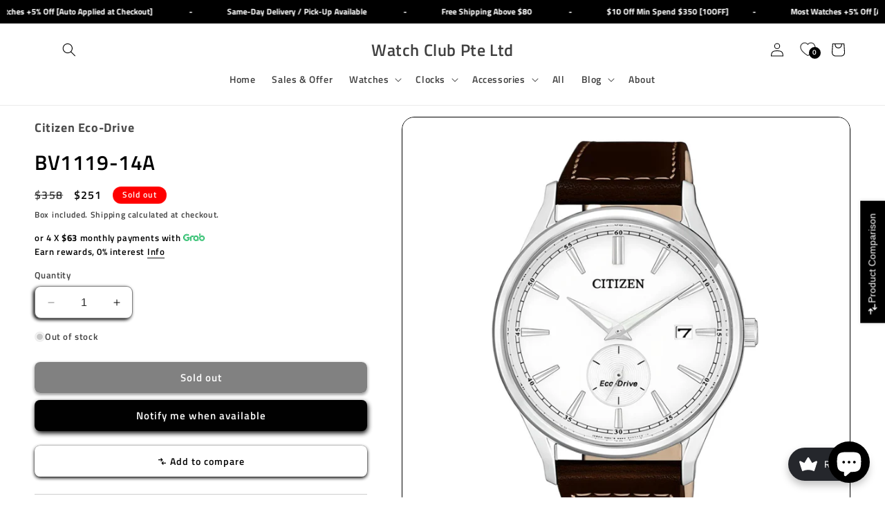

--- FILE ---
content_type: text/html; charset=utf-8
request_url: https://watchclub.com.sg/products/bv1119-14a
body_size: 96565
content:
<!doctype html>
<html class="no-js" lang="en">
  <style>
body{
 overflow: scroll !important;
}
</style>
  <head>
 
<meta charset="utf-8">
    <meta http-equiv="X-UA-Compatible" content="IE=edge">
    <meta name="viewport" content="width=device-width,initial-scale=1">
    <meta name="theme-color" content="">
    <link rel="canonical" href="https://watchclub.com.sg/products/bv1119-14a"><link rel="icon" type="image/png" href="//watchclub.com.sg/cdn/shop/files/20251126_-_Wclub_Logo_PNG_20MP.png?crop=center&height=32&v=1764145612&width=32"><link rel="preconnect" href="https://fonts.shopifycdn.com" crossorigin><title>
      BV1119-14A Citizen Eco-Drive x Analog ft. Elegance Men Casual Formal Round 50m Water Resistant Watch BV1119 BV-1119
 &ndash; Watch Club Pte Ltd</title>

    
      <meta name="description" content="Experience precision timekeeping with a touch of sophistication. This solar-powered watch boasts a 9-month power reserve, luminous hands, and a stylish stainless steel case with leather band. Enjoy advanced features like date display, insufficient charge warning, and overcharge prevention, all wrapped in a sleek design">
    

    

<meta property="og:site_name" content="Watch Club Pte Ltd">
<meta property="og:url" content="https://watchclub.com.sg/products/bv1119-14a">
<meta property="og:title" content="BV1119-14A Citizen Eco-Drive x Analog ft. Elegance Men Casual Formal Round 50m Water Resistant Watch BV1119 BV-1119">
<meta property="og:type" content="product">
<meta property="og:description" content="Experience precision timekeeping with a touch of sophistication. This solar-powered watch boasts a 9-month power reserve, luminous hands, and a stylish stainless steel case with leather band. Enjoy advanced features like date display, insufficient charge warning, and overcharge prevention, all wrapped in a sleek design"><meta property="og:image" content="http://watchclub.com.sg/cdn/shop/products/e7e4b9eec3bf2a6728ee2c100edd5937.jpg?v=1700653006">
  <meta property="og:image:secure_url" content="https://watchclub.com.sg/cdn/shop/products/e7e4b9eec3bf2a6728ee2c100edd5937.jpg?v=1700653006">
  <meta property="og:image:width" content="2000">
  <meta property="og:image:height" content="2000"><meta property="og:price:amount" content="251">
  <meta property="og:price:currency" content="SGD"><meta name="twitter:card" content="summary_large_image">
<meta name="twitter:title" content="BV1119-14A Citizen Eco-Drive x Analog ft. Elegance Men Casual Formal Round 50m Water Resistant Watch BV1119 BV-1119">
<meta name="twitter:description" content="Experience precision timekeeping with a touch of sophistication. This solar-powered watch boasts a 9-month power reserve, luminous hands, and a stylish stainless steel case with leather band. Enjoy advanced features like date display, insufficient charge warning, and overcharge prevention, all wrapped in a sleek design">


    <script src="//watchclub.com.sg/cdn/shop/t/17/assets/constants.js?v=58251544750838685771738333432" defer="defer"></script>
    <script src="//watchclub.com.sg/cdn/shop/t/17/assets/pubsub.js?v=158357773527763999511738333432" defer="defer"></script>
    <script src="//watchclub.com.sg/cdn/shop/t/17/assets/global.js?v=54939145903281508041738333432" defer="defer"></script><script src="//watchclub.com.sg/cdn/shop/t/17/assets/animations.js?v=88693664871331136111738333432" defer="defer"></script><script>window.performance && window.performance.mark && window.performance.mark('shopify.content_for_header.start');</script><meta name="google-site-verification" content="xqAxgVs4wZoozPKC67fTAa8xHlwAFAt3vgDu1w1EF9k">
<meta name="google-site-verification" content="SSSciHweEJDb2HjeLIKAVf_AGLsOX9dg6fUivvOk0-o">
<meta name="facebook-domain-verification" content="1r93gn205u6zjsivttndknn0a3u8az">
<meta id="shopify-digital-wallet" name="shopify-digital-wallet" content="/56738513055/digital_wallets/dialog">
<meta name="shopify-checkout-api-token" content="9dd65c86f0a11bb59330d166046322a1">
<meta id="in-context-paypal-metadata" data-shop-id="56738513055" data-venmo-supported="false" data-environment="production" data-locale="en_US" data-paypal-v4="true" data-currency="SGD">
<link rel="alternate" type="application/json+oembed" href="https://watchclub.com.sg/products/bv1119-14a.oembed">
<script async="async" src="/checkouts/internal/preloads.js?locale=en-SG"></script>
<link rel="preconnect" href="https://shop.app" crossorigin="anonymous">
<script async="async" src="https://shop.app/checkouts/internal/preloads.js?locale=en-SG&shop_id=56738513055" crossorigin="anonymous"></script>
<script id="shopify-features" type="application/json">{"accessToken":"9dd65c86f0a11bb59330d166046322a1","betas":["rich-media-storefront-analytics"],"domain":"watchclub.com.sg","predictiveSearch":true,"shopId":56738513055,"locale":"en"}</script>
<script>var Shopify = Shopify || {};
Shopify.shop = "watch-club-online.myshopify.com";
Shopify.locale = "en";
Shopify.currency = {"active":"SGD","rate":"1.0"};
Shopify.country = "SG";
Shopify.theme = {"name":"Sense [As at 19\/06\/25]","id":173874413727,"schema_name":"Sense","schema_version":"11.0.0","theme_store_id":1356,"role":"main"};
Shopify.theme.handle = "null";
Shopify.theme.style = {"id":null,"handle":null};
Shopify.cdnHost = "watchclub.com.sg/cdn";
Shopify.routes = Shopify.routes || {};
Shopify.routes.root = "/";</script>
<script type="module">!function(o){(o.Shopify=o.Shopify||{}).modules=!0}(window);</script>
<script>!function(o){function n(){var o=[];function n(){o.push(Array.prototype.slice.apply(arguments))}return n.q=o,n}var t=o.Shopify=o.Shopify||{};t.loadFeatures=n(),t.autoloadFeatures=n()}(window);</script>
<script>
  window.ShopifyPay = window.ShopifyPay || {};
  window.ShopifyPay.apiHost = "shop.app\/pay";
  window.ShopifyPay.redirectState = null;
</script>
<script id="shop-js-analytics" type="application/json">{"pageType":"product"}</script>
<script defer="defer" async type="module" src="//watchclub.com.sg/cdn/shopifycloud/shop-js/modules/v2/client.init-shop-cart-sync_WVOgQShq.en.esm.js"></script>
<script defer="defer" async type="module" src="//watchclub.com.sg/cdn/shopifycloud/shop-js/modules/v2/chunk.common_C_13GLB1.esm.js"></script>
<script defer="defer" async type="module" src="//watchclub.com.sg/cdn/shopifycloud/shop-js/modules/v2/chunk.modal_CLfMGd0m.esm.js"></script>
<script type="module">
  await import("//watchclub.com.sg/cdn/shopifycloud/shop-js/modules/v2/client.init-shop-cart-sync_WVOgQShq.en.esm.js");
await import("//watchclub.com.sg/cdn/shopifycloud/shop-js/modules/v2/chunk.common_C_13GLB1.esm.js");
await import("//watchclub.com.sg/cdn/shopifycloud/shop-js/modules/v2/chunk.modal_CLfMGd0m.esm.js");

  window.Shopify.SignInWithShop?.initShopCartSync?.({"fedCMEnabled":true,"windoidEnabled":true});

</script>
<script>
  window.Shopify = window.Shopify || {};
  if (!window.Shopify.featureAssets) window.Shopify.featureAssets = {};
  window.Shopify.featureAssets['shop-js'] = {"shop-cart-sync":["modules/v2/client.shop-cart-sync_DuR37GeY.en.esm.js","modules/v2/chunk.common_C_13GLB1.esm.js","modules/v2/chunk.modal_CLfMGd0m.esm.js"],"init-fed-cm":["modules/v2/client.init-fed-cm_BucUoe6W.en.esm.js","modules/v2/chunk.common_C_13GLB1.esm.js","modules/v2/chunk.modal_CLfMGd0m.esm.js"],"shop-toast-manager":["modules/v2/client.shop-toast-manager_B0JfrpKj.en.esm.js","modules/v2/chunk.common_C_13GLB1.esm.js","modules/v2/chunk.modal_CLfMGd0m.esm.js"],"init-shop-cart-sync":["modules/v2/client.init-shop-cart-sync_WVOgQShq.en.esm.js","modules/v2/chunk.common_C_13GLB1.esm.js","modules/v2/chunk.modal_CLfMGd0m.esm.js"],"shop-button":["modules/v2/client.shop-button_B_U3bv27.en.esm.js","modules/v2/chunk.common_C_13GLB1.esm.js","modules/v2/chunk.modal_CLfMGd0m.esm.js"],"init-windoid":["modules/v2/client.init-windoid_DuP9q_di.en.esm.js","modules/v2/chunk.common_C_13GLB1.esm.js","modules/v2/chunk.modal_CLfMGd0m.esm.js"],"shop-cash-offers":["modules/v2/client.shop-cash-offers_BmULhtno.en.esm.js","modules/v2/chunk.common_C_13GLB1.esm.js","modules/v2/chunk.modal_CLfMGd0m.esm.js"],"pay-button":["modules/v2/client.pay-button_CrPSEbOK.en.esm.js","modules/v2/chunk.common_C_13GLB1.esm.js","modules/v2/chunk.modal_CLfMGd0m.esm.js"],"init-customer-accounts":["modules/v2/client.init-customer-accounts_jNk9cPYQ.en.esm.js","modules/v2/client.shop-login-button_DJ5ldayH.en.esm.js","modules/v2/chunk.common_C_13GLB1.esm.js","modules/v2/chunk.modal_CLfMGd0m.esm.js"],"avatar":["modules/v2/client.avatar_BTnouDA3.en.esm.js"],"checkout-modal":["modules/v2/client.checkout-modal_pBPyh9w8.en.esm.js","modules/v2/chunk.common_C_13GLB1.esm.js","modules/v2/chunk.modal_CLfMGd0m.esm.js"],"init-shop-for-new-customer-accounts":["modules/v2/client.init-shop-for-new-customer-accounts_BUoCy7a5.en.esm.js","modules/v2/client.shop-login-button_DJ5ldayH.en.esm.js","modules/v2/chunk.common_C_13GLB1.esm.js","modules/v2/chunk.modal_CLfMGd0m.esm.js"],"init-customer-accounts-sign-up":["modules/v2/client.init-customer-accounts-sign-up_CnczCz9H.en.esm.js","modules/v2/client.shop-login-button_DJ5ldayH.en.esm.js","modules/v2/chunk.common_C_13GLB1.esm.js","modules/v2/chunk.modal_CLfMGd0m.esm.js"],"init-shop-email-lookup-coordinator":["modules/v2/client.init-shop-email-lookup-coordinator_CzjY5t9o.en.esm.js","modules/v2/chunk.common_C_13GLB1.esm.js","modules/v2/chunk.modal_CLfMGd0m.esm.js"],"shop-follow-button":["modules/v2/client.shop-follow-button_CsYC63q7.en.esm.js","modules/v2/chunk.common_C_13GLB1.esm.js","modules/v2/chunk.modal_CLfMGd0m.esm.js"],"shop-login-button":["modules/v2/client.shop-login-button_DJ5ldayH.en.esm.js","modules/v2/chunk.common_C_13GLB1.esm.js","modules/v2/chunk.modal_CLfMGd0m.esm.js"],"shop-login":["modules/v2/client.shop-login_B9ccPdmx.en.esm.js","modules/v2/chunk.common_C_13GLB1.esm.js","modules/v2/chunk.modal_CLfMGd0m.esm.js"],"lead-capture":["modules/v2/client.lead-capture_D0K_KgYb.en.esm.js","modules/v2/chunk.common_C_13GLB1.esm.js","modules/v2/chunk.modal_CLfMGd0m.esm.js"],"payment-terms":["modules/v2/client.payment-terms_BWmiNN46.en.esm.js","modules/v2/chunk.common_C_13GLB1.esm.js","modules/v2/chunk.modal_CLfMGd0m.esm.js"]};
</script>
<script>(function() {
  var isLoaded = false;
  function asyncLoad() {
    if (isLoaded) return;
    isLoaded = true;
    var urls = ["https:\/\/joy.avada.io\/scripttag\/avada-joy-tracking.min.js?shop=watch-club-online.myshopify.com","https:\/\/gateway.apaylater.com\/plugins\/price_divider\/main.js?platform=SHOPIFY\u0026country=SG\u0026price_divider_applied_on=all\u0026shop=watch-club-online.myshopify.com"];
    for (var i = 0; i < urls.length; i++) {
      var s = document.createElement('script');
      s.type = 'text/javascript';
      s.async = true;
      s.src = urls[i];
      var x = document.getElementsByTagName('script')[0];
      x.parentNode.insertBefore(s, x);
    }
  };
  if(window.attachEvent) {
    window.attachEvent('onload', asyncLoad);
  } else {
    window.addEventListener('load', asyncLoad, false);
  }
})();</script>
<script id="__st">var __st={"a":56738513055,"offset":28800,"reqid":"90138ae9-bb7d-4fc8-be97-9eefd56322fe-1769625527","pageurl":"watchclub.com.sg\/products\/bv1119-14a","u":"7569ff98dc28","p":"product","rtyp":"product","rid":7384125669535};</script>
<script>window.ShopifyPaypalV4VisibilityTracking = true;</script>
<script id="captcha-bootstrap">!function(){'use strict';const t='contact',e='account',n='new_comment',o=[[t,t],['blogs',n],['comments',n],[t,'customer']],c=[[e,'customer_login'],[e,'guest_login'],[e,'recover_customer_password'],[e,'create_customer']],r=t=>t.map((([t,e])=>`form[action*='/${t}']:not([data-nocaptcha='true']) input[name='form_type'][value='${e}']`)).join(','),a=t=>()=>t?[...document.querySelectorAll(t)].map((t=>t.form)):[];function s(){const t=[...o],e=r(t);return a(e)}const i='password',u='form_key',d=['recaptcha-v3-token','g-recaptcha-response','h-captcha-response',i],f=()=>{try{return window.sessionStorage}catch{return}},m='__shopify_v',_=t=>t.elements[u];function p(t,e,n=!1){try{const o=window.sessionStorage,c=JSON.parse(o.getItem(e)),{data:r}=function(t){const{data:e,action:n}=t;return t[m]||n?{data:e,action:n}:{data:t,action:n}}(c);for(const[e,n]of Object.entries(r))t.elements[e]&&(t.elements[e].value=n);n&&o.removeItem(e)}catch(o){console.error('form repopulation failed',{error:o})}}const l='form_type',E='cptcha';function T(t){t.dataset[E]=!0}const w=window,h=w.document,L='Shopify',v='ce_forms',y='captcha';let A=!1;((t,e)=>{const n=(g='f06e6c50-85a8-45c8-87d0-21a2b65856fe',I='https://cdn.shopify.com/shopifycloud/storefront-forms-hcaptcha/ce_storefront_forms_captcha_hcaptcha.v1.5.2.iife.js',D={infoText:'Protected by hCaptcha',privacyText:'Privacy',termsText:'Terms'},(t,e,n)=>{const o=w[L][v],c=o.bindForm;if(c)return c(t,g,e,D).then(n);var r;o.q.push([[t,g,e,D],n]),r=I,A||(h.body.append(Object.assign(h.createElement('script'),{id:'captcha-provider',async:!0,src:r})),A=!0)});var g,I,D;w[L]=w[L]||{},w[L][v]=w[L][v]||{},w[L][v].q=[],w[L][y]=w[L][y]||{},w[L][y].protect=function(t,e){n(t,void 0,e),T(t)},Object.freeze(w[L][y]),function(t,e,n,w,h,L){const[v,y,A,g]=function(t,e,n){const i=e?o:[],u=t?c:[],d=[...i,...u],f=r(d),m=r(i),_=r(d.filter((([t,e])=>n.includes(e))));return[a(f),a(m),a(_),s()]}(w,h,L),I=t=>{const e=t.target;return e instanceof HTMLFormElement?e:e&&e.form},D=t=>v().includes(t);t.addEventListener('submit',(t=>{const e=I(t);if(!e)return;const n=D(e)&&!e.dataset.hcaptchaBound&&!e.dataset.recaptchaBound,o=_(e),c=g().includes(e)&&(!o||!o.value);(n||c)&&t.preventDefault(),c&&!n&&(function(t){try{if(!f())return;!function(t){const e=f();if(!e)return;const n=_(t);if(!n)return;const o=n.value;o&&e.removeItem(o)}(t);const e=Array.from(Array(32),(()=>Math.random().toString(36)[2])).join('');!function(t,e){_(t)||t.append(Object.assign(document.createElement('input'),{type:'hidden',name:u})),t.elements[u].value=e}(t,e),function(t,e){const n=f();if(!n)return;const o=[...t.querySelectorAll(`input[type='${i}']`)].map((({name:t})=>t)),c=[...d,...o],r={};for(const[a,s]of new FormData(t).entries())c.includes(a)||(r[a]=s);n.setItem(e,JSON.stringify({[m]:1,action:t.action,data:r}))}(t,e)}catch(e){console.error('failed to persist form',e)}}(e),e.submit())}));const S=(t,e)=>{t&&!t.dataset[E]&&(n(t,e.some((e=>e===t))),T(t))};for(const o of['focusin','change'])t.addEventListener(o,(t=>{const e=I(t);D(e)&&S(e,y())}));const B=e.get('form_key'),M=e.get(l),P=B&&M;t.addEventListener('DOMContentLoaded',(()=>{const t=y();if(P)for(const e of t)e.elements[l].value===M&&p(e,B);[...new Set([...A(),...v().filter((t=>'true'===t.dataset.shopifyCaptcha))])].forEach((e=>S(e,t)))}))}(h,new URLSearchParams(w.location.search),n,t,e,['guest_login'])})(!0,!0)}();</script>
<script integrity="sha256-4kQ18oKyAcykRKYeNunJcIwy7WH5gtpwJnB7kiuLZ1E=" data-source-attribution="shopify.loadfeatures" defer="defer" src="//watchclub.com.sg/cdn/shopifycloud/storefront/assets/storefront/load_feature-a0a9edcb.js" crossorigin="anonymous"></script>
<script crossorigin="anonymous" defer="defer" src="//watchclub.com.sg/cdn/shopifycloud/storefront/assets/shopify_pay/storefront-65b4c6d7.js?v=20250812"></script>
<script data-source-attribution="shopify.dynamic_checkout.dynamic.init">var Shopify=Shopify||{};Shopify.PaymentButton=Shopify.PaymentButton||{isStorefrontPortableWallets:!0,init:function(){window.Shopify.PaymentButton.init=function(){};var t=document.createElement("script");t.src="https://watchclub.com.sg/cdn/shopifycloud/portable-wallets/latest/portable-wallets.en.js",t.type="module",document.head.appendChild(t)}};
</script>
<script data-source-attribution="shopify.dynamic_checkout.buyer_consent">
  function portableWalletsHideBuyerConsent(e){var t=document.getElementById("shopify-buyer-consent"),n=document.getElementById("shopify-subscription-policy-button");t&&n&&(t.classList.add("hidden"),t.setAttribute("aria-hidden","true"),n.removeEventListener("click",e))}function portableWalletsShowBuyerConsent(e){var t=document.getElementById("shopify-buyer-consent"),n=document.getElementById("shopify-subscription-policy-button");t&&n&&(t.classList.remove("hidden"),t.removeAttribute("aria-hidden"),n.addEventListener("click",e))}window.Shopify?.PaymentButton&&(window.Shopify.PaymentButton.hideBuyerConsent=portableWalletsHideBuyerConsent,window.Shopify.PaymentButton.showBuyerConsent=portableWalletsShowBuyerConsent);
</script>
<script data-source-attribution="shopify.dynamic_checkout.cart.bootstrap">document.addEventListener("DOMContentLoaded",(function(){function t(){return document.querySelector("shopify-accelerated-checkout-cart, shopify-accelerated-checkout")}if(t())Shopify.PaymentButton.init();else{new MutationObserver((function(e,n){t()&&(Shopify.PaymentButton.init(),n.disconnect())})).observe(document.body,{childList:!0,subtree:!0})}}));
</script>
<script id='scb4127' type='text/javascript' async='' src='https://watchclub.com.sg/cdn/shopifycloud/privacy-banner/storefront-banner.js'></script><link id="shopify-accelerated-checkout-styles" rel="stylesheet" media="screen" href="https://watchclub.com.sg/cdn/shopifycloud/portable-wallets/latest/accelerated-checkout-backwards-compat.css" crossorigin="anonymous">
<style id="shopify-accelerated-checkout-cart">
        #shopify-buyer-consent {
  margin-top: 1em;
  display: inline-block;
  width: 100%;
}

#shopify-buyer-consent.hidden {
  display: none;
}

#shopify-subscription-policy-button {
  background: none;
  border: none;
  padding: 0;
  text-decoration: underline;
  font-size: inherit;
  cursor: pointer;
}

#shopify-subscription-policy-button::before {
  box-shadow: none;
}

      </style>
<script id="sections-script" data-sections="header" defer="defer" src="//watchclub.com.sg/cdn/shop/t/17/compiled_assets/scripts.js?v=23913"></script>
<script>window.performance && window.performance.mark && window.performance.mark('shopify.content_for_header.end');</script>


    <style data-shopify>
      @font-face {
  font-family: "Titillium Web";
  font-weight: 600;
  font-style: normal;
  font-display: swap;
  src: url("//watchclub.com.sg/cdn/fonts/titillium_web/titilliumweb_n6.d0077791273e3522c40566c54d1c1b12128f0e2b.woff2") format("woff2"),
       url("//watchclub.com.sg/cdn/fonts/titillium_web/titilliumweb_n6.5874c9b6bc8a2765275c20eb706450753893f521.woff") format("woff");
}

      @font-face {
  font-family: "Titillium Web";
  font-weight: 700;
  font-style: normal;
  font-display: swap;
  src: url("//watchclub.com.sg/cdn/fonts/titillium_web/titilliumweb_n7.d17ed1f3a767ca2dd9fcaa8710c651c747c3860e.woff2") format("woff2"),
       url("//watchclub.com.sg/cdn/fonts/titillium_web/titilliumweb_n7.56a12bf435e8401765588d4fbf86b152db29e2a2.woff") format("woff");
}

      @font-face {
  font-family: "Titillium Web";
  font-weight: 600;
  font-style: italic;
  font-display: swap;
  src: url("//watchclub.com.sg/cdn/fonts/titillium_web/titilliumweb_i6.e3753dd74e941188a02848a048c5adb32df9af7e.woff2") format("woff2"),
       url("//watchclub.com.sg/cdn/fonts/titillium_web/titilliumweb_i6.c0413b6439775ba7352874d255071d7dab42dce1.woff") format("woff");
}

      @font-face {
  font-family: "Titillium Web";
  font-weight: 700;
  font-style: italic;
  font-display: swap;
  src: url("//watchclub.com.sg/cdn/fonts/titillium_web/titilliumweb_i7.3e8c9f7c6bca0b0064b77d34a6d297e354571235.woff2") format("woff2"),
       url("//watchclub.com.sg/cdn/fonts/titillium_web/titilliumweb_i7.163ab44a3549d32affe27b1c25448b75221b890d.woff") format("woff");
}

      @font-face {
  font-family: "Titillium Web";
  font-weight: 600;
  font-style: normal;
  font-display: swap;
  src: url("//watchclub.com.sg/cdn/fonts/titillium_web/titilliumweb_n6.d0077791273e3522c40566c54d1c1b12128f0e2b.woff2") format("woff2"),
       url("//watchclub.com.sg/cdn/fonts/titillium_web/titilliumweb_n6.5874c9b6bc8a2765275c20eb706450753893f521.woff") format("woff");
}


      
        :root,
        .color-background-1 {
          --color-background: 255,255,255;
        
          --gradient-background: #ffffff;
        
        --color-foreground: 0,0,0;
        --color-shadow: 0,0,0;
        --color-button: 0,0,0;
        --color-button-text: 255,255,255;
        --color-secondary-button: 255,255,255;
        --color-secondary-button-text: 0,0,0;
        --color-link: 0,0,0;
        --color-badge-foreground: 0,0,0;
        --color-badge-background: 255,255,255;
        --color-badge-border: 0,0,0;
        --payment-terms-background-color: rgb(255 255 255);
      }
      
        
        .color-background-2 {
          --color-background: 0,0,0;
        
          --gradient-background: #000000;
        
        --color-foreground: 255,255,255;
        --color-shadow: 255,255,255;
        --color-button: 255,255,255;
        --color-button-text: 0,0,0;
        --color-secondary-button: 0,0,0;
        --color-secondary-button-text: 255,255,255;
        --color-link: 255,255,255;
        --color-badge-foreground: 255,255,255;
        --color-badge-background: 0,0,0;
        --color-badge-border: 255,255,255;
        --payment-terms-background-color: rgb(0 0 0);
      }
      
        
        .color-inverse {
          --color-background: 255,0,0;
        
          --gradient-background: #ff0000;
        
        --color-foreground: 253,251,247;
        --color-shadow: 255,255,255;
        --color-button: 255,0,0;
        --color-button-text: 255,255,255;
        --color-secondary-button: 255,0,0;
        --color-secondary-button-text: 255,0,0;
        --color-link: 255,0,0;
        --color-badge-foreground: 253,251,247;
        --color-badge-background: 255,0,0;
        --color-badge-border: 253,251,247;
        --payment-terms-background-color: rgb(255 0 0);
      }
      
        
        .color-accent-1 {
          --color-background: 155,4,111;
        
          --gradient-background: #9b046f;
        
        --color-foreground: 253,251,247;
        --color-shadow: 46,42,57;
        --color-button: 253,251,247;
        --color-button-text: 155,4,111;
        --color-secondary-button: 155,4,111;
        --color-secondary-button-text: 253,251,247;
        --color-link: 253,251,247;
        --color-badge-foreground: 253,251,247;
        --color-badge-background: 155,4,111;
        --color-badge-border: 253,251,247;
        --payment-terms-background-color: rgb(155 4 111);
      }
      
        
        .color-accent-2 {
          --color-background: 94,54,83;
        
          --gradient-background: linear-gradient(320deg, rgba(134, 16, 106, 1), rgba(94, 54, 83, 1) 100%);
        
        --color-foreground: 253,251,247;
        --color-shadow: 46,42,57;
        --color-button: 253,251,247;
        --color-button-text: 94,54,83;
        --color-secondary-button: 94,54,83;
        --color-secondary-button-text: 253,251,247;
        --color-link: 253,251,247;
        --color-badge-foreground: 253,251,247;
        --color-badge-background: 94,54,83;
        --color-badge-border: 253,251,247;
        --payment-terms-background-color: rgb(94 54 83);
      }
      

      body, .color-background-1, .color-background-2, .color-inverse, .color-accent-1, .color-accent-2 {
        color: rgba(var(--color-foreground), 0.75);
        background-color: rgb(var(--color-background));
      }

      :root {
        --font-body-family: "Titillium Web", sans-serif;
        --font-body-style: normal;
        --font-body-weight: 600;
        --font-body-weight-bold: 900;

        --font-heading-family: "Titillium Web", sans-serif;
        --font-heading-style: normal;
        --font-heading-weight: 600;

        --font-body-scale: 1.0;
        --font-heading-scale: 1.0;

        --media-padding: px;
        --media-border-opacity: 0.1;
        --media-border-width: 0px;
        --media-radius: 16px;
        --media-shadow-opacity: 0.5;
        --media-shadow-horizontal-offset: 16px;
        --media-shadow-vertical-offset: 16px;
        --media-shadow-blur-radius: 15px;
        --media-shadow-visible: 1;

        --page-width: 160rem;
        --page-width-margin: 0rem;

        --product-card-image-padding: 0.0rem;
        --product-card-corner-radius: 1.6rem;
        --product-card-text-alignment: center;
        --product-card-border-width: 0.0rem;
        --product-card-border-opacity: 0.1;
        --product-card-shadow-opacity: 0.5;
        --product-card-shadow-visible: 1;
        --product-card-shadow-horizontal-offset: 1.6rem;
        --product-card-shadow-vertical-offset: 1.6rem;
        --product-card-shadow-blur-radius: 1.5rem;

        --collection-card-image-padding: 0.0rem;
        --collection-card-corner-radius: 1.6rem;
        --collection-card-text-alignment: center;
        --collection-card-border-width: 0.0rem;
        --collection-card-border-opacity: 0.1;
        --collection-card-shadow-opacity: 0.5;
        --collection-card-shadow-visible: 1;
        --collection-card-shadow-horizontal-offset: 1.6rem;
        --collection-card-shadow-vertical-offset: 1.6rem;
        --collection-card-shadow-blur-radius: 1.5rem;

        --blog-card-image-padding: 0.0rem;
        --blog-card-corner-radius: 1.6rem;
        --blog-card-text-alignment: center;
        --blog-card-border-width: 0.0rem;
        --blog-card-border-opacity: 0.1;
        --blog-card-shadow-opacity: 0.5;
        --blog-card-shadow-visible: 1;
        --blog-card-shadow-horizontal-offset: 1.6rem;
        --blog-card-shadow-vertical-offset: 1.6rem;
        --blog-card-shadow-blur-radius: 1.5rem;

        --badge-corner-radius: 1.8rem;

        --popup-border-width: 1px;
        --popup-border-opacity: 0.1;
        --popup-corner-radius: 16px;
        --popup-shadow-opacity: 0.1;
        --popup-shadow-horizontal-offset: 16px;
        --popup-shadow-vertical-offset: 16px;
        --popup-shadow-blur-radius: 15px;

        --drawer-border-width: 1px;
        --drawer-border-opacity: 0.1;
        --drawer-shadow-opacity: 0.1;
        --drawer-shadow-horizontal-offset: 0px;
        --drawer-shadow-vertical-offset: 0px;
        --drawer-shadow-blur-radius: 5px;

        --spacing-sections-desktop: 0px;
        --spacing-sections-mobile: 0px;

        --grid-desktop-vertical-spacing: 16px;
        --grid-desktop-horizontal-spacing: 16px;
        --grid-mobile-vertical-spacing: 8px;
        --grid-mobile-horizontal-spacing: 8px;

        --text-boxes-border-opacity: 0.1;
        --text-boxes-border-width: 0px;
        --text-boxes-radius: 16px;
        --text-boxes-shadow-opacity: 0.0;
        --text-boxes-shadow-visible: 0;
        --text-boxes-shadow-horizontal-offset: 16px;
        --text-boxes-shadow-vertical-offset: 16px;
        --text-boxes-shadow-blur-radius: 15px;

        --buttons-radius: 8px;
        --buttons-radius-outset: 8px;
        --buttons-border-width: 0px;
        --buttons-border-opacity: 0.5;
        --buttons-shadow-opacity: 1.0;
        --buttons-shadow-visible: 1;
        --buttons-shadow-horizontal-offset: 0px;
        --buttons-shadow-vertical-offset: 2px;
        --buttons-shadow-blur-radius: 5px;
        --buttons-border-offset: 0.3px;

        --inputs-radius: 8px;
        --inputs-border-width: 1px;
        --inputs-border-opacity: 0.5;
        --inputs-shadow-opacity: 1.0;
        --inputs-shadow-horizontal-offset: -2px;
        --inputs-margin-offset: 2px;
        --inputs-shadow-vertical-offset: 2px;
        --inputs-shadow-blur-radius: 5px;
        --inputs-radius-outset: 9px;

        --variant-pills-radius: 8px;
        --variant-pills-border-width: 1px;
        --variant-pills-border-opacity: 0.5;
        --variant-pills-shadow-opacity: 1.0;
        --variant-pills-shadow-horizontal-offset: -2px;
        --variant-pills-shadow-vertical-offset: 2px;
        --variant-pills-shadow-blur-radius: 5px;
      }

      *,
      *::before,
      *::after {
        box-sizing: inherit;
      }

      html {
        box-sizing: border-box;
        font-size: calc(var(--font-body-scale) * 62.5%);
        height: 100%;
      }

      body {
        display: grid;
        grid-template-rows: auto auto 1fr auto;
        grid-template-columns: 100%;
        min-height: 100%;
        margin: 0;
        font-size: 1.2rem;
        letter-spacing: 0.06rem;
        line-height: calc(1 + 0.8 / var(--font-body-scale));
        font-family: var(--font-body-family);
        font-style: var(--font-body-style);
        font-weight: var(--font-body-weight);
      }

      @media screen and (min-width: 750px) {
        body {
          font-size: 1.3rem;
        }
      }
    </style>

    <link href="//watchclub.com.sg/cdn/shop/t/17/assets/base.css?v=45946411411855598581751605815" rel="stylesheet" type="text/css" media="all" />
<link rel="preload" as="font" href="//watchclub.com.sg/cdn/fonts/titillium_web/titilliumweb_n6.d0077791273e3522c40566c54d1c1b12128f0e2b.woff2" type="font/woff2" crossorigin><link rel="preload" as="font" href="//watchclub.com.sg/cdn/fonts/titillium_web/titilliumweb_n6.d0077791273e3522c40566c54d1c1b12128f0e2b.woff2" type="font/woff2" crossorigin><link href="//watchclub.com.sg/cdn/shop/t/17/assets/component-localization-form.css?v=143319823105703127341738333432" rel="stylesheet" type="text/css" media="all" />
      <script src="//watchclub.com.sg/cdn/shop/t/17/assets/localization-form.js?v=161644695336821385561738333432" defer="defer"></script><link
        rel="stylesheet"
        href="//watchclub.com.sg/cdn/shop/t/17/assets/component-predictive-search.css?v=118923337488134913561738333432"
        media="print"
        onload="this.media='all'"
      ><script>
      document.documentElement.className = document.documentElement.className.replace('no-js', 'js');
      if (Shopify.designMode) {
        document.documentElement.classList.add('shopify-design-mode');
      }
    </script>
    

<script>
var grab_widget_visiblity='1';
var grab_widget_tenure='4';
var grab_widget_money_format = "${{amount_no_decimals}}";
var grab_data_currency_code = 'SGD';
var grab_widget_current_page_type = 'product';
var grab_page_config_param =  [];
</script>


<!-- BEGIN app block: shopify://apps/se-wishlist-engine/blocks/app-embed/8f7c0857-8e71-463d-a168-8e133094753b --><link rel="preload" href="https://cdn.shopify.com/extensions/019bdabd-6cb4-76dd-b102-0fca94c8df62/wishlist-engine-226/assets/wishlist-engine.css" as="style" onload="this.onload=null;this.rel='stylesheet'">
<noscript><link rel="stylesheet" href="https://cdn.shopify.com/extensions/019bdabd-6cb4-76dd-b102-0fca94c8df62/wishlist-engine-226/assets/wishlist-engine.css"></noscript>

<meta name="wishlist_shop_current_currency" content="${{amount_no_decimals}}" id="wishlist_shop_current_currency"/>
<script data-id="Ad05seVZTT0FSY1FTM__14198427981142892921" type="application/javascript">
  var  customHeartIcon='';
  var  customHeartFillIcon='';
</script>

 
<script src="https://cdn.shopify.com/extensions/019bdabd-6cb4-76dd-b102-0fca94c8df62/wishlist-engine-226/assets/wishlist-engine-app.js" defer></script>

<!-- END app block --><!-- BEGIN app block: shopify://apps/navi-menu-builder/blocks/app-embed/723b0c57-cf35-4406-ba93-95040b25b37c -->

<!----Navi+ embeded (Block )------------------------------------------------------------>

  

<script>
  (window._navi_setting ||= []).push({
    shop: "watch-club-online.myshopify.com",
    embed_id: "",
    
    env: "shopify"
  });
</script>
<script src="https://live-r2.naviplus.app/start.js?v=217" async></script>
<script src="https://flov.b-cdn.net/start.js?v=217" async></script>

<!----Navi+ embeded (Block )------------------------------------------------------------>


















<!-- END app block --><!-- BEGIN app block: shopify://apps/go-product-page-gallery-zoom/blocks/app-embed/00e2bd89-9dbb-4f36-8a7f-03768835bc78 -->

<script>
  if (typeof __productWizRio !== 'undefined') {
    throw new Error('Rio code has already been instantiated!');
  }
  var __productWizRioProduct = {"id":7384125669535,"title":"BV1119-14A","handle":"bv1119-14a","description":"\u003cp\u003e\u003cstrong\u003eCitizen Eco-Drive x Analog ft. Elegance Men Casual Formal Round 50m Water Resistant Watch BV1119-14A BV1119 BV-1119\u003c\/strong\u003e\u003cbr\u003e\u003cbr\u003eExperience precision timekeeping with a touch of sophistication. This solar-powered watch boasts a 9-month power reserve, luminous hands, and a stylish stainless steel case with leather band. Enjoy advanced features like date display, insufficient charge warning, and overcharge prevention, all wrapped in a sleek design.\u003cbr\u003e\u003cbr\u003e\u003cstrong\u003eCaliber Number \/ Movement\u003c\/strong\u003e\u003cbr\u003eB690 (solar Eco-Drive)\u003cbr\u003e\u003cbr\u003e\u003cstrong\u003ePower Reserve \/ Accuracy\u003c\/strong\u003e\u003cbr\u003eApproximately 9 months when fully charged (+\/-15 seconds per month)\u003cbr\u003e\u003cbr\u003e\u003cstrong\u003eCrystal\u003c\/strong\u003e\u003cbr\u003eMineral crystal (curved)\u003cbr\u003e\u003cbr\u003e\u003cstrong\u003eLuminous\u003c\/strong\u003e\u003cbr\u003eLuminous on hands\u003cbr\u003e\u003cbr\u003e\u003cstrong\u003eCase \u0026amp; Band Material\u003c\/strong\u003e\u003cbr\u003eStainless steel case with leather band\u003cbr\u003e\u003cbr\u003e\u003cstrong\u003eWater Resistance\u003c\/strong\u003e\u003cbr\u003e50m \/ 5 bar\u003cbr\u003e\u003cbr\u003e\u003cstrong\u003eCase Size\u003c\/strong\u003e\u003cbr\u003eThickness: 11.1 mm\u003cbr\u003eDiameter: 40.0 mm\u003cbr\u003e\u003cbr\u003e\u003cstrong\u003eOther Specifications\u003c\/strong\u003e\u003cbr\u003eCitizen Eco-Drive x Analog ft. Elegance\u003cbr\u003eDate display\u003cbr\u003eInsufficient charge warning function\u003cbr\u003eOvercharge prevention function\u003cbr\u003eEquipped with small second hand\u003cbr\u003eRegular timekeeping (analog display)\u003c\/p\u003e","published_at":"2022-05-11T23:45:48+08:00","created_at":"2022-05-11T23:45:48+08:00","vendor":"Citizen Eco-Drive","type":"Analog Watches","tags":["40mm","analog","below45","casual","citizen","ecodrive","formal","leatherband","luminous","men","metalcase","round","solar","watches","white","wr50m"],"price":25091,"price_min":25091,"price_max":25091,"available":false,"price_varies":false,"compare_at_price":35845,"compare_at_price_min":35845,"compare_at_price_max":35845,"compare_at_price_varies":false,"variants":[{"id":42174010851487,"title":"Default Title","option1":"Default Title","option2":null,"option3":null,"sku":"BV1119-14A","requires_shipping":true,"taxable":true,"featured_image":null,"available":false,"name":"BV1119-14A","public_title":null,"options":["Default Title"],"price":25091,"weight":500,"compare_at_price":35845,"inventory_management":"shopify","barcode":"BV1119-14A","requires_selling_plan":false,"selling_plan_allocations":[]}],"images":["\/\/watchclub.com.sg\/cdn\/shop\/products\/e7e4b9eec3bf2a6728ee2c100edd5937.jpg?v=1700653006","\/\/watchclub.com.sg\/cdn\/shop\/products\/05112ed8488c4ebb30e0e48a0b37b273.jpg?v=1700653006"],"featured_image":"\/\/watchclub.com.sg\/cdn\/shop\/products\/e7e4b9eec3bf2a6728ee2c100edd5937.jpg?v=1700653006","options":["Title"],"media":[{"alt":null,"id":29820983902367,"position":1,"preview_image":{"aspect_ratio":1.0,"height":2000,"width":2000,"src":"\/\/watchclub.com.sg\/cdn\/shop\/products\/e7e4b9eec3bf2a6728ee2c100edd5937.jpg?v=1700653006"},"aspect_ratio":1.0,"height":2000,"media_type":"image","src":"\/\/watchclub.com.sg\/cdn\/shop\/products\/e7e4b9eec3bf2a6728ee2c100edd5937.jpg?v=1700653006","width":2000},{"alt":null,"id":29820983935135,"position":2,"preview_image":{"aspect_ratio":1.0,"height":2000,"width":2000,"src":"\/\/watchclub.com.sg\/cdn\/shop\/products\/05112ed8488c4ebb30e0e48a0b37b273.jpg?v=1700653006"},"aspect_ratio":1.0,"height":2000,"media_type":"image","src":"\/\/watchclub.com.sg\/cdn\/shop\/products\/05112ed8488c4ebb30e0e48a0b37b273.jpg?v=1700653006","width":2000}],"requires_selling_plan":false,"selling_plan_groups":[],"content":"\u003cp\u003e\u003cstrong\u003eCitizen Eco-Drive x Analog ft. Elegance Men Casual Formal Round 50m Water Resistant Watch BV1119-14A BV1119 BV-1119\u003c\/strong\u003e\u003cbr\u003e\u003cbr\u003eExperience precision timekeeping with a touch of sophistication. This solar-powered watch boasts a 9-month power reserve, luminous hands, and a stylish stainless steel case with leather band. Enjoy advanced features like date display, insufficient charge warning, and overcharge prevention, all wrapped in a sleek design.\u003cbr\u003e\u003cbr\u003e\u003cstrong\u003eCaliber Number \/ Movement\u003c\/strong\u003e\u003cbr\u003eB690 (solar Eco-Drive)\u003cbr\u003e\u003cbr\u003e\u003cstrong\u003ePower Reserve \/ Accuracy\u003c\/strong\u003e\u003cbr\u003eApproximately 9 months when fully charged (+\/-15 seconds per month)\u003cbr\u003e\u003cbr\u003e\u003cstrong\u003eCrystal\u003c\/strong\u003e\u003cbr\u003eMineral crystal (curved)\u003cbr\u003e\u003cbr\u003e\u003cstrong\u003eLuminous\u003c\/strong\u003e\u003cbr\u003eLuminous on hands\u003cbr\u003e\u003cbr\u003e\u003cstrong\u003eCase \u0026amp; Band Material\u003c\/strong\u003e\u003cbr\u003eStainless steel case with leather band\u003cbr\u003e\u003cbr\u003e\u003cstrong\u003eWater Resistance\u003c\/strong\u003e\u003cbr\u003e50m \/ 5 bar\u003cbr\u003e\u003cbr\u003e\u003cstrong\u003eCase Size\u003c\/strong\u003e\u003cbr\u003eThickness: 11.1 mm\u003cbr\u003eDiameter: 40.0 mm\u003cbr\u003e\u003cbr\u003e\u003cstrong\u003eOther Specifications\u003c\/strong\u003e\u003cbr\u003eCitizen Eco-Drive x Analog ft. Elegance\u003cbr\u003eDate display\u003cbr\u003eInsufficient charge warning function\u003cbr\u003eOvercharge prevention function\u003cbr\u003eEquipped with small second hand\u003cbr\u003eRegular timekeeping (analog display)\u003c\/p\u003e"};
  if (typeof __productWizRioProduct === 'object' && __productWizRioProduct !== null) {
    __productWizRioProduct.options = [{"name":"Title","position":1,"values":["Default Title"]}];
  }
  
  var __productWizRioGzipDecoder=(()=>{var N=Object.defineProperty;var Ar=Object.getOwnPropertyDescriptor;var Mr=Object.getOwnPropertyNames;var Sr=Object.prototype.hasOwnProperty;var Ur=(r,n)=>{for(var t in n)N(r,t,{get:n[t],enumerable:!0})},Fr=(r,n,t,e)=>{if(n&&typeof n=="object"||typeof n=="function")for(let i of Mr(n))!Sr.call(r,i)&&i!==t&&N(r,i,{get:()=>n[i],enumerable:!(e=Ar(n,i))||e.enumerable});return r};var Cr=r=>Fr(N({},"__esModule",{value:!0}),r);var Jr={};Ur(Jr,{U8fromBase64:()=>pr,decodeGzippedJson:()=>gr});var f=Uint8Array,S=Uint16Array,Dr=Int32Array,ir=new f([0,0,0,0,0,0,0,0,1,1,1,1,2,2,2,2,3,3,3,3,4,4,4,4,5,5,5,5,0,0,0,0]),ar=new f([0,0,0,0,1,1,2,2,3,3,4,4,5,5,6,6,7,7,8,8,9,9,10,10,11,11,12,12,13,13,0,0]),Tr=new f([16,17,18,0,8,7,9,6,10,5,11,4,12,3,13,2,14,1,15]),or=function(r,n){for(var t=new S(31),e=0;e<31;++e)t[e]=n+=1<<r[e-1];for(var i=new Dr(t[30]),e=1;e<30;++e)for(var l=t[e];l<t[e+1];++l)i[l]=l-t[e]<<5|e;return{b:t,r:i}},sr=or(ir,2),fr=sr.b,Ir=sr.r;fr[28]=258,Ir[258]=28;var hr=or(ar,0),Zr=hr.b,jr=hr.r,k=new S(32768);for(o=0;o<32768;++o)g=(o&43690)>>1|(o&21845)<<1,g=(g&52428)>>2|(g&13107)<<2,g=(g&61680)>>4|(g&3855)<<4,k[o]=((g&65280)>>8|(g&255)<<8)>>1;var g,o,I=function(r,n,t){for(var e=r.length,i=0,l=new S(n);i<e;++i)r[i]&&++l[r[i]-1];var y=new S(n);for(i=1;i<n;++i)y[i]=y[i-1]+l[i-1]<<1;var p;if(t){p=new S(1<<n);var z=15-n;for(i=0;i<e;++i)if(r[i])for(var U=i<<4|r[i],w=n-r[i],a=y[r[i]-1]++<<w,s=a|(1<<w)-1;a<=s;++a)p[k[a]>>z]=U}else for(p=new S(e),i=0;i<e;++i)r[i]&&(p[i]=k[y[r[i]-1]++]>>15-r[i]);return p},Z=new f(288);for(o=0;o<144;++o)Z[o]=8;var o;for(o=144;o<256;++o)Z[o]=9;var o;for(o=256;o<280;++o)Z[o]=7;var o;for(o=280;o<288;++o)Z[o]=8;var o,ur=new f(32);for(o=0;o<32;++o)ur[o]=5;var o;var Br=I(Z,9,1);var Er=I(ur,5,1),j=function(r){for(var n=r[0],t=1;t<r.length;++t)r[t]>n&&(n=r[t]);return n},v=function(r,n,t){var e=n/8|0;return(r[e]|r[e+1]<<8)>>(n&7)&t},R=function(r,n){var t=n/8|0;return(r[t]|r[t+1]<<8|r[t+2]<<16)>>(n&7)},Gr=function(r){return(r+7)/8|0},lr=function(r,n,t){return(n==null||n<0)&&(n=0),(t==null||t>r.length)&&(t=r.length),new f(r.subarray(n,t))};var Or=["unexpected EOF","invalid block type","invalid length/literal","invalid distance","stream finished","no stream handler",,"no callback","invalid UTF-8 data","extra field too long","date not in range 1980-2099","filename too long","stream finishing","invalid zip data"],u=function(r,n,t){var e=new Error(n||Or[r]);if(e.code=r,Error.captureStackTrace&&Error.captureStackTrace(e,u),!t)throw e;return e},qr=function(r,n,t,e){var i=r.length,l=e?e.length:0;if(!i||n.f&&!n.l)return t||new f(0);var y=!t,p=y||n.i!=2,z=n.i;y&&(t=new f(i*3));var U=function(nr){var tr=t.length;if(nr>tr){var er=new f(Math.max(tr*2,nr));er.set(t),t=er}},w=n.f||0,a=n.p||0,s=n.b||0,x=n.l,B=n.d,F=n.m,C=n.n,G=i*8;do{if(!x){w=v(r,a,1);var O=v(r,a+1,3);if(a+=3,O)if(O==1)x=Br,B=Er,F=9,C=5;else if(O==2){var L=v(r,a,31)+257,Y=v(r,a+10,15)+4,K=L+v(r,a+5,31)+1;a+=14;for(var D=new f(K),P=new f(19),h=0;h<Y;++h)P[Tr[h]]=v(r,a+h*3,7);a+=Y*3;for(var Q=j(P),yr=(1<<Q)-1,wr=I(P,Q,1),h=0;h<K;){var V=wr[v(r,a,yr)];a+=V&15;var c=V>>4;if(c<16)D[h++]=c;else{var A=0,E=0;for(c==16?(E=3+v(r,a,3),a+=2,A=D[h-1]):c==17?(E=3+v(r,a,7),a+=3):c==18&&(E=11+v(r,a,127),a+=7);E--;)D[h++]=A}}var X=D.subarray(0,L),m=D.subarray(L);F=j(X),C=j(m),x=I(X,F,1),B=I(m,C,1)}else u(1);else{var c=Gr(a)+4,q=r[c-4]|r[c-3]<<8,d=c+q;if(d>i){z&&u(0);break}p&&U(s+q),t.set(r.subarray(c,d),s),n.b=s+=q,n.p=a=d*8,n.f=w;continue}if(a>G){z&&u(0);break}}p&&U(s+131072);for(var mr=(1<<F)-1,xr=(1<<C)-1,$=a;;$=a){var A=x[R(r,a)&mr],M=A>>4;if(a+=A&15,a>G){z&&u(0);break}if(A||u(2),M<256)t[s++]=M;else if(M==256){$=a,x=null;break}else{var b=M-254;if(M>264){var h=M-257,T=ir[h];b=v(r,a,(1<<T)-1)+fr[h],a+=T}var H=B[R(r,a)&xr],J=H>>4;H||u(3),a+=H&15;var m=Zr[J];if(J>3){var T=ar[J];m+=R(r,a)&(1<<T)-1,a+=T}if(a>G){z&&u(0);break}p&&U(s+131072);var _=s+b;if(s<m){var rr=l-m,zr=Math.min(m,_);for(rr+s<0&&u(3);s<zr;++s)t[s]=e[rr+s]}for(;s<_;++s)t[s]=t[s-m]}}n.l=x,n.p=$,n.b=s,n.f=w,x&&(w=1,n.m=F,n.d=B,n.n=C)}while(!w);return s!=t.length&&y?lr(t,0,s):t.subarray(0,s)};var dr=new f(0);var Lr=function(r){(r[0]!=31||r[1]!=139||r[2]!=8)&&u(6,"invalid gzip data");var n=r[3],t=10;n&4&&(t+=(r[10]|r[11]<<8)+2);for(var e=(n>>3&1)+(n>>4&1);e>0;e-=!r[t++]);return t+(n&2)},Pr=function(r){var n=r.length;return(r[n-4]|r[n-3]<<8|r[n-2]<<16|r[n-1]<<24)>>>0};function vr(r,n){var t=Lr(r);return t+8>r.length&&u(6,"invalid gzip data"),qr(r.subarray(t,-8),{i:2},n&&n.out||new f(Pr(r)),n&&n.dictionary)}var W=typeof TextDecoder<"u"&&new TextDecoder,$r=0;try{W.decode(dr,{stream:!0}),$r=1}catch{}var Hr=function(r){for(var n="",t=0;;){var e=r[t++],i=(e>127)+(e>223)+(e>239);if(t+i>r.length)return{s:n,r:lr(r,t-1)};i?i==3?(e=((e&15)<<18|(r[t++]&63)<<12|(r[t++]&63)<<6|r[t++]&63)-65536,n+=String.fromCharCode(55296|e>>10,56320|e&1023)):i&1?n+=String.fromCharCode((e&31)<<6|r[t++]&63):n+=String.fromCharCode((e&15)<<12|(r[t++]&63)<<6|r[t++]&63):n+=String.fromCharCode(e)}};function cr(r,n){if(n){for(var t="",e=0;e<r.length;e+=16384)t+=String.fromCharCode.apply(null,r.subarray(e,e+16384));return t}else{if(W)return W.decode(r);var i=Hr(r),l=i.s,t=i.r;return t.length&&u(8),l}}function pr(r){let n=atob(r),t=new Uint8Array(n.length);for(let e=0;e<n.length;e++)t[e]=n.charCodeAt(e);return t}function gr(r){let n=pr(r),t=vr(n);return JSON.parse(cr(t))}return Cr(Jr);})();

  var __productWizRioVariantsData = null;
  if (__productWizRioVariantsData && typeof __productWizRioVariantsData === 'string') {
    try {
      __productWizRioVariantsData = JSON.parse(__productWizRioVariantsData);
    } catch (e) {
      console.warn('Failed to parse rio-variants metafield:', e);
      __productWizRioVariantsData = null;
    }
  }
  
  if (__productWizRioVariantsData && typeof __productWizRioVariantsData === 'object' && __productWizRioVariantsData.compressed) {
    try {
      __productWizRioVariantsData = __productWizRioGzipDecoder.decodeGzippedJson(__productWizRioVariantsData.compressed);
    } catch (e) {
      console.warn('Failed to decompress rio-variants metafield:', e);
      __productWizRioVariantsData = null;
    }
  }
  
  if (__productWizRioVariantsData && 
      __productWizRioVariantsData.variants && 
      Array.isArray(__productWizRioVariantsData.variants)) {
    
    let mergedVariants = (__productWizRioProduct.variants || []).slice();

    let existingIds = new Map();
    mergedVariants.forEach(function(variant) {
      existingIds.set(variant.id, true);
    });

    let newVariantsAdded = 0;
    __productWizRioVariantsData.variants.forEach(function(metaVariant) {
      if (!existingIds.has(metaVariant.id)) {
        mergedVariants.push(metaVariant);
        newVariantsAdded++;
      }
    });

    __productWizRioProduct.variants = mergedVariants;
    __productWizRioProduct.variantsCount = mergedVariants.length;
    __productWizRioProduct.available = mergedVariants.some(function(v) { return v.available; });
  }

  var __productWizRioHasOnlyDefaultVariant = true;
  var __productWizRioAssets = null;
  if (typeof __productWizRioAssets === 'string') {
    __productWizRioAssets = JSON.parse(__productWizRioAssets);
  }

  var __productWizRioVariantImages = null;
  if (__productWizRioVariantImages && typeof __productWizRioVariantImages === 'object' && __productWizRioVariantImages.compressed) {
    try {
      __productWizRioVariantImages = __productWizRioGzipDecoder.decodeGzippedJson(__productWizRioVariantImages.compressed);
    } catch (e) {
      console.warn('Failed to decompress rio variant images metafield:', e);
      __productWizRioVariantImages = null;
    }
  }

  var __productWizRioProductOptions = null;
  if (__productWizRioProductOptions && typeof __productWizRioProductOptions === 'object' && __productWizRioProductOptions.compressed) {
    try {
      __productWizRioProductOptions = __productWizRioGzipDecoder.decodeGzippedJson(__productWizRioProductOptions.compressed);
    } catch (e) {
      console.warn('Failed to decompress rio product options metafield:', e);
      __productWizRioProductOptions = null;
    }
  }
  
  
  var __productWizRioProductOptionsGroups = null;
  var __productWizRioProductOptionsGroupsSupplemental = [];
  
  
  if (Array.isArray(__productWizRioProductOptionsGroups)) {
    let metadataGroup = __productWizRioProductOptionsGroups.find(function(group) { return group.rioMetadata === true; });
    if (metadataGroup && metadataGroup.rioSwatchConfigs) {
      try {
        let swatchConfigs = metadataGroup.rioSwatchConfigs;

        if (typeof swatchConfigs === 'string') {
          swatchConfigs = JSON.parse(swatchConfigs);
        }
        if (typeof swatchConfigs === 'object' && swatchConfigs.compressed) {
          swatchConfigs = __productWizRioGzipDecoder.decodeGzippedJson(swatchConfigs.compressed);
        }

        __productWizRioProductOptionsGroups = __productWizRioProductOptionsGroups
          .filter(function(group) { return group.rioMetadata !== true; })
          .map(function(group) {
            if (group.swatchConfigId && swatchConfigs[group.swatchConfigId]) {
              return {
                ...group,
                swatchConfig: JSON.stringify(swatchConfigs[group.swatchConfigId]),
                swatchConfigId: undefined
              };
            }
            return group;
          });
      } catch (e) {
        console.warn('Failed to inflate group products swatch configs:', e);
        __productWizRioProductOptionsGroups = __productWizRioProductOptionsGroups.filter(function(group) { return group.rioMetadata !== true; });
      }
    }
  }
  var __productWizRioProductOptionsSettings = null;
  if (__productWizRioProductOptions && __productWizRioProductOptionsSettings && !!__productWizRioProductOptionsSettings.translationAppIntegration) {
    (() => {
      try {
        const options = __productWizRioProductOptions;
        const product = __productWizRioProduct;
        options.options.forEach((option, index) => {
          const optionProduct = product.options[index];
          option.name = optionProduct.name;
          option.id = optionProduct.name;
          option.values.forEach((value, index2) => {
            const valueProduct = optionProduct.values[index2];
            value.id = valueProduct;
            value.name = valueProduct;
            if (
              value.config.backgroundImage &&
              typeof value.config.backgroundImage.id === 'string' &&
              value.config.backgroundImage.id.startsWith('variant-image://')
            ) {
              const image = value.config.backgroundImage;
              const src = image.id.replace('variant-image://', '');
              const srcJ = JSON.parse(src);
              srcJ.id = option.id;
              srcJ.value = value.id;
              image.id = 'variant-image://' + JSON.stringify(srcJ);
            }
          });
        });
      } catch (err) {
        console.log('Failed to re-index for app translation integration:');
        console.log(err);
      }
    })();
  }
  var __productWizRioProductOptionsGroupsShop = null;
  if (__productWizRioProductOptionsGroupsShop && __productWizRioProductOptionsGroupsShop.disabled === true) {
    __productWizRioProductOptionsGroups = null;
    __productWizRioProductOptionsGroupsSupplemental = [];
  }
  if (!__productWizRioProductOptions && Array.isArray(__productWizRioProductOptionsGroups)) {
    (() => {
      try {
        const productId = `${__productWizRioProduct.id}`;
        const hasGps = !!__productWizRioProductOptionsGroups.find(x => x.selectedProducts.includes(productId));
        if (hasGps) {
          __productWizRioProductOptions = { enabled: true, options: {}, settings: {} };
        }
      } catch (err) {
        console.log('Failed trying to scaffold GPS:');
        console.log(err);
      }
    })();
  }
  var __productWizRioShop = null;
  var __productWizRioProductOptionsShop = null;
  var __productWizRioProductGallery = {"disabled":false};
  var __productWizRio = {};
  var __productWizRioOptions = {};
  __productWizRio.moneyFormat = "${{amount_no_decimals}}";
  __productWizRio.moneyFormatWithCurrency = "${{amount_no_decimals}} SGD";
  __productWizRio.theme = 'sense';
  (function() {
    function insertGalleryPlaceholder(e,i){try{var t=__productWizRio.config["breakpoint"];const c="string"==typeof t&&window.matchMedia(`(min-width:${t})`).matches,g=__productWizRio.config[c?"desktop":"mobile"]["vertical"];var o=(()=>{const i=e=>{e=("model"===e.media_type?e.preview_image:e).aspect_ratio;return 1/("number"==typeof e?e:1)};var t=new URL(document.location).searchParams.get("variant")||null,t=(e=>{const{productRio:i,product:t}=__productWizRio;let o=e;if("string"!=typeof(o="string"!=typeof o||t.variants.find(e=>""+e.id===o)?o:null)&&(e=t.variants.find(e=>e.available),o=e?""+e.id:""+t.variants[0].id),!Array.isArray(i)){var e=0<t.media.length?t.media[0]:null,l=t.variants.find(e=>""+e.id===o);if(l){const n=l.featured_media?l.featured_media.id:null;if(n){l=t.media.find(e=>e.id===n);if(l)return l}}return e}l=i.find(e=>e.id===o);if(l&&Array.isArray(l.media)&&0<l.media.length)if(g){const r=[];if(l.media.forEach(i=>{var e=t.media.find(e=>""+e.id===i);e&&r.push(e)}),0<r.length)return r}else{const a=l.media[0];e=t.media.find(e=>""+e.id===a);if(e)return e}return null})(t);if(Array.isArray(t)){var o=t.map(e=>i(e));let e=1;return(100*(e=0<o.length&&(o=Math.max(...o),Number.isFinite(o))?o:e)).toFixed(3)+"%"}return t?(100*i(t)).toFixed(3)+"%":null})();if("string"!=typeof o)console.log("Rio: Gallery placeholder gallery ratio could not be found. Bailing out.");else{var l=(e=>{var i=__productWizRio.config[c?"desktop":"mobile"]["thumbnails"];if("object"==typeof i){var{orientation:i,container:t,thumbnailWidth:o}=i;if("left"===i||"right"===i){i=Number.parseFloat(e);if(Number.isFinite(i)){e=i/100;if("number"==typeof t)return(100*t*e).toFixed(3)+"%";if("number"==typeof o)return o*e+"px"}}}return null})(o),n="string"==typeof l?`calc(${o} - ${l})`:o,r="string"==typeof(s=__productWizRio.config[c?"desktop":"mobile"].maxHeight)&&s.endsWith("px")&&!g?s:null,a="string"==typeof r?`min(${n}, ${r})`:n;const p=document.createElement("div"),f=(p.style.display="block",p.style.marginTop="-50px",p.style.pointerEvents="none",p.style.paddingBottom=`calc(${a} + 100px)`,console.log("Rio: Gallery placeholder scale: "+p.style.paddingBottom),p.style.boxSizing="border-box",e.appendChild(p),()=>{p.style.position="absolute",p.style.top=0,p.style.zIndex=-2147483647}),u=(document.addEventListener("DOMContentLoaded",()=>{try{0===p.clientHeight&&(console.log("Rio: Gallery placeholder height is 0"),f());var e=`${0===p.clientHeight?window.innerHeight:p.clientHeight}px`;p.style.paddingBottom=null,p.style.overflow="hidden",p.style.height=e,console.log("Rio: Gallery placeholder height: "+p.style.height)}catch(e){console.log("Rio: failed to insert gallery placeholder (2)"),console.log(e)}}),new MutationObserver(()=>{try{u.disconnect(),console.log("Rio: rio-media-gallery inflated"),f()}catch(e){console.log("Rio: failed to insert gallery placeholder (3)"),console.log(e)}}));var d={childList:!0,subtree:!0};u.observe(i,d),window.addEventListener("load",()=>{try{e.removeChild(p)}catch(e){console.log("Rio: failed to remove gallery placeholder"),console.log(e)}})}}catch(e){console.log("Rio: failed to insert gallery placeholder"),console.log(e)}var s}
    __productWizRio.renderQueue = [];

__productWizRio.queueRender = (...params) => {
  __productWizRio.renderQueue.push(params);

  if (typeof __productWizRio.processRenderQueue === 'function') {
    __productWizRio.processRenderQueue();
  }
};

__productWizRioOptions.renderQueue = [];

__productWizRioOptions.queueRender = (...params) => {
  __productWizRioOptions.renderQueue.push(params);

  if (typeof __productWizRioOptions.processRenderQueue === 'function') {
    __productWizRioOptions.processRenderQueue();
  }
};

const delayMs = t => new Promise(resolve => setTimeout(resolve, t));

function debugLog(...x) {
  console.log(...x);
}

function injectRioMediaGalleryDiv(newAddedNode, classNames) {
  const breakpoint = Number.parseInt(__productWizRio.config.breakpoint, 10);
  const newClassNames = `rio-media-gallery ${classNames || ''}`;

  if (window.innerWidth < breakpoint) {
    const gallery = document.createElement('div');
    gallery.className = newClassNames;
    gallery.style.width = '100%';
    newAddedNode.style.position = 'relative';
    newAddedNode.appendChild(gallery);
    insertGalleryPlaceholder(newAddedNode, gallery);
    return gallery;
  }

  newAddedNode.className += ` ${newClassNames}`;
  return newAddedNode;
}

function insertRioOptionsTitleStyle(style) {
  let str = '';

  for (const key of Object.keys(style)) {
    str += `${key}:${style[key]};`;
  }

  const styleElem = document.createElement('style');
  styleElem.textContent = `.rio-product-option-title{${str}}`;
  document.head.appendChild(styleElem);
}

function getComputedStyle(selectorStr, props) {
  return new Promise(resolve => {
    const func = () => {
      if (typeof selectorStr !== 'string' || !Array.isArray(props)) {
        return null;
      }

      const selectors = selectorStr.split('/');
      let root = null;
      let child = null;

      for (const selector of selectors) {
        const isClassName = selector.startsWith('.');
        const isId = selector.startsWith('#');
        const isIdOrClassName = isClassName || isId;
        const name = isIdOrClassName ? selector.substring(1) : selector;
        const element = document.createElement(isIdOrClassName ? 'div' : name);

        if (isClassName) {
          element.classList.add(name);
        }

        if (isId) {
          element.id = name;
        }

        if (root === null) {
          root = element;
        } else {
          child.appendChild(element);
        }

        child = element;
      }

      if (root === null) {
        return null;
      }

      root.style.position = 'absolute';
      root.style.zIndex = -100000;
      const style = {};
      document.body.appendChild(root);
      const computedStyle = window.getComputedStyle(child);

      for (const prop of props) {
        style[prop] = computedStyle.getPropertyValue(prop);
      }

      document.body.removeChild(root);
      return style;
    };

    const safeFunc = () => {
      try {
        return func();
      } catch (err) {
        debugLog(err);
        return null;
      }
    };

    if (document.readyState === 'loading') {
      document.addEventListener('DOMContentLoaded', () => {
        resolve(safeFunc());
      });
    } else {
      resolve(safeFunc());
    }
  });
}

function escapeSelector(selector) {
  if (typeof selector !== 'string') {
    return selector;
  }

  return selector.replace(/"/g, '\\"');
}

function descendantQuerySelector(child, selector) {
  if (!child || typeof selector !== 'string') {
    return null;
  }

  let node = child.parentNode;

  while (node) {
    if (typeof node.matches === 'function' && node.matches(selector)) {
      return node;
    }

    node = node.parentNode;
  }

  return null;
}

function getTheme() {
  return __productWizRio.theme;
}

function isPhantom() {
  const {
    phantom
  } = __productWizRioOptions;
  return !!phantom;
}

function getBeforeChild(root, beforeChildSelector) {
  const rootFirstChild = root.firstChild;

  if (!beforeChildSelector) {
    return {
      found: true,
      child: rootFirstChild
    };
  }

  const firstChild = typeof beforeChildSelector === 'function' ? beforeChildSelector(root) : root.querySelector(beforeChildSelector);

  if (firstChild) {
    return {
      found: true,
      child: firstChild
    };
  }

  return {
    found: false,
    child: rootFirstChild
  };
}

let injectRioOptionsDivBeforeChildNotFound = null;

function injectRioOptionsDiv(root, config, style = {}, onInjected = () => {}, beforeChildSelector = null, deferredQueue = false) {
  const rioOptionsClassName = isPhantom() ? 'rio-options-phantom' : 'rio-options';

  if (!document.querySelector(`.${rioOptionsClassName}`)) {
    debugLog('Inserting rio-options!');
    const rioOptions = document.createElement('div');
    rioOptions.className = rioOptionsClassName;
    rioOptions.style.width = '100%';

    for (const styleItemKey of Object.keys(style)) {
      rioOptions.style[styleItemKey] = style[styleItemKey];
    }

    const {
      child: beforeChild,
      found
    } = getBeforeChild(root, beforeChildSelector);

    if (!found) {
      debugLog(`beforeChildSelector ${beforeChildSelector} not initally found`);
      injectRioOptionsDivBeforeChildNotFound = rioOptions;
    }

    root.insertBefore(rioOptions, beforeChild);
    onInjected(rioOptions);

    if (!deferredQueue) {
      __productWizRioOptions.queueRender(rioOptions, config);
    } else {
      return [rioOptions, config];
    }
  }

  if (injectRioOptionsDivBeforeChildNotFound) {
    const {
      child: beforeChild,
      found
    } = getBeforeChild(root, beforeChildSelector);

    if (found) {
      debugLog(`beforeChildSelector ${beforeChildSelector} found! Moving node position`);
      root.insertBefore(injectRioOptionsDivBeforeChildNotFound, beforeChild);
      injectRioOptionsDivBeforeChildNotFound = null;
    }
  }

  return null;
}

function getCurrentVariantFromUrl() {
  const url = new URL(window.location);
  const variant = url.searchParams.get('variant');

  if (variant) {
    return variant;
  }

  return null;
}

const setInitialVariant = (root, selector = 'select[name="id"]') => {
  const getCurrentVariantFromSelector = () => {
    const elem = root.querySelector(selector);

    if (elem && elem.value) {
      return elem.value;
    }

    return null;
  };

  const setCurrentVariant = id => {
    debugLog(`Setting initial variant to ${id}`);
    __productWizRioOptions.initialSelectedVariantId = id;
  };

  const currentVariantFromUrl = getCurrentVariantFromUrl();

  if (currentVariantFromUrl) {
    setCurrentVariant(currentVariantFromUrl);
    return;
  }

  const currentVariantFromSelector = getCurrentVariantFromSelector();

  if (currentVariantFromSelector) {
    setCurrentVariant(currentVariantFromSelector);
    return;
  }

  if (document.readyState === 'loading') {
    const forceUpdateIfNeeded = () => {
      if (typeof __productWizRioOptions.forceUpdate === 'function') {
        debugLog('Force updating options (current variant DCL)!');

        __productWizRioOptions.forceUpdate();
      }
    };

    document.addEventListener('DOMContentLoaded', () => {
      const currentVariantFromSelectorDcl = getCurrentVariantFromSelector();

      if (currentVariantFromSelectorDcl) {
        setCurrentVariant(currentVariantFromSelectorDcl);
        forceUpdateIfNeeded();
      } else {
        debugLog('Current variant not found on DOMContentLoaded!');
      }
    });
    return;
  }

  debugLog('Current variant not found');
};

function startMutationObserver(options, callback) {
  const observer = new MutationObserver(mutations => {
    mutations.forEach(mutation => {
      callback(mutation);
    });
  });
  observer.observe(document, options);
  return observer;
}

function clickInput(elem, eventQueue) {
  let func;

  if (elem.type === 'radio' || elem.type === 'checkbox') {
    debugLog('Doing radio change');
    elem.checked = true;

    func = () => {
      elem.dispatchEvent(new Event('change', {
        bubbles: true
      }));
    };
  } else {
    debugLog('Doing button click');

    func = () => {
      elem.click();
    };
  }

  if (eventQueue) {
    eventQueue.push(func);
  } else {
    func();
  }
}

let previousVariantId;

function canPerformQuickOptionChange(variantParam, allVariants) {
  const currentVariantId = `${variantParam.id}`;

  if (!previousVariantId) {
    if (__productWizRioOptions.initialSelectedVariantId) {
      previousVariantId = `${__productWizRioOptions.initialSelectedVariantId}`;
    } else {
      previousVariantId = currentVariantId;
      return false;
    }
  }

  const previousVariant = allVariants.find(variant => `${variant.id}` === previousVariantId);
  const currentVariant = allVariants.find(variant => `${variant.id}` === currentVariantId);
  const previousOptions = previousVariant ? previousVariant.options : [];
  const currentOptions = currentVariant ? currentVariant.options : [];

  if (previousOptions.length !== currentOptions.length) {
    return false;
  }

  if (previousOptions.length === 0) {
    return false;
  }

  let changesCount = 0;

  for (let i = 0; i < currentOptions.length; i += 1) {
    if (previousOptions[i] !== currentOptions[i]) {
      changesCount += 1;
    }
  }

  previousVariantId = currentVariantId;
  return changesCount <= 1;
}

function findOptionDifference({
  currentOptions,
  variant,
  currentOption
}) {
  try {
    if (!__productWizRioProduct || typeof __productWizRioProduct !== 'object' || !Array.isArray(__productWizRioProduct.variants)) {
      return currentOptions;
    }

    const isQuickOptionChangePossible = canPerformQuickOptionChange(variant, __productWizRioProduct.variants);

    if (isQuickOptionChangePossible) {
      if (!currentOption) {
        debugLog('Quick change possible, but currentOption does not exist. Returning full change');
        return currentOptions;
      }

      return [currentOption];
    }

    return currentOptions;
  } catch (error) {
    debugLog(error);
    return currentOptions;
  }
}
    const __productWizRioRioV2 = true;
window.__productWizRioViV2 = true;

if (!__productWizRio.config) {
__productWizRio.config = {
  "desktop": {
    "swipe": true,
    "dark": true,
    "thumbnails": false,
    "vertical": true,
    "verticalSpacing": "16px",
    "verticalType": "two-columns-main",
    "verticalHoistVariantImages": true,
    "border": {
      "style": "solid",
      "color": "rgba(0, 0, 0, 1)",
      "thickness": 1,
      "radius": 18
    },
    "slideCircular": false,
    "disableScrollToVariantImageOnVariantChange": false,
    "lightBox": true,
    "magnify": {
      "width": "full",
      "height": "full",
      "zoom": 1.5
    },
    "lightBoxZoom": 1.5
  },
  "mobile": {
    "swipe": true,
    "dark": true,
    "thumbnails": {
      "orientation": "bottom",
      "thumbnailsPerRow": 3,
      "multiRow": false,
      "navigation": true,
      "navigationSettings": {
        "size": 4,
        "fill": "rgba(255, 255, 255, 1)",
        "background": "rgba(0, 0, 0, 0.5)"
      },
      "spacing": 1,
      "spacingFromImage": 1,
      "fit": "none",
      "borderSelected": {
        "style": "solid",
        "color": "rgb(0, 0, 0)",
        "thickness": 1,
        "radius": 18
      },
      "borderUnselected": {
        "style": "solid",
        "color": null,
        "thickness": 1,
        "radius": 18
      }
    },
    "border": {
      "style": "solid",
      "color": "rgba(0, 0, 0, 1)",
      "thickness": 1,
      "radius": 18
    },
    "slideCircular": false,
    "slideTransition": "scroll",
    "simulateTouch": true,
    "preloadNextImage": false,
    "keyboard": true,
    "slideLoopInfinite": false,
    "navigation": false,
    "pagination": false,
    "disableVariantImageSelectionOnPageLoad": false,
    "lightBox": true,
    "magnify": false,
    "lightBoxZoom": 1.5
  },
  "video": {
    "html5Player": false,
    "autoPlay": true,
    "muted": false,
    "controls": true,
    "loop": true
  },
  "externalVideo": {
    "autoPlay": true,
    "muted": false,
    "controls": true
  },
  "model": {
    "autoRotate": true
  },
  "lightBoxBackgroundColor": "rgb(0, 0, 0)",
  "changeVariantOnVariantImageSelection": false,
  "breakpoint": "750px",
  "disableNavigationWithMedia": false,
  "galaxio": "{\"mobile\":{\"layout\":\"bottom-thumbnails\",\"layoutStackedSpacing\":2,\"thumbnailImageFit\":\"none\",\"thumbnailSpacing\":1,\"thumbnailSpacingFromImage\":1,\"thumbnailsHorizontal\":{\"type\":\"responsive\",\"responsive\":{\"thumbnailsPerRow\":3},\"fixed\":{\"thumbnailWidth\":110}},\"thumbnailsVertical\":{\"type\":\"responsive\",\"responsive\":{\"container\":0.16},\"fixed\":{\"thumbnailWidth\":110}},\"thumbnailCarousel\":true,\"thumbnailCarouselSettings\":{\"arrowSize\":4,\"arrowColorFill\":\"rgba(255, 255, 255, 1)\",\"arrowColorBackground\":\"rgba(0, 0, 0, 0.5)\"},\"thumbnailBorderSelected\":{\"style\":\"solid\",\"color\":\"rgb(0, 0, 0)\",\"thickness\":1,\"radius\":18},\"thumbnailBorderUnselected\":{\"style\":\"solid\",\"color\":null,\"thickness\":1,\"radius\":18},\"imageFit\":\"natural\",\"imageFitCustom\":500,\"imageBorder\":{\"style\":\"solid\",\"color\":\"rgba(0, 0, 0, 1)\",\"thickness\":1,\"radius\":18},\"simulateTouch\":true,\"preloadNextImage\":false,\"keyboard\":true,\"slideTransition\":\"scroll\",\"slideLoopInfinite\":false,\"disableVariantImageSelectionOnPageLoad\":false,\"disableScrollToVariantImageOnVariantChange\":false,\"slideCircular\":false,\"arrows\":false,\"arrowSettings\":{\"type\":\"oval\",\"size\":5,\"colorFill\":\"rgba(255, 255, 255, 1)\",\"colorBackground\":\"rgba(0, 0, 0, 0.3)\"},\"zoomType\":\"lightBox\",\"zoomSettings\":{\"lightBoxZoom\":1.5,\"magnifyZoom\":1.5},\"pagination\":false,\"paginationSettings\":{\"type\":\"standard\",\"clickable\":false,\"size\":3,\"spacing\":3,\"spacingFromImage\":0,\"standardColors\":{\"selected\":\"rgba(0, 0, 0, 0.75)\",\"unselected\":\"rgba(0, 0, 0, 0.2)\"},\"numericColors\":{\"selectedBackground\":\"rgba(0, 0, 0, 0.75)\",\"unselectedBackground\":\"rgba(0, 0, 0, 0.2)\",\"selectedFill\":\"rgba(255, 255, 255, 1)\",\"unselectedFill\":\"rgba(0, 0, 0, 1)\"}}},\"desktop\":{\"layout\":\"stacked-double-with-main-image\",\"layoutStackedSpacing\":2,\"thumbnailImageFit\":\"none\",\"thumbnailSpacing\":1,\"thumbnailSpacingFromImage\":1,\"thumbnailsHorizontal\":{\"type\":\"responsive\",\"responsive\":{\"thumbnailsPerRow\":5},\"fixed\":{\"thumbnailWidth\":110}},\"thumbnailsVertical\":{\"type\":\"responsive\",\"responsive\":{\"container\":0.16},\"fixed\":{\"thumbnailWidth\":110}},\"thumbnailCarousel\":true,\"thumbnailCarouselSettings\":{\"arrowSize\":5,\"arrowColorFill\":\"rgba(255, 255, 255, 1)\",\"arrowColorBackground\":\"rgba(0, 0, 0, 0.5)\"},\"thumbnailBorderSelected\":{\"style\":\"solid\",\"color\":\"rgb(0, 0, 0)\",\"thickness\":1,\"radius\":0},\"thumbnailBorderUnselected\":{\"style\":\"solid\",\"color\":null,\"thickness\":1,\"radius\":0},\"imageFit\":\"natural\",\"imageFitCustom\":500,\"imageBorder\":{\"style\":\"solid\",\"color\":\"rgba(0, 0, 0, 1)\",\"thickness\":1,\"radius\":18},\"simulateTouch\":false,\"preloadNextImage\":false,\"keyboard\":false,\"slideTransition\":\"scroll\",\"slideLoopInfinite\":false,\"disableVariantImageSelectionOnPageLoad\":false,\"disableScrollToVariantImageOnVariantChange\":false,\"slideCircular\":false,\"arrows\":false,\"arrowSettings\":{\"type\":\"oval\",\"size\":5,\"colorFill\":\"rgba(255, 255, 255, 1)\",\"colorBackground\":\"rgba(0, 0, 0, 0.3)\"},\"zoomType\":\"magnify-lightBox\",\"zoomSettings\":{\"lightBoxZoom\":1.5,\"magnifyZoom\":1.5},\"pagination\":false,\"paginationSettings\":{\"type\":\"standard\",\"clickable\":false,\"size\":3,\"spacing\":3,\"spacingFromImage\":0,\"standardColors\":{\"selected\":\"rgba(0, 0, 0, 0.75)\",\"unselected\":\"rgba(0, 0, 0, 0.2)\"},\"numericColors\":{\"selectedBackground\":\"rgba(0, 0, 0, 0.75)\",\"unselectedBackground\":\"rgba(0, 0, 0, 0.2)\",\"selectedFill\":\"rgba(255, 255, 255, 1)\",\"unselectedFill\":\"rgba(0, 0, 0, 1)\"}}},\"settings\":{\"video\":{\"html5Player\":false,\"autoPlay\":true,\"muted\":false,\"controls\":true,\"loop\":true},\"externalVideo\":{\"autoPlay\":true,\"muted\":false,\"controls\":true},\"model\":{\"autoRotate\":true},\"lightBoxBackgroundColor\":\"rgb(0, 0, 0)\",\"disableArrowsWithMedia\":false,\"changeVariantOnVariantImageSelection\":false,\"breakpoint\":\"750px\"}}"
};
}

let isShopifyDesignMode = false;

try {
  if (window.Shopify && window.Shopify.designMode) {
    isShopifyDesignMode = true;
  }
} catch (err) {}

const variantImages = () => {
  const nodeMatchesGallery = addedNode => {
    if (!addedNode.matches('.product__media-wrapper')) {
      return false;
    }

    if (addedNode.querySelector('.rio-media-gallery')) {
      return false;
    }

    if (descendantQuerySelector(addedNode, '.featured-product')) {
      return false;
    }

    const isRightGallery = addedNode.matches('.small-hide, .medium-hide');

    if (isRightGallery) {
      if (window.matchMedia('(max-width: 749px)').matches && addedNode.matches('.medium-hide')) {
        return true;
      }

      if (window.matchMedia('(min-width: 750px)').matches && addedNode.matches('.small-hide')) {
        return true;
      }
    } else {
      return true;
    }

    return false;
  };

  const renderVariantImages = mutation => {
    Array.from(mutation.addedNodes).forEach(addedNode => {
      try {
        if (typeof addedNode.matches !== 'function') {
          return;
        }

        if (isShopifyDesignMode) {
          try {
            const gallery = addedNode.querySelector('.product__media-wrapper');

            if (gallery) {
              addedNode = gallery;
            }
          } catch (err) {}
        }

        if (nodeMatchesGallery(addedNode)) {
          debugLog('Insert rio-media-gallery');
          const productMediaWrapper = addedNode;
          const newProductMediaWrapper = productMediaWrapper.cloneNode(false);
          newProductMediaWrapper.style.position = 'relative';
          newProductMediaWrapper.style.paddingBottom = '1px';
          const gallery = document.createElement('div');
          gallery.className = 'rio-media-gallery';
          newProductMediaWrapper.appendChild(gallery);

          if (!__productWizRio.insertedGalleryPlaceholder) {
            insertGalleryPlaceholder(newProductMediaWrapper, gallery);
            __productWizRio.insertedGalleryPlaceholder = true;
          }

          productMediaWrapper.style.display = 'none';
          productMediaWrapper.parentElement.insertBefore(newProductMediaWrapper, productMediaWrapper.nextSibling);

          __productWizRio.queueRender(gallery);

          const style = document.createElement('style');
          style.textContent = `
              #pwwp__bg-id {
                display: block !important
              }
              .pwwp__button--arrow--left, .pwwp__button--arrow--right, .pwwp__button--zoom, .pwwp__button--fs, .pwwp__button--close {
                display: block !important;
              }
              .rio-media-gallery div:empty {
                display: block;
              }
            `;
          document.head.appendChild(style);

          if (!__productWizRio.injectedStickyCss) {
            document.addEventListener('DOMContentLoaded', () => {
              const hasStickyGallery = document.querySelector('media-gallery.product__column-sticky');

              if (hasStickyGallery) {
                const stickyStyle = document.createElement('style');
                stickyStyle.textContent = `
                  @media (min-width: 750px) {
                    .rio-media-gallery {
                      display: block;
                      position: sticky;
                      top: 3rem;
                      z-index: 2;
                    }
                  }
                `;
                document.head.appendChild(stickyStyle);
              }
            });
            __productWizRio.injectedStickyCss = true;
          }
        }
      } catch (err) {}
    });
  };

  const observer = startMutationObserver({
    childList: true,
    subtree: true
  }, mutation => {
    renderVariantImages(mutation);
  });

  if (!isShopifyDesignMode) {
    window.addEventListener('load', () => {
      observer.disconnect();
    });
  } else {
    debugLog('In Shopify design mode (VI)');
  }
};

const options = () => {
  let addToCartFormElement = null;

  __productWizRioOptions.onChange = currentOptions => {
    if (!addToCartFormElement) {
      debugLog('Could not find add to cart form element');
    }

    const productOptions = __productWizRioProduct.options;
    const currentOptionsWithIndexes = currentOptions.map(currentOption => {
      const optionIndex = productOptions.findIndex(x => x.name === currentOption.id);

      if (optionIndex > -1) {
        const option = productOptions[optionIndex];
        const optionValueIndex = option.values.findIndex(x => currentOption.value === x);

        if (optionValueIndex > -1) {
          return { ...currentOption,
            index: optionIndex,
            valueIndex: optionValueIndex
          };
        }
      }

      debugLog('Could not find option index:');
      debugLog(currentOption);
      return null;
    }).filter(x => x !== null);
    const eventQueue = [];

    for (const option of currentOptionsWithIndexes) {
      const buttonStr = `input[name="${escapeSelector(option.id)}"][value="${escapeSelector(option.value)}"]`;
      const button = addToCartFormElement.querySelector(buttonStr);

      if (button) {
        clickInput(button, eventQueue);
      } else {
        const selectorStr = `select[name="options[${escapeSelector(option.id)}]"]`;
        const selector = addToCartFormElement.querySelector(selectorStr);

        if (selector) {
          if (selector.selectedIndex !== option.valueIndex) {
            selector.selectedIndex = option.valueIndex;
            eventQueue.push(() => {
              selector.dispatchEvent(new Event('change', {
                bubbles: true
              }));
            });
          }
        } else {
          const buttonStr2 = `input[name^="${escapeSelector(option.id)}-${option.index + 1}"][value="${escapeSelector(option.value)}"]`;
          const button2 = addToCartFormElement.querySelector(buttonStr2);

          if (button2) {
            clickInput(button2, eventQueue);
          } else {
            debugLog(`Could not find query selector ${selectorStr}, ${buttonStr} or ${buttonStr2}`);
          }
        }
      }
    }

    eventQueue.forEach(item => {
      item();
    });
  };

  const hideElements = root => {
    if (isPhantom()) {
      return;
    }

    root.querySelectorAll('variant-radios, variant-selects').forEach(elem => {
      elem.style.display = 'none';
    });
  };

  const renderProductPage = mutation => {
    Array.from(mutation.addedNodes).forEach(addedNode => {
      const addToCartForm = descendantQuerySelector(addedNode, '.product__info-container');

      if (addToCartForm) {
        try {
          if (addToCartForm.parentElement.parentElement.className.indexOf('featured-product') > -1) {
            return;
          }
        } catch (err) {}

        injectRioOptionsDiv(addToCartForm, __productWizRioOptions, {}, async () => {
          setInitialVariant(addToCartForm, 'input[name="id"]');
          addToCartFormElement = addToCartForm;
          const styleOverride = document.createElement('style');
          styleOverride.textContent = `
              .rio-options div:empty {
                display: block;
              }
              [class*="PwzrPopover"] div:empty {
                display: block;
              }
              ${!isPhantom() ? `#MainContent .product:not(.featured-product) variant-selects {
                display: none;
              }` : ''}
            `;
          document.head.appendChild(styleOverride);
          const style = await getComputedStyle('.caption-large', ['font-size', 'line-height', 'letter-spacing']);

          if (style) {
            insertRioOptionsTitleStyle(style);
          }
        }, 'variant-radios, variant-selects');
        hideElements(addToCartForm);
      }
    });
  };

  const observer = startMutationObserver({
    childList: true,
    subtree: true
  }, mutation => {
    renderProductPage(mutation);
  });

  if (!isShopifyDesignMode) {
    window.addEventListener('load', () => {
      observer.disconnect();
    });
  } else {
    debugLog('In Shopify design mode (PO)');
  }
};
    (() => {
      const product = __productWizRioProduct;
      const productMetafield = __productWizRioVariantImages;
      const shopMetafield = __productWizRioShop;
      const productGalleryMetafield = __productWizRioProductGallery;
      __productWizRio.enabled = false;
      if (product && Array.isArray(product.media) && product.media.length > 0) {
        const hasVariantImages = productMetafield && productMetafield.enabled && !productMetafield.empty;
        const variantImagesInit = (!shopMetafield || !shopMetafield.disabled) && hasVariantImages;
        const productGalleryDisabledWithTag = Array.isArray(product.tags) && product.tags.includes('vw-disable-product-gallery');
        const changeVariantOnVariantImageSelection = Array.isArray(product.tags) && product.tags.includes('vw-variant-vi-link');
        const productGalleryInit = productGalleryMetafield && !productGalleryMetafield.disabled && !productGalleryDisabledWithTag;
        if (variantImagesInit || productGalleryInit) {
          __productWizRio.enabled = true;
          __productWizRio.product = product;
          if (changeVariantOnVariantImageSelection && 
            __productWizRio.config && 
            !__productWizRio.config.changeVariantOnVariantImageSelection) {
              __productWizRio.config.changeVariantOnVariantImageSelection = true;
          }
          if (variantImagesInit) {
            __productWizRio.productRio = productMetafield.mapping;
            __productWizRio.imageFilenames = productMetafield.imageFilenames;
            __productWizRio.mediaSettings = productMetafield.mediaSettings;
          }
        }
      }
      if (__productWizRio.enabled) {
        variantImages();
        
      }
    })();
    
    (() => {
      const product = __productWizRioProduct;
      const productMetafield = __productWizRioProductOptions;
      const shopMetafield = __productWizRioProductOptionsShop;
      __productWizRioOptions.enabled = false;
      const productOptionsEnabled = !shopMetafield || !shopMetafield.disabled;
      if (productOptionsEnabled) {
        const hasVariants = product && !__productWizRioHasOnlyDefaultVariant;
        const productOptionEnabled = productMetafield && productMetafield.enabled;
        if (hasVariants && productOptionEnabled) {
          __productWizRioOptions.enabled = true;
          __productWizRioOptions.product = product;
          __productWizRioOptions.options = productMetafield.options;
          __productWizRioOptions.settings = productMetafield.settings;
        }
      }
      let hook = false;
      if (__productWizRioOptions.enabled) {
        hook = true;
        options();
      } else {
        if (__productWizRio?.config?.changeVariantOnVariantImageSelection) {
          __productWizRioOptions.phantom = true;
          __productWizRioOptions.queueRender = () => {};
          hook = true;
          options();
        }
      }
      if (hook) {
        __productWizRioOptions.change = async (variant) => {
          if (__productWizRioOptions.enabled && __productWizRioOptions.cbs) {
            for (const option of variant.options) {
              const fn = __productWizRioOptions.cbs[option.id];
              if (typeof fn === 'function') {
                fn(option.value);
              }
              await delayMs(200);
            }
          } else if (typeof __productWizRioOptions.onChange === 'function') {
            __productWizRioOptions.onChange(variant.options, variant);
          }
        };
      }
    })()
    
  })();
</script>


<link rel="stylesheet" href="https://cdn.shopify.com/extensions/0199e8ee-bfaa-778b-968c-2710a4421725/prod-6/assets/productwiz-rio.min.css">
<script async src="https://cdn.shopify.com/extensions/0199e8ee-bfaa-778b-968c-2710a4421725/prod-6/assets/productwiz-rio.min.js"></script>

<!-- END app block --><!-- BEGIN app block: shopify://apps/rt-disable-right-click/blocks/app-embed/1a6da957-7246-46b1-9660-2fac7e573a37 --><script>
  window.roarJs = window.roarJs || {};
  roarJs.ProtectorConfig = {
    metafields: {
      shop: "watch-club-online.myshopify.com",
      settings: {"enabled":"1","param":{"image":"1","text":"1","keyboard":"1","alert":"0","alert_duration":"3","print":"0","legal":"0"},"texts":{"alert":"Content is protected !!","print":"We do not allow to print previews, Thank you 🙏","legal_header":"** LEGAL NOTICE **","legal_footer":"Please exit this area immediately.","legal_body":"All site content, including files, images, video, and written content is the property of Watch Club Pte Ltd.\r\n\r\nAny attempts to mimic said content, or use it as your own without the direct consent of Watch Club Pte Ltd may result in LEGAL ACTION against YOU."},"mobile":{"image":"1","text":"1"},"only1":"true"},
      moneyFormat: "${{amount_no_decimals}}"
    }
  }
</script>

<script src='https://cdn.shopify.com/extensions/019b3f8c-4deb-7edd-a77f-1462a1c4ebfc/protector-2/assets/protector.js' defer></script>


<!-- END app block --><!-- BEGIN app block: shopify://apps/judge-me-reviews/blocks/judgeme_core/61ccd3b1-a9f2-4160-9fe9-4fec8413e5d8 --><!-- Start of Judge.me Core -->






<link rel="dns-prefetch" href="https://cdnwidget.judge.me">
<link rel="dns-prefetch" href="https://cdn.judge.me">
<link rel="dns-prefetch" href="https://cdn1.judge.me">
<link rel="dns-prefetch" href="https://api.judge.me">

<script data-cfasync='false' class='jdgm-settings-script'>window.jdgmSettings={"pagination":5,"disable_web_reviews":false,"badge_no_review_text":"No reviews","badge_n_reviews_text":"{{ n }} review/reviews","hide_badge_preview_if_no_reviews":true,"badge_hide_text":false,"enforce_center_preview_badge":false,"widget_title":"Customer Reviews","widget_open_form_text":"Write a review","widget_close_form_text":"Cancel review","widget_refresh_page_text":"Refresh page","widget_summary_text":"Based on {{ number_of_reviews }} review/reviews","widget_no_review_text":"Be the first to write a review","widget_name_field_text":"Display name","widget_verified_name_field_text":"Verified Name (public)","widget_name_placeholder_text":"Display name","widget_required_field_error_text":"This field is required.","widget_email_field_text":"Email address","widget_verified_email_field_text":"Verified Email (private, can not be edited)","widget_email_placeholder_text":"Your email address","widget_email_field_error_text":"Please enter a valid email address.","widget_rating_field_text":"Rating","widget_review_title_field_text":"Review Title","widget_review_title_placeholder_text":"Give your review a title","widget_review_body_field_text":"Review content","widget_review_body_placeholder_text":"Start writing here...","widget_pictures_field_text":"Picture/Video (optional)","widget_submit_review_text":"Submit Review","widget_submit_verified_review_text":"Submit Verified Review","widget_submit_success_msg_with_auto_publish":"Thank you! Please refresh the page in a few moments to see your review. You can remove or edit your review by logging into \u003ca href='https://judge.me/login' target='_blank' rel='nofollow noopener'\u003eJudge.me\u003c/a\u003e","widget_submit_success_msg_no_auto_publish":"Thank you! Your review will be published as soon as it is approved by the shop admin. You can remove or edit your review by logging into \u003ca href='https://judge.me/login' target='_blank' rel='nofollow noopener'\u003eJudge.me\u003c/a\u003e","widget_show_default_reviews_out_of_total_text":"Showing {{ n_reviews_shown }} out of {{ n_reviews }} reviews.","widget_show_all_link_text":"Show all","widget_show_less_link_text":"Show less","widget_author_said_text":"{{ reviewer_name }} said:","widget_days_text":"{{ n }} days ago","widget_weeks_text":"{{ n }} week/weeks ago","widget_months_text":"{{ n }} month/months ago","widget_years_text":"{{ n }} year/years ago","widget_yesterday_text":"Yesterday","widget_today_text":"Today","widget_replied_text":"\u003e\u003e {{ shop_name }} replied:","widget_read_more_text":"Read more","widget_reviewer_name_as_initial":"","widget_rating_filter_color":"#fbcd0a","widget_rating_filter_see_all_text":"See all reviews","widget_sorting_most_recent_text":"Most Recent","widget_sorting_highest_rating_text":"Highest Rating","widget_sorting_lowest_rating_text":"Lowest Rating","widget_sorting_with_pictures_text":"Only Pictures","widget_sorting_most_helpful_text":"Most Helpful","widget_open_question_form_text":"Ask a question","widget_reviews_subtab_text":"Reviews","widget_questions_subtab_text":"Questions","widget_question_label_text":"Question","widget_answer_label_text":"Answer","widget_question_placeholder_text":"Write your question here","widget_submit_question_text":"Submit Question","widget_question_submit_success_text":"Thank you for your question! We will notify you once it gets answered.","verified_badge_text":"Verified","verified_badge_bg_color":"","verified_badge_text_color":"","verified_badge_placement":"left-of-reviewer-name","widget_review_max_height":"","widget_hide_border":false,"widget_social_share":false,"widget_thumb":false,"widget_review_location_show":false,"widget_location_format":"","all_reviews_include_out_of_store_products":true,"all_reviews_out_of_store_text":"(out of store)","all_reviews_pagination":100,"all_reviews_product_name_prefix_text":"about","enable_review_pictures":true,"enable_question_anwser":false,"widget_theme":"default","review_date_format":"dd/mm/yyyy","default_sort_method":"most-recent","widget_product_reviews_subtab_text":"Product Reviews","widget_shop_reviews_subtab_text":"Shop Reviews","widget_other_products_reviews_text":"Reviews for other products","widget_store_reviews_subtab_text":"Store reviews","widget_no_store_reviews_text":"This store hasn't received any reviews yet","widget_web_restriction_product_reviews_text":"This product hasn't received any reviews yet","widget_no_items_text":"No items found","widget_show_more_text":"Show more","widget_write_a_store_review_text":"Write a Store Review","widget_other_languages_heading":"Reviews in Other Languages","widget_translate_review_text":"Translate review to {{ language }}","widget_translating_review_text":"Translating...","widget_show_original_translation_text":"Show original ({{ language }})","widget_translate_review_failed_text":"Review couldn't be translated.","widget_translate_review_retry_text":"Retry","widget_translate_review_try_again_later_text":"Try again later","show_product_url_for_grouped_product":false,"widget_sorting_pictures_first_text":"Pictures First","show_pictures_on_all_rev_page_mobile":false,"show_pictures_on_all_rev_page_desktop":false,"floating_tab_hide_mobile_install_preference":false,"floating_tab_button_name":"★ Reviews","floating_tab_title":"Let customers speak for us","floating_tab_button_color":"","floating_tab_button_background_color":"","floating_tab_url":"","floating_tab_url_enabled":false,"floating_tab_tab_style":"text","all_reviews_text_badge_text":"Customers rate us {{ shop.metafields.judgeme.all_reviews_rating | round: 1 }}/5 based on {{ shop.metafields.judgeme.all_reviews_count }} reviews.","all_reviews_text_badge_text_branded_style":"{{ shop.metafields.judgeme.all_reviews_rating | round: 1 }} out of 5 stars based on {{ shop.metafields.judgeme.all_reviews_count }} reviews","is_all_reviews_text_badge_a_link":false,"show_stars_for_all_reviews_text_badge":false,"all_reviews_text_badge_url":"","all_reviews_text_style":"branded","all_reviews_text_color_style":"judgeme_brand_color","all_reviews_text_color":"#108474","all_reviews_text_show_jm_brand":true,"featured_carousel_show_header":true,"featured_carousel_title":"Let customers speak for us","testimonials_carousel_title":"Customers are saying","videos_carousel_title":"Real customer stories","cards_carousel_title":"Customers are saying","featured_carousel_count_text":"from {{ n }} reviews","featured_carousel_add_link_to_all_reviews_page":true,"featured_carousel_url":"","featured_carousel_show_images":true,"featured_carousel_autoslide_interval":5,"featured_carousel_arrows_on_the_sides":false,"featured_carousel_height":180,"featured_carousel_width":100,"featured_carousel_image_size":0,"featured_carousel_image_height":250,"featured_carousel_arrow_color":"#eeeeee","verified_count_badge_style":"branded","verified_count_badge_orientation":"horizontal","verified_count_badge_color_style":"judgeme_brand_color","verified_count_badge_color":"#108474","is_verified_count_badge_a_link":false,"verified_count_badge_url":"","verified_count_badge_show_jm_brand":true,"widget_rating_preset_default":5,"widget_first_sub_tab":"product-reviews","widget_show_histogram":true,"widget_histogram_use_custom_color":false,"widget_pagination_use_custom_color":false,"widget_star_use_custom_color":false,"widget_verified_badge_use_custom_color":false,"widget_write_review_use_custom_color":false,"picture_reminder_submit_button":"Upload Pictures","enable_review_videos":false,"mute_video_by_default":false,"widget_sorting_videos_first_text":"Videos First","widget_review_pending_text":"Pending","featured_carousel_items_for_large_screen":3,"social_share_options_order":"Facebook,Twitter","remove_microdata_snippet":true,"disable_json_ld":false,"enable_json_ld_products":false,"preview_badge_show_question_text":false,"preview_badge_no_question_text":"No questions","preview_badge_n_question_text":"{{ number_of_questions }} question/questions","qa_badge_show_icon":false,"qa_badge_position":"same-row","remove_judgeme_branding":false,"widget_add_search_bar":false,"widget_search_bar_placeholder":"Search","widget_sorting_verified_only_text":"Verified only","featured_carousel_theme":"card","featured_carousel_show_rating":true,"featured_carousel_show_title":true,"featured_carousel_show_body":true,"featured_carousel_show_date":true,"featured_carousel_show_reviewer":true,"featured_carousel_show_product":true,"featured_carousel_header_background_color":"#000000","featured_carousel_header_text_color":"#ffffff","featured_carousel_name_product_separator":"reviewed","featured_carousel_full_star_background":"#F4B400","featured_carousel_empty_star_background":"#F4B400","featured_carousel_vertical_theme_background":"#FFFFFF","featured_carousel_verified_badge_enable":true,"featured_carousel_verified_badge_color":"#108474","featured_carousel_border_style":"round","featured_carousel_review_line_length_limit":3,"featured_carousel_more_reviews_button_text":"Read more reviews","featured_carousel_view_product_button_text":"View product","all_reviews_page_load_reviews_on":"scroll","all_reviews_page_load_more_text":"Load More Reviews","disable_fb_tab_reviews":false,"enable_ajax_cdn_cache":false,"widget_advanced_speed_features":5,"widget_public_name_text":"displayed publicly like","default_reviewer_name":"John Smith","default_reviewer_name_has_non_latin":true,"widget_reviewer_anonymous":"Anonymous","medals_widget_title":"Judge.me Review Medals","medals_widget_background_color":"#f9fafb","medals_widget_position":"footer_all_pages","medals_widget_border_color":"#f9fafb","medals_widget_verified_text_position":"left","medals_widget_use_monochromatic_version":false,"medals_widget_elements_color":"#108474","show_reviewer_avatar":true,"widget_invalid_yt_video_url_error_text":"Not a YouTube video URL","widget_max_length_field_error_text":"Please enter no more than {0} characters.","widget_show_country_flag":false,"widget_show_collected_via_shop_app":true,"widget_verified_by_shop_badge_style":"light","widget_verified_by_shop_text":"Verified by Shop","widget_show_photo_gallery":false,"widget_load_with_code_splitting":true,"widget_ugc_install_preference":false,"widget_ugc_title":"Made by us, Shared by you","widget_ugc_subtitle":"Tag us to see your picture featured in our page","widget_ugc_arrows_color":"#ffffff","widget_ugc_primary_button_text":"Buy Now","widget_ugc_primary_button_background_color":"#108474","widget_ugc_primary_button_text_color":"#ffffff","widget_ugc_primary_button_border_width":"0","widget_ugc_primary_button_border_style":"none","widget_ugc_primary_button_border_color":"#108474","widget_ugc_primary_button_border_radius":"25","widget_ugc_secondary_button_text":"Load More","widget_ugc_secondary_button_background_color":"#ffffff","widget_ugc_secondary_button_text_color":"#108474","widget_ugc_secondary_button_border_width":"2","widget_ugc_secondary_button_border_style":"solid","widget_ugc_secondary_button_border_color":"#108474","widget_ugc_secondary_button_border_radius":"25","widget_ugc_reviews_button_text":"View Reviews","widget_ugc_reviews_button_background_color":"#ffffff","widget_ugc_reviews_button_text_color":"#108474","widget_ugc_reviews_button_border_width":"2","widget_ugc_reviews_button_border_style":"solid","widget_ugc_reviews_button_border_color":"#108474","widget_ugc_reviews_button_border_radius":"25","widget_ugc_reviews_button_link_to":"judgeme-reviews-page","widget_ugc_show_post_date":true,"widget_ugc_max_width":"800","widget_rating_metafield_value_type":true,"widget_primary_color":"#FDD017","widget_enable_secondary_color":false,"widget_secondary_color":"#edf5f5","widget_summary_average_rating_text":"{{ average_rating }} out of 5","widget_media_grid_title":"Customer photos \u0026 videos","widget_media_grid_see_more_text":"See more","widget_round_style":false,"widget_show_product_medals":true,"widget_verified_by_judgeme_text":"Verified by Judge.me","widget_show_store_medals":true,"widget_verified_by_judgeme_text_in_store_medals":"Verified by Judge.me","widget_media_field_exceed_quantity_message":"Sorry, we can only accept {{ max_media }} for one review.","widget_media_field_exceed_limit_message":"{{ file_name }} is too large, please select a {{ media_type }} less than {{ size_limit }}MB.","widget_review_submitted_text":"Review Submitted!","widget_question_submitted_text":"Question Submitted!","widget_close_form_text_question":"Cancel","widget_write_your_answer_here_text":"Write your answer here","widget_enabled_branded_link":true,"widget_show_collected_by_judgeme":false,"widget_reviewer_name_color":"","widget_write_review_text_color":"","widget_write_review_bg_color":"","widget_collected_by_judgeme_text":"collected by Judge.me","widget_pagination_type":"standard","widget_load_more_text":"Load More","widget_load_more_color":"#108474","widget_full_review_text":"Full Review","widget_read_more_reviews_text":"Read More Reviews","widget_read_questions_text":"Read Questions","widget_questions_and_answers_text":"Questions \u0026 Answers","widget_verified_by_text":"Verified by","widget_verified_text":"Verified","widget_number_of_reviews_text":"{{ number_of_reviews }} reviews","widget_back_button_text":"Back","widget_next_button_text":"Next","widget_custom_forms_filter_button":"Filters","custom_forms_style":"horizontal","widget_show_review_information":false,"how_reviews_are_collected":"How reviews are collected?","widget_show_review_keywords":false,"widget_gdpr_statement":"How we use your data: We'll only contact you about the review you left, and only if necessary. By submitting your review, you agree to Judge.me's \u003ca href='https://judge.me/terms' target='_blank' rel='nofollow noopener'\u003eterms\u003c/a\u003e, \u003ca href='https://judge.me/privacy' target='_blank' rel='nofollow noopener'\u003eprivacy\u003c/a\u003e and \u003ca href='https://judge.me/content-policy' target='_blank' rel='nofollow noopener'\u003econtent\u003c/a\u003e policies.","widget_multilingual_sorting_enabled":false,"widget_translate_review_content_enabled":false,"widget_translate_review_content_method":"manual","popup_widget_review_selection":"automatically_with_pictures","popup_widget_round_border_style":true,"popup_widget_show_title":true,"popup_widget_show_body":true,"popup_widget_show_reviewer":false,"popup_widget_show_product":true,"popup_widget_show_pictures":true,"popup_widget_use_review_picture":true,"popup_widget_show_on_home_page":true,"popup_widget_show_on_product_page":true,"popup_widget_show_on_collection_page":true,"popup_widget_show_on_cart_page":true,"popup_widget_position":"bottom_left","popup_widget_first_review_delay":5,"popup_widget_duration":5,"popup_widget_interval":5,"popup_widget_review_count":5,"popup_widget_hide_on_mobile":true,"review_snippet_widget_round_border_style":true,"review_snippet_widget_card_color":"#FFFFFF","review_snippet_widget_slider_arrows_background_color":"#FFFFFF","review_snippet_widget_slider_arrows_color":"#000000","review_snippet_widget_star_color":"#108474","show_product_variant":false,"all_reviews_product_variant_label_text":"Variant: ","widget_show_verified_branding":false,"widget_ai_summary_title":"Customers say","widget_ai_summary_disclaimer":"AI-powered review summary based on recent customer reviews","widget_show_ai_summary":false,"widget_show_ai_summary_bg":false,"widget_show_review_title_input":true,"redirect_reviewers_invited_via_email":"external_form","request_store_review_after_product_review":false,"request_review_other_products_in_order":false,"review_form_color_scheme":"default","review_form_corner_style":"square","review_form_star_color":{},"review_form_text_color":"#333333","review_form_background_color":"#ffffff","review_form_field_background_color":"#fafafa","review_form_button_color":{},"review_form_button_text_color":"#ffffff","review_form_modal_overlay_color":"#000000","review_content_screen_title_text":"How would you rate this product?","review_content_introduction_text":"We would love it if you would share a bit about your experience.","store_review_form_title_text":"How would you rate this store?","store_review_form_introduction_text":"We would love it if you would share a bit about your experience.","show_review_guidance_text":true,"one_star_review_guidance_text":"Poor","five_star_review_guidance_text":"Great","customer_information_screen_title_text":"About you","customer_information_introduction_text":"Please tell us more about you.","custom_questions_screen_title_text":"Your experience in more detail","custom_questions_introduction_text":"Here are a few questions to help us understand more about your experience.","review_submitted_screen_title_text":"Thanks for your review!","review_submitted_screen_thank_you_text":"We are processing it and it will appear on the store soon.","review_submitted_screen_email_verification_text":"Please confirm your email by clicking the link we just sent you. This helps us keep reviews authentic.","review_submitted_request_store_review_text":"Would you like to share your experience of shopping with us?","review_submitted_review_other_products_text":"Would you like to review these products?","store_review_screen_title_text":"Would you like to share your experience of shopping with us?","store_review_introduction_text":"We value your feedback and use it to improve. Please share any thoughts or suggestions you have.","reviewer_media_screen_title_picture_text":"Share a picture","reviewer_media_introduction_picture_text":"Upload a photo to support your review.","reviewer_media_screen_title_video_text":"Share a video","reviewer_media_introduction_video_text":"Upload a video to support your review.","reviewer_media_screen_title_picture_or_video_text":"Share a picture or video","reviewer_media_introduction_picture_or_video_text":"Upload a photo or video to support your review.","reviewer_media_youtube_url_text":"Paste your Youtube URL here","advanced_settings_next_step_button_text":"Next","advanced_settings_close_review_button_text":"Close","modal_write_review_flow":false,"write_review_flow_required_text":"Required","write_review_flow_privacy_message_text":"We respect your privacy.","write_review_flow_anonymous_text":"Post review as anonymous","write_review_flow_visibility_text":"This won't be visible to other customers.","write_review_flow_multiple_selection_help_text":"Select as many as you like","write_review_flow_single_selection_help_text":"Select one option","write_review_flow_required_field_error_text":"This field is required","write_review_flow_invalid_email_error_text":"Please enter a valid email address","write_review_flow_max_length_error_text":"Max. {{ max_length }} characters.","write_review_flow_media_upload_text":"\u003cb\u003eClick to upload\u003c/b\u003e or drag and drop","write_review_flow_gdpr_statement":"We'll only contact you about your review if necessary. By submitting your review, you agree to our \u003ca href='https://judge.me/terms' target='_blank' rel='nofollow noopener'\u003eterms and conditions\u003c/a\u003e and \u003ca href='https://judge.me/privacy' target='_blank' rel='nofollow noopener'\u003eprivacy policy\u003c/a\u003e.","rating_only_reviews_enabled":false,"show_negative_reviews_help_screen":false,"new_review_flow_help_screen_rating_threshold":3,"negative_review_resolution_screen_title_text":"Tell us more","negative_review_resolution_text":"Your experience matters to us. If there were issues with your purchase, we're here to help. Feel free to reach out to us, we'd love the opportunity to make things right.","negative_review_resolution_button_text":"Contact us","negative_review_resolution_proceed_with_review_text":"Leave a review","negative_review_resolution_subject":"Issue with purchase from {{ shop_name }}.{{ order_name }}","preview_badge_collection_page_install_status":false,"widget_review_custom_css":"","preview_badge_custom_css":"","preview_badge_stars_count":"5-stars","featured_carousel_custom_css":"","floating_tab_custom_css":"","all_reviews_widget_custom_css":"","medals_widget_custom_css":"","verified_badge_custom_css":"","all_reviews_text_custom_css":"","transparency_badges_collected_via_store_invite":false,"transparency_badges_from_another_provider":false,"transparency_badges_collected_from_store_visitor":false,"transparency_badges_collected_by_verified_review_provider":false,"transparency_badges_earned_reward":false,"transparency_badges_collected_via_store_invite_text":"Review collected via store invitation","transparency_badges_from_another_provider_text":"Review collected from another provider","transparency_badges_collected_from_store_visitor_text":"Review collected from a store visitor","transparency_badges_written_in_google_text":"Review written in Google","transparency_badges_written_in_etsy_text":"Review written in Etsy","transparency_badges_written_in_shop_app_text":"Review written in Shop App","transparency_badges_earned_reward_text":"Review earned a reward for future purchase","product_review_widget_per_page":10,"widget_store_review_label_text":"Review about the store","checkout_comment_extension_title_on_product_page":"Customer Comments","checkout_comment_extension_num_latest_comment_show":5,"checkout_comment_extension_format":"name_and_timestamp","checkout_comment_customer_name":"last_initial","checkout_comment_comment_notification":true,"preview_badge_collection_page_install_preference":false,"preview_badge_home_page_install_preference":false,"preview_badge_product_page_install_preference":false,"review_widget_install_preference":"","review_carousel_install_preference":false,"floating_reviews_tab_install_preference":"none","verified_reviews_count_badge_install_preference":false,"all_reviews_text_install_preference":false,"review_widget_best_location":false,"judgeme_medals_install_preference":false,"review_widget_revamp_enabled":false,"review_widget_qna_enabled":false,"review_widget_header_theme":"minimal","review_widget_widget_title_enabled":true,"review_widget_header_text_size":"medium","review_widget_header_text_weight":"regular","review_widget_average_rating_style":"compact","review_widget_bar_chart_enabled":true,"review_widget_bar_chart_type":"numbers","review_widget_bar_chart_style":"standard","review_widget_expanded_media_gallery_enabled":false,"review_widget_reviews_section_theme":"standard","review_widget_image_style":"thumbnails","review_widget_review_image_ratio":"square","review_widget_stars_size":"medium","review_widget_verified_badge":"standard_text","review_widget_review_title_text_size":"medium","review_widget_review_text_size":"medium","review_widget_review_text_length":"medium","review_widget_number_of_columns_desktop":3,"review_widget_carousel_transition_speed":5,"review_widget_custom_questions_answers_display":"always","review_widget_button_text_color":"#FFFFFF","review_widget_text_color":"#000000","review_widget_lighter_text_color":"#7B7B7B","review_widget_corner_styling":"soft","review_widget_review_word_singular":"review","review_widget_review_word_plural":"reviews","review_widget_voting_label":"Helpful?","review_widget_shop_reply_label":"Reply from {{ shop_name }}:","review_widget_filters_title":"Filters","qna_widget_question_word_singular":"Question","qna_widget_question_word_plural":"Questions","qna_widget_answer_reply_label":"Answer from {{ answerer_name }}:","qna_content_screen_title_text":"Ask a question about this product","qna_widget_question_required_field_error_text":"Please enter your question.","qna_widget_flow_gdpr_statement":"We'll only contact you about your question if necessary. By submitting your question, you agree to our \u003ca href='https://judge.me/terms' target='_blank' rel='nofollow noopener'\u003eterms and conditions\u003c/a\u003e and \u003ca href='https://judge.me/privacy' target='_blank' rel='nofollow noopener'\u003eprivacy policy\u003c/a\u003e.","qna_widget_question_submitted_text":"Thanks for your question!","qna_widget_close_form_text_question":"Close","qna_widget_question_submit_success_text":"We’ll notify you by email when your question is answered.","all_reviews_widget_v2025_enabled":false,"all_reviews_widget_v2025_header_theme":"default","all_reviews_widget_v2025_widget_title_enabled":true,"all_reviews_widget_v2025_header_text_size":"medium","all_reviews_widget_v2025_header_text_weight":"regular","all_reviews_widget_v2025_average_rating_style":"compact","all_reviews_widget_v2025_bar_chart_enabled":true,"all_reviews_widget_v2025_bar_chart_type":"numbers","all_reviews_widget_v2025_bar_chart_style":"standard","all_reviews_widget_v2025_expanded_media_gallery_enabled":false,"all_reviews_widget_v2025_show_store_medals":true,"all_reviews_widget_v2025_show_photo_gallery":true,"all_reviews_widget_v2025_show_review_keywords":false,"all_reviews_widget_v2025_show_ai_summary":false,"all_reviews_widget_v2025_show_ai_summary_bg":false,"all_reviews_widget_v2025_add_search_bar":false,"all_reviews_widget_v2025_default_sort_method":"most-recent","all_reviews_widget_v2025_reviews_per_page":10,"all_reviews_widget_v2025_reviews_section_theme":"default","all_reviews_widget_v2025_image_style":"thumbnails","all_reviews_widget_v2025_review_image_ratio":"square","all_reviews_widget_v2025_stars_size":"medium","all_reviews_widget_v2025_verified_badge":"bold_badge","all_reviews_widget_v2025_review_title_text_size":"medium","all_reviews_widget_v2025_review_text_size":"medium","all_reviews_widget_v2025_review_text_length":"medium","all_reviews_widget_v2025_number_of_columns_desktop":3,"all_reviews_widget_v2025_carousel_transition_speed":5,"all_reviews_widget_v2025_custom_questions_answers_display":"always","all_reviews_widget_v2025_show_product_variant":false,"all_reviews_widget_v2025_show_reviewer_avatar":true,"all_reviews_widget_v2025_reviewer_name_as_initial":"","all_reviews_widget_v2025_review_location_show":false,"all_reviews_widget_v2025_location_format":"","all_reviews_widget_v2025_show_country_flag":false,"all_reviews_widget_v2025_verified_by_shop_badge_style":"light","all_reviews_widget_v2025_social_share":false,"all_reviews_widget_v2025_social_share_options_order":"Facebook,Twitter,LinkedIn,Pinterest","all_reviews_widget_v2025_pagination_type":"standard","all_reviews_widget_v2025_button_text_color":"#FFFFFF","all_reviews_widget_v2025_text_color":"#000000","all_reviews_widget_v2025_lighter_text_color":"#7B7B7B","all_reviews_widget_v2025_corner_styling":"soft","all_reviews_widget_v2025_title":"Customer reviews","all_reviews_widget_v2025_ai_summary_title":"Customers say about this store","all_reviews_widget_v2025_no_review_text":"Be the first to write a review","platform":"shopify","branding_url":"https://app.judge.me/reviews/stores/watchclub.com.sg","branding_text":"Powered by Judge.me","locale":"en","reply_name":"Watch Club Pte Ltd","widget_version":"3.0","footer":true,"autopublish":true,"review_dates":false,"enable_custom_form":false,"shop_use_review_site":true,"shop_locale":"en","enable_multi_locales_translations":true,"show_review_title_input":true,"review_verification_email_status":"never","can_be_branded":true,"reply_name_text":"Watch Club Pte Ltd"};</script> <style class='jdgm-settings-style'>.jdgm-xx{left:0}:root{--jdgm-primary-color: #FDD017;--jdgm-secondary-color: rgba(253,208,23,0.1);--jdgm-star-color: #FDD017;--jdgm-write-review-text-color: white;--jdgm-write-review-bg-color: #FDD017;--jdgm-paginate-color: #FDD017;--jdgm-border-radius: 0;--jdgm-reviewer-name-color: #FDD017}.jdgm-histogram__bar-content{background-color:#FDD017}.jdgm-rev[data-verified-buyer=true] .jdgm-rev__icon.jdgm-rev__icon:after,.jdgm-rev__buyer-badge.jdgm-rev__buyer-badge{color:white;background-color:#FDD017}.jdgm-review-widget--small .jdgm-gallery.jdgm-gallery .jdgm-gallery__thumbnail-link:nth-child(8) .jdgm-gallery__thumbnail-wrapper.jdgm-gallery__thumbnail-wrapper:before{content:"See more"}@media only screen and (min-width: 768px){.jdgm-gallery.jdgm-gallery .jdgm-gallery__thumbnail-link:nth-child(8) .jdgm-gallery__thumbnail-wrapper.jdgm-gallery__thumbnail-wrapper:before{content:"See more"}}.jdgm-prev-badge[data-average-rating='0.00']{display:none !important}.jdgm-rev .jdgm-rev__timestamp,.jdgm-quest .jdgm-rev__timestamp,.jdgm-carousel-item__timestamp{display:none !important}.jdgm-author-all-initials{display:none !important}.jdgm-author-last-initial{display:none !important}.jdgm-rev-widg__title{visibility:hidden}.jdgm-rev-widg__summary-text{visibility:hidden}.jdgm-prev-badge__text{visibility:hidden}.jdgm-rev__prod-link-prefix:before{content:'about'}.jdgm-rev__variant-label:before{content:'Variant: '}.jdgm-rev__out-of-store-text:before{content:'(out of store)'}@media only screen and (min-width: 768px){.jdgm-rev__pics .jdgm-rev_all-rev-page-picture-separator,.jdgm-rev__pics .jdgm-rev__product-picture{display:none}}@media only screen and (max-width: 768px){.jdgm-rev__pics .jdgm-rev_all-rev-page-picture-separator,.jdgm-rev__pics .jdgm-rev__product-picture{display:none}}.jdgm-preview-badge[data-template="product"]{display:none !important}.jdgm-preview-badge[data-template="collection"]{display:none !important}.jdgm-preview-badge[data-template="index"]{display:none !important}.jdgm-review-widget[data-from-snippet="true"]{display:none !important}.jdgm-verified-count-badget[data-from-snippet="true"]{display:none !important}.jdgm-carousel-wrapper[data-from-snippet="true"]{display:none !important}.jdgm-all-reviews-text[data-from-snippet="true"]{display:none !important}.jdgm-medals-section[data-from-snippet="true"]{display:none !important}.jdgm-ugc-media-wrapper[data-from-snippet="true"]{display:none !important}.jdgm-rev__transparency-badge[data-badge-type="review_collected_via_store_invitation"]{display:none !important}.jdgm-rev__transparency-badge[data-badge-type="review_collected_from_another_provider"]{display:none !important}.jdgm-rev__transparency-badge[data-badge-type="review_collected_from_store_visitor"]{display:none !important}.jdgm-rev__transparency-badge[data-badge-type="review_written_in_etsy"]{display:none !important}.jdgm-rev__transparency-badge[data-badge-type="review_written_in_google_business"]{display:none !important}.jdgm-rev__transparency-badge[data-badge-type="review_written_in_shop_app"]{display:none !important}.jdgm-rev__transparency-badge[data-badge-type="review_earned_for_future_purchase"]{display:none !important}.jdgm-review-snippet-widget .jdgm-rev-snippet-widget__cards-container .jdgm-rev-snippet-card{border-radius:8px;background:#fff}.jdgm-review-snippet-widget .jdgm-rev-snippet-widget__cards-container .jdgm-rev-snippet-card__rev-rating .jdgm-star{color:#108474}.jdgm-review-snippet-widget .jdgm-rev-snippet-widget__prev-btn,.jdgm-review-snippet-widget .jdgm-rev-snippet-widget__next-btn{border-radius:50%;background:#fff}.jdgm-review-snippet-widget .jdgm-rev-snippet-widget__prev-btn>svg,.jdgm-review-snippet-widget .jdgm-rev-snippet-widget__next-btn>svg{fill:#000}.jdgm-full-rev-modal.rev-snippet-widget .jm-mfp-container .jm-mfp-content,.jdgm-full-rev-modal.rev-snippet-widget .jm-mfp-container .jdgm-full-rev__icon,.jdgm-full-rev-modal.rev-snippet-widget .jm-mfp-container .jdgm-full-rev__pic-img,.jdgm-full-rev-modal.rev-snippet-widget .jm-mfp-container .jdgm-full-rev__reply{border-radius:8px}.jdgm-full-rev-modal.rev-snippet-widget .jm-mfp-container .jdgm-full-rev[data-verified-buyer="true"] .jdgm-full-rev__icon::after{border-radius:8px}.jdgm-full-rev-modal.rev-snippet-widget .jm-mfp-container .jdgm-full-rev .jdgm-rev__buyer-badge{border-radius:calc( 8px / 2 )}.jdgm-full-rev-modal.rev-snippet-widget .jm-mfp-container .jdgm-full-rev .jdgm-full-rev__replier::before{content:'Watch Club Pte Ltd'}.jdgm-full-rev-modal.rev-snippet-widget .jm-mfp-container .jdgm-full-rev .jdgm-full-rev__product-button{border-radius:calc( 8px * 6 )}
</style> <style class='jdgm-settings-style'></style>

  
  
  
  <style class='jdgm-miracle-styles'>
  @-webkit-keyframes jdgm-spin{0%{-webkit-transform:rotate(0deg);-ms-transform:rotate(0deg);transform:rotate(0deg)}100%{-webkit-transform:rotate(359deg);-ms-transform:rotate(359deg);transform:rotate(359deg)}}@keyframes jdgm-spin{0%{-webkit-transform:rotate(0deg);-ms-transform:rotate(0deg);transform:rotate(0deg)}100%{-webkit-transform:rotate(359deg);-ms-transform:rotate(359deg);transform:rotate(359deg)}}@font-face{font-family:'JudgemeStar';src:url("[data-uri]") format("woff");font-weight:normal;font-style:normal}.jdgm-star{font-family:'JudgemeStar';display:inline !important;text-decoration:none !important;padding:0 4px 0 0 !important;margin:0 !important;font-weight:bold;opacity:1;-webkit-font-smoothing:antialiased;-moz-osx-font-smoothing:grayscale}.jdgm-star:hover{opacity:1}.jdgm-star:last-of-type{padding:0 !important}.jdgm-star.jdgm--on:before{content:"\e000"}.jdgm-star.jdgm--off:before{content:"\e001"}.jdgm-star.jdgm--half:before{content:"\e002"}.jdgm-widget *{margin:0;line-height:1.4;-webkit-box-sizing:border-box;-moz-box-sizing:border-box;box-sizing:border-box;-webkit-overflow-scrolling:touch}.jdgm-hidden{display:none !important;visibility:hidden !important}.jdgm-temp-hidden{display:none}.jdgm-spinner{width:40px;height:40px;margin:auto;border-radius:50%;border-top:2px solid #eee;border-right:2px solid #eee;border-bottom:2px solid #eee;border-left:2px solid #ccc;-webkit-animation:jdgm-spin 0.8s infinite linear;animation:jdgm-spin 0.8s infinite linear}.jdgm-spinner:empty{display:block}.jdgm-prev-badge{display:block !important}

</style>


  
  
   


<script data-cfasync='false' class='jdgm-script'>
!function(e){window.jdgm=window.jdgm||{},jdgm.CDN_HOST="https://cdnwidget.judge.me/",jdgm.CDN_HOST_ALT="https://cdn2.judge.me/cdn/widget_frontend/",jdgm.API_HOST="https://api.judge.me/",jdgm.CDN_BASE_URL="https://cdn.shopify.com/extensions/019c0578-4a2e-76a7-8598-728e9b942721/judgeme-extensions-322/assets/",
jdgm.docReady=function(d){(e.attachEvent?"complete"===e.readyState:"loading"!==e.readyState)?
setTimeout(d,0):e.addEventListener("DOMContentLoaded",d)},jdgm.loadCSS=function(d,t,o,a){
!o&&jdgm.loadCSS.requestedUrls.indexOf(d)>=0||(jdgm.loadCSS.requestedUrls.push(d),
(a=e.createElement("link")).rel="stylesheet",a.class="jdgm-stylesheet",a.media="nope!",
a.href=d,a.onload=function(){this.media="all",t&&setTimeout(t)},e.body.appendChild(a))},
jdgm.loadCSS.requestedUrls=[],jdgm.loadJS=function(e,d){var t=new XMLHttpRequest;
t.onreadystatechange=function(){4===t.readyState&&(Function(t.response)(),d&&d(t.response))},
t.open("GET",e),t.onerror=function(){if(e.indexOf(jdgm.CDN_HOST)===0&&jdgm.CDN_HOST_ALT!==jdgm.CDN_HOST){var f=e.replace(jdgm.CDN_HOST,jdgm.CDN_HOST_ALT);jdgm.loadJS(f,d)}},t.send()},jdgm.docReady((function(){(window.jdgmLoadCSS||e.querySelectorAll(
".jdgm-widget, .jdgm-all-reviews-page").length>0)&&(jdgmSettings.widget_load_with_code_splitting?
parseFloat(jdgmSettings.widget_version)>=3?jdgm.loadCSS(jdgm.CDN_HOST+"widget_v3/base.css"):
jdgm.loadCSS(jdgm.CDN_HOST+"widget/base.css"):jdgm.loadCSS(jdgm.CDN_HOST+"shopify_v2.css"),
jdgm.loadJS(jdgm.CDN_HOST+"loa"+"der.js"))}))}(document);
</script>
<noscript><link rel="stylesheet" type="text/css" media="all" href="https://cdnwidget.judge.me/shopify_v2.css"></noscript>

<!-- BEGIN app snippet: theme_fix_tags --><script>
  (function() {
    var jdgmThemeFixes = null;
    if (!jdgmThemeFixes) return;
    var thisThemeFix = jdgmThemeFixes[Shopify.theme.id];
    if (!thisThemeFix) return;

    if (thisThemeFix.html) {
      document.addEventListener("DOMContentLoaded", function() {
        var htmlDiv = document.createElement('div');
        htmlDiv.classList.add('jdgm-theme-fix-html');
        htmlDiv.innerHTML = thisThemeFix.html;
        document.body.append(htmlDiv);
      });
    };

    if (thisThemeFix.css) {
      var styleTag = document.createElement('style');
      styleTag.classList.add('jdgm-theme-fix-style');
      styleTag.innerHTML = thisThemeFix.css;
      document.head.append(styleTag);
    };

    if (thisThemeFix.js) {
      var scriptTag = document.createElement('script');
      scriptTag.classList.add('jdgm-theme-fix-script');
      scriptTag.innerHTML = thisThemeFix.js;
      document.head.append(scriptTag);
    };
  })();
</script>
<!-- END app snippet -->
<!-- End of Judge.me Core -->



<!-- END app block --><!-- BEGIN app block: shopify://apps/essential-announcer/blocks/app-embed/93b5429f-c8d6-4c33-ae14-250fd84f361b --><script>
  
    window.essentialAnnouncementConfigs = [{"id":"17dc4088-0f82-462b-8c9e-880da8438f75","createdAt":"2024-09-12T07:22:32.392+00:00","name":"Storewide Offer","title":"       -          Most Watches +5% Off [Auto Applied at Checkout]\n          -          Same-Day Delivery / Pick-Up Available\n          -          Free Shipping Above $80\n          -          $10 Off Min Spend $350 [10OFF]","subheading":"","style":{"icon":{"size":32,"originalColor":false,"color":{"hex":"#ffffff"},"background":{"hex":"#000000","alpha":0,"rgba":"rgba(0, 0, 0, 0)"},"cornerRadius":4},"selectedTemplate":"Black and Yellow","position":"top-page","stickyBar":true,"backgroundType":"singleBackground","singleColor":"#000000","gradientTurn":"90","gradientStart":"#DDDDDD","gradientEnd":"#FFFFFF","borderRadius":"0","borderSize":"0","borderColor":"#FFFFFF","titleSize":"12","titleColor":"#ffffff","font":"","subheadingSize":"14","subheadingColor":"#707070","buttonBackgroundColor":"#ffffff","buttonFontSize":"13","buttonFontColor":"#000000","buttonBorderRadius":"5","couponCodeButtonOutlineColor":"#ffffff","couponCodeButtonIconColor":"#ffffff","couponCodeButtonFontColor":"#ffffff","couponCodeButtonFontSize":"13","couponCodeButtonBorderRadius":"5","closeIconColor":"#707070","arrowIconColor":"#707070","spacing":{"insideTop":10,"insideBottom":10,"outsideTop":10,"outsideBottom":10}},"announcementType":"running-line","announcementPlacement":"","published":true,"showOnProducts":[],"showOnCollections":[],"updatedAt":"2025-09-05T01:41:02.251+00:00","CTAType":"","CTALink":"https://watch-club-online.myshopify.com","closeButton":false,"buttonText":"Shop now!","announcements":[{"title":"Enjoy a 20% discount on all our products!","subheading":"","CTAType":"button","buttonText":"Shop now!","CTALink":"","icon":"","id":172,"couponCode":""},{"title":"Enjoy a 20% discount on all our products!","subheading":"","CTAType":"button","buttonText":"Shop now!","CTALink":"","icon":"","id":584,"couponCode":""}],"shop":"watch-club-online.myshopify.com","animationSpeed":35,"rotateDuration":4,"translations":[],"startDate":null,"endDate":null,"icon":"","locationType":"","showInCountries":[],"showOnProductsInCollections":[],"type":"product-page","couponCode":""}];
  
  window.essentialAnnouncementMeta = {
    productCollections: [{"id":297919512735,"handle":"all","title":"- All Products -","updated_at":"2026-01-28T20:08:23+08:00","body_html":"\u003cp class=\"MsoNormal\"\u003eTimekeeping mastery starts here. At Watch Club, discover a curated selection of precision-crafted watches and clocks designed to elevate your understanding of horology. From quartz to mechanical, and analog to digital, our educational resources and expert guides will help you navigate the intricacies of timepiece engineering and design.\u003c\/p\u003e","published_at":"2024-02-28T20:35:54+08:00","sort_order":"created-desc","template_suffix":"","disjunctive":false,"rules":[{"column":"variant_price","relation":"greater_than","condition":"0"},{"column":"type","relation":"contains","condition":"watches"}],"published_scope":"web","image":{"created_at":"2024-06-05T14:09:03+08:00","alt":"- All Products - - Watch Club Pte Ltd","width":4548,"height":1949,"src":"\/\/watchclub.com.sg\/cdn\/shop\/collections\/all-products-850546.jpg?v=1720444890"}}],
    productData: {"id":7384125669535,"title":"BV1119-14A","handle":"bv1119-14a","description":"\u003cp\u003e\u003cstrong\u003eCitizen Eco-Drive x Analog ft. Elegance Men Casual Formal Round 50m Water Resistant Watch BV1119-14A BV1119 BV-1119\u003c\/strong\u003e\u003cbr\u003e\u003cbr\u003eExperience precision timekeeping with a touch of sophistication. This solar-powered watch boasts a 9-month power reserve, luminous hands, and a stylish stainless steel case with leather band. Enjoy advanced features like date display, insufficient charge warning, and overcharge prevention, all wrapped in a sleek design.\u003cbr\u003e\u003cbr\u003e\u003cstrong\u003eCaliber Number \/ Movement\u003c\/strong\u003e\u003cbr\u003eB690 (solar Eco-Drive)\u003cbr\u003e\u003cbr\u003e\u003cstrong\u003ePower Reserve \/ Accuracy\u003c\/strong\u003e\u003cbr\u003eApproximately 9 months when fully charged (+\/-15 seconds per month)\u003cbr\u003e\u003cbr\u003e\u003cstrong\u003eCrystal\u003c\/strong\u003e\u003cbr\u003eMineral crystal (curved)\u003cbr\u003e\u003cbr\u003e\u003cstrong\u003eLuminous\u003c\/strong\u003e\u003cbr\u003eLuminous on hands\u003cbr\u003e\u003cbr\u003e\u003cstrong\u003eCase \u0026amp; Band Material\u003c\/strong\u003e\u003cbr\u003eStainless steel case with leather band\u003cbr\u003e\u003cbr\u003e\u003cstrong\u003eWater Resistance\u003c\/strong\u003e\u003cbr\u003e50m \/ 5 bar\u003cbr\u003e\u003cbr\u003e\u003cstrong\u003eCase Size\u003c\/strong\u003e\u003cbr\u003eThickness: 11.1 mm\u003cbr\u003eDiameter: 40.0 mm\u003cbr\u003e\u003cbr\u003e\u003cstrong\u003eOther Specifications\u003c\/strong\u003e\u003cbr\u003eCitizen Eco-Drive x Analog ft. Elegance\u003cbr\u003eDate display\u003cbr\u003eInsufficient charge warning function\u003cbr\u003eOvercharge prevention function\u003cbr\u003eEquipped with small second hand\u003cbr\u003eRegular timekeeping (analog display)\u003c\/p\u003e","published_at":"2022-05-11T23:45:48+08:00","created_at":"2022-05-11T23:45:48+08:00","vendor":"Citizen Eco-Drive","type":"Analog Watches","tags":["40mm","analog","below45","casual","citizen","ecodrive","formal","leatherband","luminous","men","metalcase","round","solar","watches","white","wr50m"],"price":25091,"price_min":25091,"price_max":25091,"available":false,"price_varies":false,"compare_at_price":35845,"compare_at_price_min":35845,"compare_at_price_max":35845,"compare_at_price_varies":false,"variants":[{"id":42174010851487,"title":"Default Title","option1":"Default Title","option2":null,"option3":null,"sku":"BV1119-14A","requires_shipping":true,"taxable":true,"featured_image":null,"available":false,"name":"BV1119-14A","public_title":null,"options":["Default Title"],"price":25091,"weight":500,"compare_at_price":35845,"inventory_management":"shopify","barcode":"BV1119-14A","requires_selling_plan":false,"selling_plan_allocations":[]}],"images":["\/\/watchclub.com.sg\/cdn\/shop\/products\/e7e4b9eec3bf2a6728ee2c100edd5937.jpg?v=1700653006","\/\/watchclub.com.sg\/cdn\/shop\/products\/05112ed8488c4ebb30e0e48a0b37b273.jpg?v=1700653006"],"featured_image":"\/\/watchclub.com.sg\/cdn\/shop\/products\/e7e4b9eec3bf2a6728ee2c100edd5937.jpg?v=1700653006","options":["Title"],"media":[{"alt":null,"id":29820983902367,"position":1,"preview_image":{"aspect_ratio":1.0,"height":2000,"width":2000,"src":"\/\/watchclub.com.sg\/cdn\/shop\/products\/e7e4b9eec3bf2a6728ee2c100edd5937.jpg?v=1700653006"},"aspect_ratio":1.0,"height":2000,"media_type":"image","src":"\/\/watchclub.com.sg\/cdn\/shop\/products\/e7e4b9eec3bf2a6728ee2c100edd5937.jpg?v=1700653006","width":2000},{"alt":null,"id":29820983935135,"position":2,"preview_image":{"aspect_ratio":1.0,"height":2000,"width":2000,"src":"\/\/watchclub.com.sg\/cdn\/shop\/products\/05112ed8488c4ebb30e0e48a0b37b273.jpg?v=1700653006"},"aspect_ratio":1.0,"height":2000,"media_type":"image","src":"\/\/watchclub.com.sg\/cdn\/shop\/products\/05112ed8488c4ebb30e0e48a0b37b273.jpg?v=1700653006","width":2000}],"requires_selling_plan":false,"selling_plan_groups":[],"content":"\u003cp\u003e\u003cstrong\u003eCitizen Eco-Drive x Analog ft. Elegance Men Casual Formal Round 50m Water Resistant Watch BV1119-14A BV1119 BV-1119\u003c\/strong\u003e\u003cbr\u003e\u003cbr\u003eExperience precision timekeeping with a touch of sophistication. This solar-powered watch boasts a 9-month power reserve, luminous hands, and a stylish stainless steel case with leather band. Enjoy advanced features like date display, insufficient charge warning, and overcharge prevention, all wrapped in a sleek design.\u003cbr\u003e\u003cbr\u003e\u003cstrong\u003eCaliber Number \/ Movement\u003c\/strong\u003e\u003cbr\u003eB690 (solar Eco-Drive)\u003cbr\u003e\u003cbr\u003e\u003cstrong\u003ePower Reserve \/ Accuracy\u003c\/strong\u003e\u003cbr\u003eApproximately 9 months when fully charged (+\/-15 seconds per month)\u003cbr\u003e\u003cbr\u003e\u003cstrong\u003eCrystal\u003c\/strong\u003e\u003cbr\u003eMineral crystal (curved)\u003cbr\u003e\u003cbr\u003e\u003cstrong\u003eLuminous\u003c\/strong\u003e\u003cbr\u003eLuminous on hands\u003cbr\u003e\u003cbr\u003e\u003cstrong\u003eCase \u0026amp; Band Material\u003c\/strong\u003e\u003cbr\u003eStainless steel case with leather band\u003cbr\u003e\u003cbr\u003e\u003cstrong\u003eWater Resistance\u003c\/strong\u003e\u003cbr\u003e50m \/ 5 bar\u003cbr\u003e\u003cbr\u003e\u003cstrong\u003eCase Size\u003c\/strong\u003e\u003cbr\u003eThickness: 11.1 mm\u003cbr\u003eDiameter: 40.0 mm\u003cbr\u003e\u003cbr\u003e\u003cstrong\u003eOther Specifications\u003c\/strong\u003e\u003cbr\u003eCitizen Eco-Drive x Analog ft. Elegance\u003cbr\u003eDate display\u003cbr\u003eInsufficient charge warning function\u003cbr\u003eOvercharge prevention function\u003cbr\u003eEquipped with small second hand\u003cbr\u003eRegular timekeeping (analog display)\u003c\/p\u003e"},
    templateName: "product",
    collectionId: null,
  };
</script>

 
<style>
.essential_annoucement_bar_wrapper {display: none;}
</style>


<script src="https://cdn.shopify.com/extensions/019bfa55-6e3b-767b-a32a-2566e26024b3/essential-announcement-bar-75/assets/announcement-bar-essential-apps.js" defer></script>

<!-- END app block --><!-- BEGIN app block: shopify://apps/gsc-countdown-timer/blocks/countdown-bar/58dc5b1b-43d2-4209-b1f3-52aff31643ed --><style>
  .gta-block__error {
    display: flex;
    flex-flow: column nowrap;
    gap: 12px;
    padding: 32px;
    border-radius: 12px;
    margin: 12px 0;
    background-color: #fff1e3;
    color: #412d00;
  }

  .gta-block__error-title {
    font-size: 18px;
    font-weight: 600;
    line-height: 28px;
  }

  .gta-block__error-body {
    font-size: 14px;
    line-height: 24px;
  }
</style>

<script>
  (function () {
    try {
      window.GSC_COUNTDOWN_META = {
        product_collections: [{"id":297919512735,"handle":"all","title":"- All Products -","updated_at":"2026-01-28T20:08:23+08:00","body_html":"\u003cp class=\"MsoNormal\"\u003eTimekeeping mastery starts here. At Watch Club, discover a curated selection of precision-crafted watches and clocks designed to elevate your understanding of horology. From quartz to mechanical, and analog to digital, our educational resources and expert guides will help you navigate the intricacies of timepiece engineering and design.\u003c\/p\u003e","published_at":"2024-02-28T20:35:54+08:00","sort_order":"created-desc","template_suffix":"","disjunctive":false,"rules":[{"column":"variant_price","relation":"greater_than","condition":"0"},{"column":"type","relation":"contains","condition":"watches"}],"published_scope":"web","image":{"created_at":"2024-06-05T14:09:03+08:00","alt":"- All Products - - Watch Club Pte Ltd","width":4548,"height":1949,"src":"\/\/watchclub.com.sg\/cdn\/shop\/collections\/all-products-850546.jpg?v=1720444890"}}],
        product_tags: ["40mm","analog","below45","casual","citizen","ecodrive","formal","leatherband","luminous","men","metalcase","round","solar","watches","white","wr50m"],
      };

      const widgets = [{"bar":{"sticky":true,"justify":"center","position":"top","closeButton":{"color":"#616161","enabled":false}},"key":"GSC-BAR-VWYgnwPJuCbb","type":"bar","timer":{"date":"2025-05-31T00:00:00.000Z","mode":"evergreen","hours":15,"onEnd":"wait_one_day","minutes":0,"seconds":0,"recurring":{"endHours":0,"endMinutes":0,"repeatDays":[],"startHours":0,"startMinutes":0},"scheduling":{"end":null,"start":null}},"content":{"align":"center","items":[{"id":"text-XCqosrDMWarK","type":"text","align":"left","color":"#ffffff","value":"Same-Day Ship-Out","enabled":true,"padding":{"mobile":{},"desktop":{}},"fontFamily":"font1","fontWeight":"700","textTransform":"unset","mobileFontSize":"12px","desktopFontSize":"16px","mobileLineHeight":"1.3","desktopLineHeight":"1.2","mobileLetterSpacing":"0","desktopLetterSpacing":"0"},{"id":"text-FmFlRsBjccdi","type":"text","align":"left","color":"#e0e0e0","value":"Order in:","enabled":true,"padding":{"mobile":{},"desktop":{}},"fontFamily":"font1","fontWeight":"400","textTransform":"unset","mobileFontSize":"10px","desktopFontSize":"14px","mobileLineHeight":"1.3","desktopLineHeight":"1.3","mobileLetterSpacing":"0","desktopLetterSpacing":"0"},{"id":"timer-HajPGqSEialS","type":"timer","view":"custom","border":{"size":"2px","color":"#FFFFFF","enabled":false},"digits":{"color":"#ffffff","fontSize":"60px","fontFamily":"font2","fontWeight":"600"},"labels":{"days":"Days","color":"#ffffff","hours":"Hours","enabled":true,"minutes":"Minutes","seconds":"Seconds","fontSize":"24px","fontFamily":"font3","fontWeight":"500","textTransform":"unset"},"layout":"separate","margin":{"mobile":{},"desktop":{}},"radius":{"value":"16px","enabled":false},"shadow":{"type":"","color":"black","enabled":true},"enabled":true,"padding":{"mobile":{},"desktop":{"top":"0px"}},"fontSize":{"mobile":"14px","desktop":"18px"},"separator":{"type":"colon","color":"#ffffff","enabled":true},"background":{"blur":"2px","color":"#eeeeee","enabled":false},"unitFormat":"h:m:s","mobileWidth":"160px","desktopWidth":"224px"},{"id":"button-HagEVjVXYhBI","href":"https:\/\/shopify.com","type":"button","label":"Shop now","width":"content","border":{"size":"2px","color":"#000000","enabled":false},"margin":{"mobile":{"top":"0px","left":"0px","right":"0px","bottom":"0px"},"desktop":{"top":"0px","left":"0px","right":"0px","bottom":"0px"}},"radius":{"value":"8px","enabled":true},"target":"_self","enabled":false,"padding":{"mobile":{"top":"8px","left":"12px","right":"12px","bottom":"8px"},"desktop":{"top":"12px","left":"32px","right":"32px","bottom":"12px"}},"textColor":"#000000","background":{"blur":"0px","color":"#ffffff","enabled":true},"fontFamily":"font1","fontWeight":"500","textTransform":"unset","mobileFontSize":"12px","desktopFontSize":"14px","mobileLetterSpacing":"0","desktopLetterSpacing":"0"},{"id":"coupon-psSVmTFLPQFP","code":"PASTE YOUR CODE","icon":{"type":"discount-star","enabled":true},"type":"coupon","label":"Save 35%","action":"copy","border":{"size":"1px","color":"#747474","enabled":true},"margin":{"mobile":{"top":"0px","left":"0px","right":"0px","bottom":"0px"},"desktop":{"top":"0px","left":"0px","right":"0px","bottom":"0px"}},"radius":{"value":"6px","enabled":true},"enabled":false,"padding":{"mobile":{"top":"4px","left":"12px","right":"12px","bottom":"4px"},"desktop":{"top":"8px","left":"16px","right":"16px","bottom":"8px"}},"textColor":"#ffffff","background":{"blur":"0px","color":"#2a2a2a","enabled":true},"fontFamily":"font1","fontWeight":"600","textTransform":"uppercase","mobileFontSize":"12px","desktopFontSize":"14px"}],"border":{"size":"1px","color":"#000000","enabled":false},"layout":"column","margin":{"mobile":{"top":"0px","left":"0px","right":"0px","bottom":"0px"},"desktop":{"top":"0px","left":"0px","right":"0px","bottom":"0px"}},"radius":{"value":"8px","enabled":false},"padding":{"mobile":{"top":"4px","left":"0px","right":"0px","bottom":"4px"},"desktop":{"top":"8px","left":"28px","right":"28px","bottom":"8px"}},"mobileGap":"6px","background":{"src":null,"blur":"8px","source":"color","bgColor":"#000000","enabled":true,"overlayColor":"rgba(0,0,0,0)"},"desktopGap":"16px","mobileWidth":"100%","desktopWidth":"400px"},"enabled":false,"general":{"font1":"inherit","font2":"inherit","font3":"inherit","preset":"bar3","breakpoint":"768px"},"section":null,"userCss":"","targeting":{"geo":null,"pages":{"cart":true,"home":true,"other":true,"password":true,"products":{"mode":"all","tags":[],"enabled":true,"specificProducts":[],"productsInCollections":[]},"collections":{"mode":"all","items":[],"enabled":true}}}}];

      if (Array.isArray(window.GSC_COUNTDOWN_WIDGETS)) {
        window.GSC_COUNTDOWN_WIDGETS.push(...widgets);
      } else {
        window.GSC_COUNTDOWN_WIDGETS = widgets || [];
      }
    } catch (e) {
      console.log(e);
    }
  })();
</script>


<!-- END app block --><link href="https://cdn.shopify.com/extensions/019bfebb-5322-7c6e-af30-98903384c2c0/snap-compare-527/assets/snap-compare.css" rel="stylesheet" type="text/css" media="all">
<script src="https://cdn.shopify.com/extensions/019c032f-9c53-72ef-9443-eb733c6648f0/avada-joy-435/assets/avada-joy.js" type="text/javascript" defer="defer"></script>
<script src="https://cdn.shopify.com/extensions/019b9318-605b-70cc-9fa1-a8d6bdd579b6/back-in-stock-234/assets/load-pd-scripts.js" type="text/javascript" defer="defer"></script>
<link href="https://cdn.shopify.com/extensions/019b9318-605b-70cc-9fa1-a8d6bdd579b6/back-in-stock-234/assets/button-style.css" rel="stylesheet" type="text/css" media="all">
<script src="https://cdn.shopify.com/extensions/c06527db-36c6-4731-87aa-8e95939a0c74/scrollify-infinite-scroll-78/assets/infi_script.js" type="text/javascript" defer="defer"></script>
<script src="https://cdn.shopify.com/extensions/e8878072-2f6b-4e89-8082-94b04320908d/inbox-1254/assets/inbox-chat-loader.js" type="text/javascript" defer="defer"></script>
<link href="https://cdn.shopify.com/extensions/019b3f8c-4deb-7edd-a77f-1462a1c4ebfc/protector-2/assets/protector.css" rel="stylesheet" type="text/css" media="all">
<script src="https://cdn.shopify.com/extensions/019c0578-4a2e-76a7-8598-728e9b942721/judgeme-extensions-322/assets/loader.js" type="text/javascript" defer="defer"></script>
<script src="https://cdn.shopify.com/extensions/019a0283-dad8-7bc7-bb66-b523cba67540/countdown-app-root-55/assets/gsc-countdown-widget.js" type="text/javascript" defer="defer"></script>
<link href="https://monorail-edge.shopifysvc.com" rel="dns-prefetch">
<script>(function(){if ("sendBeacon" in navigator && "performance" in window) {try {var session_token_from_headers = performance.getEntriesByType('navigation')[0].serverTiming.find(x => x.name == '_s').description;} catch {var session_token_from_headers = undefined;}var session_cookie_matches = document.cookie.match(/_shopify_s=([^;]*)/);var session_token_from_cookie = session_cookie_matches && session_cookie_matches.length === 2 ? session_cookie_matches[1] : "";var session_token = session_token_from_headers || session_token_from_cookie || "";function handle_abandonment_event(e) {var entries = performance.getEntries().filter(function(entry) {return /monorail-edge.shopifysvc.com/.test(entry.name);});if (!window.abandonment_tracked && entries.length === 0) {window.abandonment_tracked = true;var currentMs = Date.now();var navigation_start = performance.timing.navigationStart;var payload = {shop_id: 56738513055,url: window.location.href,navigation_start,duration: currentMs - navigation_start,session_token,page_type: "product"};window.navigator.sendBeacon("https://monorail-edge.shopifysvc.com/v1/produce", JSON.stringify({schema_id: "online_store_buyer_site_abandonment/1.1",payload: payload,metadata: {event_created_at_ms: currentMs,event_sent_at_ms: currentMs}}));}}window.addEventListener('pagehide', handle_abandonment_event);}}());</script>
<script id="web-pixels-manager-setup">(function e(e,d,r,n,o){if(void 0===o&&(o={}),!Boolean(null===(a=null===(i=window.Shopify)||void 0===i?void 0:i.analytics)||void 0===a?void 0:a.replayQueue)){var i,a;window.Shopify=window.Shopify||{};var t=window.Shopify;t.analytics=t.analytics||{};var s=t.analytics;s.replayQueue=[],s.publish=function(e,d,r){return s.replayQueue.push([e,d,r]),!0};try{self.performance.mark("wpm:start")}catch(e){}var l=function(){var e={modern:/Edge?\/(1{2}[4-9]|1[2-9]\d|[2-9]\d{2}|\d{4,})\.\d+(\.\d+|)|Firefox\/(1{2}[4-9]|1[2-9]\d|[2-9]\d{2}|\d{4,})\.\d+(\.\d+|)|Chrom(ium|e)\/(9{2}|\d{3,})\.\d+(\.\d+|)|(Maci|X1{2}).+ Version\/(15\.\d+|(1[6-9]|[2-9]\d|\d{3,})\.\d+)([,.]\d+|)( \(\w+\)|)( Mobile\/\w+|) Safari\/|Chrome.+OPR\/(9{2}|\d{3,})\.\d+\.\d+|(CPU[ +]OS|iPhone[ +]OS|CPU[ +]iPhone|CPU IPhone OS|CPU iPad OS)[ +]+(15[._]\d+|(1[6-9]|[2-9]\d|\d{3,})[._]\d+)([._]\d+|)|Android:?[ /-](13[3-9]|1[4-9]\d|[2-9]\d{2}|\d{4,})(\.\d+|)(\.\d+|)|Android.+Firefox\/(13[5-9]|1[4-9]\d|[2-9]\d{2}|\d{4,})\.\d+(\.\d+|)|Android.+Chrom(ium|e)\/(13[3-9]|1[4-9]\d|[2-9]\d{2}|\d{4,})\.\d+(\.\d+|)|SamsungBrowser\/([2-9]\d|\d{3,})\.\d+/,legacy:/Edge?\/(1[6-9]|[2-9]\d|\d{3,})\.\d+(\.\d+|)|Firefox\/(5[4-9]|[6-9]\d|\d{3,})\.\d+(\.\d+|)|Chrom(ium|e)\/(5[1-9]|[6-9]\d|\d{3,})\.\d+(\.\d+|)([\d.]+$|.*Safari\/(?![\d.]+ Edge\/[\d.]+$))|(Maci|X1{2}).+ Version\/(10\.\d+|(1[1-9]|[2-9]\d|\d{3,})\.\d+)([,.]\d+|)( \(\w+\)|)( Mobile\/\w+|) Safari\/|Chrome.+OPR\/(3[89]|[4-9]\d|\d{3,})\.\d+\.\d+|(CPU[ +]OS|iPhone[ +]OS|CPU[ +]iPhone|CPU IPhone OS|CPU iPad OS)[ +]+(10[._]\d+|(1[1-9]|[2-9]\d|\d{3,})[._]\d+)([._]\d+|)|Android:?[ /-](13[3-9]|1[4-9]\d|[2-9]\d{2}|\d{4,})(\.\d+|)(\.\d+|)|Mobile Safari.+OPR\/([89]\d|\d{3,})\.\d+\.\d+|Android.+Firefox\/(13[5-9]|1[4-9]\d|[2-9]\d{2}|\d{4,})\.\d+(\.\d+|)|Android.+Chrom(ium|e)\/(13[3-9]|1[4-9]\d|[2-9]\d{2}|\d{4,})\.\d+(\.\d+|)|Android.+(UC? ?Browser|UCWEB|U3)[ /]?(15\.([5-9]|\d{2,})|(1[6-9]|[2-9]\d|\d{3,})\.\d+)\.\d+|SamsungBrowser\/(5\.\d+|([6-9]|\d{2,})\.\d+)|Android.+MQ{2}Browser\/(14(\.(9|\d{2,})|)|(1[5-9]|[2-9]\d|\d{3,})(\.\d+|))(\.\d+|)|K[Aa][Ii]OS\/(3\.\d+|([4-9]|\d{2,})\.\d+)(\.\d+|)/},d=e.modern,r=e.legacy,n=navigator.userAgent;return n.match(d)?"modern":n.match(r)?"legacy":"unknown"}(),u="modern"===l?"modern":"legacy",c=(null!=n?n:{modern:"",legacy:""})[u],f=function(e){return[e.baseUrl,"/wpm","/b",e.hashVersion,"modern"===e.buildTarget?"m":"l",".js"].join("")}({baseUrl:d,hashVersion:r,buildTarget:u}),m=function(e){var d=e.version,r=e.bundleTarget,n=e.surface,o=e.pageUrl,i=e.monorailEndpoint;return{emit:function(e){var a=e.status,t=e.errorMsg,s=(new Date).getTime(),l=JSON.stringify({metadata:{event_sent_at_ms:s},events:[{schema_id:"web_pixels_manager_load/3.1",payload:{version:d,bundle_target:r,page_url:o,status:a,surface:n,error_msg:t},metadata:{event_created_at_ms:s}}]});if(!i)return console&&console.warn&&console.warn("[Web Pixels Manager] No Monorail endpoint provided, skipping logging."),!1;try{return self.navigator.sendBeacon.bind(self.navigator)(i,l)}catch(e){}var u=new XMLHttpRequest;try{return u.open("POST",i,!0),u.setRequestHeader("Content-Type","text/plain"),u.send(l),!0}catch(e){return console&&console.warn&&console.warn("[Web Pixels Manager] Got an unhandled error while logging to Monorail."),!1}}}}({version:r,bundleTarget:l,surface:e.surface,pageUrl:self.location.href,monorailEndpoint:e.monorailEndpoint});try{o.browserTarget=l,function(e){var d=e.src,r=e.async,n=void 0===r||r,o=e.onload,i=e.onerror,a=e.sri,t=e.scriptDataAttributes,s=void 0===t?{}:t,l=document.createElement("script"),u=document.querySelector("head"),c=document.querySelector("body");if(l.async=n,l.src=d,a&&(l.integrity=a,l.crossOrigin="anonymous"),s)for(var f in s)if(Object.prototype.hasOwnProperty.call(s,f))try{l.dataset[f]=s[f]}catch(e){}if(o&&l.addEventListener("load",o),i&&l.addEventListener("error",i),u)u.appendChild(l);else{if(!c)throw new Error("Did not find a head or body element to append the script");c.appendChild(l)}}({src:f,async:!0,onload:function(){if(!function(){var e,d;return Boolean(null===(d=null===(e=window.Shopify)||void 0===e?void 0:e.analytics)||void 0===d?void 0:d.initialized)}()){var d=window.webPixelsManager.init(e)||void 0;if(d){var r=window.Shopify.analytics;r.replayQueue.forEach((function(e){var r=e[0],n=e[1],o=e[2];d.publishCustomEvent(r,n,o)})),r.replayQueue=[],r.publish=d.publishCustomEvent,r.visitor=d.visitor,r.initialized=!0}}},onerror:function(){return m.emit({status:"failed",errorMsg:"".concat(f," has failed to load")})},sri:function(e){var d=/^sha384-[A-Za-z0-9+/=]+$/;return"string"==typeof e&&d.test(e)}(c)?c:"",scriptDataAttributes:o}),m.emit({status:"loading"})}catch(e){m.emit({status:"failed",errorMsg:(null==e?void 0:e.message)||"Unknown error"})}}})({shopId: 56738513055,storefrontBaseUrl: "https://watchclub.com.sg",extensionsBaseUrl: "https://extensions.shopifycdn.com/cdn/shopifycloud/web-pixels-manager",monorailEndpoint: "https://monorail-edge.shopifysvc.com/unstable/produce_batch",surface: "storefront-renderer",enabledBetaFlags: ["2dca8a86"],webPixelsConfigList: [{"id":"720109727","configuration":"{\"shop_id\":\"56738513055\",\"shop_domain\":\"watch-club-online.myshopify.com\"}","eventPayloadVersion":"v1","runtimeContext":"STRICT","scriptVersion":"5e3d5e1b5722d4cd4411ebb64270f974","type":"APP","apiClientId":5049969,"privacyPurposes":["ANALYTICS","MARKETING","SALE_OF_DATA"],"dataSharingAdjustments":{"protectedCustomerApprovalScopes":[]}},{"id":"679739551","configuration":"{\"webPixelName\":\"Judge.me\"}","eventPayloadVersion":"v1","runtimeContext":"STRICT","scriptVersion":"34ad157958823915625854214640f0bf","type":"APP","apiClientId":683015,"privacyPurposes":["ANALYTICS"],"dataSharingAdjustments":{"protectedCustomerApprovalScopes":["read_customer_email","read_customer_name","read_customer_personal_data","read_customer_phone"]}},{"id":"517341343","configuration":"{\"config\":\"{\\\"pixel_id\\\":\\\"G-9TYJQQ3TY1\\\",\\\"target_country\\\":\\\"SG\\\",\\\"gtag_events\\\":[{\\\"type\\\":\\\"begin_checkout\\\",\\\"action_label\\\":[\\\"G-9TYJQQ3TY1\\\",\\\"AW-384286615\\\/hpytCN-jq8QDEJf_nrcB\\\"]},{\\\"type\\\":\\\"search\\\",\\\"action_label\\\":[\\\"G-9TYJQQ3TY1\\\",\\\"AW-384286615\\\/3R_7COKjq8QDEJf_nrcB\\\"]},{\\\"type\\\":\\\"view_item\\\",\\\"action_label\\\":[\\\"G-9TYJQQ3TY1\\\",\\\"AW-384286615\\\/XyqNCM6hq8QDEJf_nrcB\\\",\\\"MC-M0PB2R3K0W\\\"]},{\\\"type\\\":\\\"purchase\\\",\\\"action_label\\\":[\\\"G-9TYJQQ3TY1\\\",\\\"AW-384286615\\\/uidLCMuhq8QDEJf_nrcB\\\",\\\"MC-M0PB2R3K0W\\\"]},{\\\"type\\\":\\\"page_view\\\",\\\"action_label\\\":[\\\"G-9TYJQQ3TY1\\\",\\\"AW-384286615\\\/J_C9CMihq8QDEJf_nrcB\\\",\\\"MC-M0PB2R3K0W\\\"]},{\\\"type\\\":\\\"add_payment_info\\\",\\\"action_label\\\":[\\\"G-9TYJQQ3TY1\\\",\\\"AW-384286615\\\/ziUBCOWjq8QDEJf_nrcB\\\"]},{\\\"type\\\":\\\"add_to_cart\\\",\\\"action_label\\\":[\\\"G-9TYJQQ3TY1\\\",\\\"AW-384286615\\\/c8n3CNGhq8QDEJf_nrcB\\\"]}],\\\"enable_monitoring_mode\\\":false}\"}","eventPayloadVersion":"v1","runtimeContext":"OPEN","scriptVersion":"b2a88bafab3e21179ed38636efcd8a93","type":"APP","apiClientId":1780363,"privacyPurposes":[],"dataSharingAdjustments":{"protectedCustomerApprovalScopes":["read_customer_address","read_customer_email","read_customer_name","read_customer_personal_data","read_customer_phone"]}},{"id":"234619039","configuration":"{\"pixel_id\":\"1064733701145868\",\"pixel_type\":\"facebook_pixel\",\"metaapp_system_user_token\":\"-\"}","eventPayloadVersion":"v1","runtimeContext":"OPEN","scriptVersion":"ca16bc87fe92b6042fbaa3acc2fbdaa6","type":"APP","apiClientId":2329312,"privacyPurposes":["ANALYTICS","MARKETING","SALE_OF_DATA"],"dataSharingAdjustments":{"protectedCustomerApprovalScopes":["read_customer_address","read_customer_email","read_customer_name","read_customer_personal_data","read_customer_phone"]}},{"id":"127008927","configuration":"{\"shopName\":\"watch-club-online.myshopify.com\"}","eventPayloadVersion":"v1","runtimeContext":"STRICT","scriptVersion":"e393cdf3c48aa4066da25f86665e3fd9","type":"APP","apiClientId":31331057665,"privacyPurposes":["ANALYTICS","MARKETING","SALE_OF_DATA"],"dataSharingAdjustments":{"protectedCustomerApprovalScopes":["read_customer_email","read_customer_personal_data"]}},{"id":"shopify-app-pixel","configuration":"{}","eventPayloadVersion":"v1","runtimeContext":"STRICT","scriptVersion":"0450","apiClientId":"shopify-pixel","type":"APP","privacyPurposes":["ANALYTICS","MARKETING"]},{"id":"shopify-custom-pixel","eventPayloadVersion":"v1","runtimeContext":"LAX","scriptVersion":"0450","apiClientId":"shopify-pixel","type":"CUSTOM","privacyPurposes":["ANALYTICS","MARKETING"]}],isMerchantRequest: false,initData: {"shop":{"name":"Watch Club Pte Ltd","paymentSettings":{"currencyCode":"SGD"},"myshopifyDomain":"watch-club-online.myshopify.com","countryCode":"SG","storefrontUrl":"https:\/\/watchclub.com.sg"},"customer":null,"cart":null,"checkout":null,"productVariants":[{"price":{"amount":250.91,"currencyCode":"SGD"},"product":{"title":"BV1119-14A","vendor":"Citizen Eco-Drive","id":"7384125669535","untranslatedTitle":"BV1119-14A","url":"\/products\/bv1119-14a","type":"Analog Watches"},"id":"42174010851487","image":{"src":"\/\/watchclub.com.sg\/cdn\/shop\/products\/e7e4b9eec3bf2a6728ee2c100edd5937.jpg?v=1700653006"},"sku":"BV1119-14A","title":"Default Title","untranslatedTitle":"Default Title"}],"purchasingCompany":null},},"https://watchclub.com.sg/cdn","fcfee988w5aeb613cpc8e4bc33m6693e112",{"modern":"","legacy":""},{"shopId":"56738513055","storefrontBaseUrl":"https:\/\/watchclub.com.sg","extensionBaseUrl":"https:\/\/extensions.shopifycdn.com\/cdn\/shopifycloud\/web-pixels-manager","surface":"storefront-renderer","enabledBetaFlags":"[\"2dca8a86\"]","isMerchantRequest":"false","hashVersion":"fcfee988w5aeb613cpc8e4bc33m6693e112","publish":"custom","events":"[[\"page_viewed\",{}],[\"product_viewed\",{\"productVariant\":{\"price\":{\"amount\":250.91,\"currencyCode\":\"SGD\"},\"product\":{\"title\":\"BV1119-14A\",\"vendor\":\"Citizen Eco-Drive\",\"id\":\"7384125669535\",\"untranslatedTitle\":\"BV1119-14A\",\"url\":\"\/products\/bv1119-14a\",\"type\":\"Analog Watches\"},\"id\":\"42174010851487\",\"image\":{\"src\":\"\/\/watchclub.com.sg\/cdn\/shop\/products\/e7e4b9eec3bf2a6728ee2c100edd5937.jpg?v=1700653006\"},\"sku\":\"BV1119-14A\",\"title\":\"Default Title\",\"untranslatedTitle\":\"Default Title\"}}]]"});</script><script>
  window.ShopifyAnalytics = window.ShopifyAnalytics || {};
  window.ShopifyAnalytics.meta = window.ShopifyAnalytics.meta || {};
  window.ShopifyAnalytics.meta.currency = 'SGD';
  var meta = {"product":{"id":7384125669535,"gid":"gid:\/\/shopify\/Product\/7384125669535","vendor":"Citizen Eco-Drive","type":"Analog Watches","handle":"bv1119-14a","variants":[{"id":42174010851487,"price":25091,"name":"BV1119-14A","public_title":null,"sku":"BV1119-14A"}],"remote":false},"page":{"pageType":"product","resourceType":"product","resourceId":7384125669535,"requestId":"90138ae9-bb7d-4fc8-be97-9eefd56322fe-1769625527"}};
  for (var attr in meta) {
    window.ShopifyAnalytics.meta[attr] = meta[attr];
  }
</script>
<script class="analytics">
  (function () {
    var customDocumentWrite = function(content) {
      var jquery = null;

      if (window.jQuery) {
        jquery = window.jQuery;
      } else if (window.Checkout && window.Checkout.$) {
        jquery = window.Checkout.$;
      }

      if (jquery) {
        jquery('body').append(content);
      }
    };

    var hasLoggedConversion = function(token) {
      if (token) {
        return document.cookie.indexOf('loggedConversion=' + token) !== -1;
      }
      return false;
    }

    var setCookieIfConversion = function(token) {
      if (token) {
        var twoMonthsFromNow = new Date(Date.now());
        twoMonthsFromNow.setMonth(twoMonthsFromNow.getMonth() + 2);

        document.cookie = 'loggedConversion=' + token + '; expires=' + twoMonthsFromNow;
      }
    }

    var trekkie = window.ShopifyAnalytics.lib = window.trekkie = window.trekkie || [];
    if (trekkie.integrations) {
      return;
    }
    trekkie.methods = [
      'identify',
      'page',
      'ready',
      'track',
      'trackForm',
      'trackLink'
    ];
    trekkie.factory = function(method) {
      return function() {
        var args = Array.prototype.slice.call(arguments);
        args.unshift(method);
        trekkie.push(args);
        return trekkie;
      };
    };
    for (var i = 0; i < trekkie.methods.length; i++) {
      var key = trekkie.methods[i];
      trekkie[key] = trekkie.factory(key);
    }
    trekkie.load = function(config) {
      trekkie.config = config || {};
      trekkie.config.initialDocumentCookie = document.cookie;
      var first = document.getElementsByTagName('script')[0];
      var script = document.createElement('script');
      script.type = 'text/javascript';
      script.onerror = function(e) {
        var scriptFallback = document.createElement('script');
        scriptFallback.type = 'text/javascript';
        scriptFallback.onerror = function(error) {
                var Monorail = {
      produce: function produce(monorailDomain, schemaId, payload) {
        var currentMs = new Date().getTime();
        var event = {
          schema_id: schemaId,
          payload: payload,
          metadata: {
            event_created_at_ms: currentMs,
            event_sent_at_ms: currentMs
          }
        };
        return Monorail.sendRequest("https://" + monorailDomain + "/v1/produce", JSON.stringify(event));
      },
      sendRequest: function sendRequest(endpointUrl, payload) {
        // Try the sendBeacon API
        if (window && window.navigator && typeof window.navigator.sendBeacon === 'function' && typeof window.Blob === 'function' && !Monorail.isIos12()) {
          var blobData = new window.Blob([payload], {
            type: 'text/plain'
          });

          if (window.navigator.sendBeacon(endpointUrl, blobData)) {
            return true;
          } // sendBeacon was not successful

        } // XHR beacon

        var xhr = new XMLHttpRequest();

        try {
          xhr.open('POST', endpointUrl);
          xhr.setRequestHeader('Content-Type', 'text/plain');
          xhr.send(payload);
        } catch (e) {
          console.log(e);
        }

        return false;
      },
      isIos12: function isIos12() {
        return window.navigator.userAgent.lastIndexOf('iPhone; CPU iPhone OS 12_') !== -1 || window.navigator.userAgent.lastIndexOf('iPad; CPU OS 12_') !== -1;
      }
    };
    Monorail.produce('monorail-edge.shopifysvc.com',
      'trekkie_storefront_load_errors/1.1',
      {shop_id: 56738513055,
      theme_id: 173874413727,
      app_name: "storefront",
      context_url: window.location.href,
      source_url: "//watchclub.com.sg/cdn/s/trekkie.storefront.a804e9514e4efded663580eddd6991fcc12b5451.min.js"});

        };
        scriptFallback.async = true;
        scriptFallback.src = '//watchclub.com.sg/cdn/s/trekkie.storefront.a804e9514e4efded663580eddd6991fcc12b5451.min.js';
        first.parentNode.insertBefore(scriptFallback, first);
      };
      script.async = true;
      script.src = '//watchclub.com.sg/cdn/s/trekkie.storefront.a804e9514e4efded663580eddd6991fcc12b5451.min.js';
      first.parentNode.insertBefore(script, first);
    };
    trekkie.load(
      {"Trekkie":{"appName":"storefront","development":false,"defaultAttributes":{"shopId":56738513055,"isMerchantRequest":null,"themeId":173874413727,"themeCityHash":"6091663867048873431","contentLanguage":"en","currency":"SGD","eventMetadataId":"216d256f-15ff-419f-862e-069543d78a32"},"isServerSideCookieWritingEnabled":true,"monorailRegion":"shop_domain","enabledBetaFlags":["65f19447","b5387b81"]},"Session Attribution":{},"S2S":{"facebookCapiEnabled":true,"source":"trekkie-storefront-renderer","apiClientId":580111}}
    );

    var loaded = false;
    trekkie.ready(function() {
      if (loaded) return;
      loaded = true;

      window.ShopifyAnalytics.lib = window.trekkie;

      var originalDocumentWrite = document.write;
      document.write = customDocumentWrite;
      try { window.ShopifyAnalytics.merchantGoogleAnalytics.call(this); } catch(error) {};
      document.write = originalDocumentWrite;

      window.ShopifyAnalytics.lib.page(null,{"pageType":"product","resourceType":"product","resourceId":7384125669535,"requestId":"90138ae9-bb7d-4fc8-be97-9eefd56322fe-1769625527","shopifyEmitted":true});

      var match = window.location.pathname.match(/checkouts\/(.+)\/(thank_you|post_purchase)/)
      var token = match? match[1]: undefined;
      if (!hasLoggedConversion(token)) {
        setCookieIfConversion(token);
        window.ShopifyAnalytics.lib.track("Viewed Product",{"currency":"SGD","variantId":42174010851487,"productId":7384125669535,"productGid":"gid:\/\/shopify\/Product\/7384125669535","name":"BV1119-14A","price":"250.91","sku":"BV1119-14A","brand":"Citizen Eco-Drive","variant":null,"category":"Analog Watches","nonInteraction":true,"remote":false},undefined,undefined,{"shopifyEmitted":true});
      window.ShopifyAnalytics.lib.track("monorail:\/\/trekkie_storefront_viewed_product\/1.1",{"currency":"SGD","variantId":42174010851487,"productId":7384125669535,"productGid":"gid:\/\/shopify\/Product\/7384125669535","name":"BV1119-14A","price":"250.91","sku":"BV1119-14A","brand":"Citizen Eco-Drive","variant":null,"category":"Analog Watches","nonInteraction":true,"remote":false,"referer":"https:\/\/watchclub.com.sg\/products\/bv1119-14a"});
      }
    });


        var eventsListenerScript = document.createElement('script');
        eventsListenerScript.async = true;
        eventsListenerScript.src = "//watchclub.com.sg/cdn/shopifycloud/storefront/assets/shop_events_listener-3da45d37.js";
        document.getElementsByTagName('head')[0].appendChild(eventsListenerScript);

})();</script>
<script
  defer
  src="https://watchclub.com.sg/cdn/shopifycloud/perf-kit/shopify-perf-kit-3.1.0.min.js"
  data-application="storefront-renderer"
  data-shop-id="56738513055"
  data-render-region="gcp-us-east1"
  data-page-type="product"
  data-theme-instance-id="173874413727"
  data-theme-name="Sense"
  data-theme-version="11.0.0"
  data-monorail-region="shop_domain"
  data-resource-timing-sampling-rate="10"
  data-shs="true"
  data-shs-beacon="true"
  data-shs-export-with-fetch="true"
  data-shs-logs-sample-rate="1"
  data-shs-beacon-endpoint="https://watchclub.com.sg/api/collect"
></script>
</head>

  <body class="gradient animate--hover-vertical-lift">
    <a class="skip-to-content-link button visually-hidden" href="#MainContent">
      Skip to content
    </a>

<link href="//watchclub.com.sg/cdn/shop/t/17/assets/quantity-popover.css?v=29974906037699025581738333432" rel="stylesheet" type="text/css" media="all" />

<script src="//watchclub.com.sg/cdn/shop/t/17/assets/cart.js?v=4193034376803868811738333432" defer="defer"></script>
<script src="//watchclub.com.sg/cdn/shop/t/17/assets/quantity-popover.js?v=82513154315370490311738333432" defer="defer"></script>

<style>
  .drawer {
    visibility: hidden;
  }
</style>

<cart-drawer class="drawer is-empty">
  <div id="CartDrawer" class="cart-drawer">
    <div id="CartDrawer-Overlay" class="cart-drawer__overlay"></div>
    <div
      class="drawer__inner"
      role="dialog"
      aria-modal="true"
      aria-label="Your cart"
      tabindex="-1"
    ><div class="drawer__inner-empty">
          <div class="cart-drawer__warnings center">
            <div class="cart-drawer__empty-content">
              <h2 class="cart__empty-text">Your cart is empty</h2>
              <button
                class="drawer__close"
                type="button"
                onclick="this.closest('cart-drawer').close()"
                aria-label="Close"
              >
                <svg
  xmlns="http://www.w3.org/2000/svg"
  aria-hidden="true"
  focusable="false"
  class="icon icon-close"
  fill="none"
  viewBox="0 0 18 17"
>
  <path d="M.865 15.978a.5.5 0 00.707.707l7.433-7.431 7.579 7.282a.501.501 0 00.846-.37.5.5 0 00-.153-.351L9.712 8.546l7.417-7.416a.5.5 0 10-.707-.708L8.991 7.853 1.413.573a.5.5 0 10-.693.72l7.563 7.268-7.418 7.417z" fill="currentColor">
</svg>

              </button>
              <a href="/collections/all" class="button">
                Continue shopping
              </a><p class="cart__login-title h3">Have an account?</p>
                <p class="cart__login-paragraph">
                  <a href="https://watchclub.com.sg/customer_authentication/redirect?locale=en&region_country=SG" class="link underlined-link">Log in</a> to check out faster.
                </p></div>
          </div></div><div class="drawer__header">
        <h2 class="drawer__heading">Your cart</h2>
        <button
          class="drawer__close"
          type="button"
          onclick="this.closest('cart-drawer').close()"
          aria-label="Close"
        >
          <svg
  xmlns="http://www.w3.org/2000/svg"
  aria-hidden="true"
  focusable="false"
  class="icon icon-close"
  fill="none"
  viewBox="0 0 18 17"
>
  <path d="M.865 15.978a.5.5 0 00.707.707l7.433-7.431 7.579 7.282a.501.501 0 00.846-.37.5.5 0 00-.153-.351L9.712 8.546l7.417-7.416a.5.5 0 10-.707-.708L8.991 7.853 1.413.573a.5.5 0 10-.693.72l7.563 7.268-7.418 7.417z" fill="currentColor">
</svg>

        </button>
      </div>
      <cart-drawer-items
        
          class=" is-empty"
        
      >
        <form
          action="/cart"
          id="CartDrawer-Form"
          class="cart__contents cart-drawer__form"
          method="post"
        >
          <div id="CartDrawer-CartItems" class="drawer__contents js-contents"><p id="CartDrawer-LiveRegionText" class="visually-hidden" role="status"></p>
            <p id="CartDrawer-LineItemStatus" class="visually-hidden" aria-hidden="true" role="status">
              Loading...
            </p>
          </div>
          <div id="CartDrawer-CartErrors" role="alert"></div>
        </form>
      </cart-drawer-items>
      <div class="drawer__footer"><details id="Details-CartDrawer">
            <summary>
              <span class="summary__title">
                Order special instructions
                <svg aria-hidden="true" focusable="false" class="icon icon-caret" viewBox="0 0 10 6">
  <path fill-rule="evenodd" clip-rule="evenodd" d="M9.354.646a.5.5 0 00-.708 0L5 4.293 1.354.646a.5.5 0 00-.708.708l4 4a.5.5 0 00.708 0l4-4a.5.5 0 000-.708z" fill="currentColor">
</svg>

              </span>
            </summary>
            <cart-note class="cart__note field">
              <label class="visually-hidden" for="CartDrawer-Note">Order special instructions</label>
              <textarea
                id="CartDrawer-Note"
                class="text-area text-area--resize-vertical field__input"
                name="note"
                placeholder="Order special instructions"
              ></textarea>
            </cart-note>
          </details><!-- Start blocks -->
        <!-- Subtotals -->

        <div class="cart-drawer__footer" >
          <div></div>

          <div class="totals" role="status">
            <h2 class="totals__total">Estimated total</h2>
            <p class="totals__total-value">$0 SGD</p>
          </div>

          <small class="tax-note caption-large rte">Box included. Shipping calculated at checkout.
</small>
        </div>

        <!-- CTAs -->

        <div class="cart__ctas" >
          <noscript>
            <button type="submit" class="cart__update-button button button--secondary" form="CartDrawer-Form">
              Update
            </button>
          </noscript>

          <button
            type="submit"
            id="CartDrawer-Checkout"
            class="cart__checkout-button button"
            name="checkout"
            form="CartDrawer-Form"
            
              disabled
            
          >
            Check out
          </button>
        </div>
      </div>
    </div>
  </div>
</cart-drawer>

<script>
  document.addEventListener('DOMContentLoaded', function () {
    function isIE() {
      const ua = window.navigator.userAgent;
      const msie = ua.indexOf('MSIE ');
      const trident = ua.indexOf('Trident/');

      return msie > 0 || trident > 0;
    }

    if (!isIE()) return;
    const cartSubmitInput = document.createElement('input');
    cartSubmitInput.setAttribute('name', 'checkout');
    cartSubmitInput.setAttribute('type', 'hidden');
    document.querySelector('#cart').appendChild(cartSubmitInput);
    document.querySelector('#checkout').addEventListener('click', function (event) {
      document.querySelector('#cart').submit();
    });
  });
</script>
<!-- BEGIN sections: header-group -->
<div id="shopify-section-sections--23846675415199__header" class="shopify-section shopify-section-group-header-group section-header"><link rel="stylesheet" href="//watchclub.com.sg/cdn/shop/t/17/assets/component-list-menu.css?v=151968516119678728991738333432" media="print" onload="this.media='all'">
<link rel="stylesheet" href="//watchclub.com.sg/cdn/shop/t/17/assets/component-search.css?v=130382253973794904871738333432" media="print" onload="this.media='all'">
<link rel="stylesheet" href="//watchclub.com.sg/cdn/shop/t/17/assets/component-menu-drawer.css?v=161251601187477904111738333432" media="print" onload="this.media='all'">
<link rel="stylesheet" href="//watchclub.com.sg/cdn/shop/t/17/assets/component-cart-notification.css?v=54116361853792938221738333432" media="print" onload="this.media='all'">
<link rel="stylesheet" href="//watchclub.com.sg/cdn/shop/t/17/assets/component-cart-items.css?v=63185545252468242311738333432" media="print" onload="this.media='all'"><link rel="stylesheet" href="//watchclub.com.sg/cdn/shop/t/17/assets/component-price.css?v=98145025588487791221738333432" media="print" onload="this.media='all'">
  <link rel="stylesheet" href="//watchclub.com.sg/cdn/shop/t/17/assets/component-loading-overlay.css?v=58800470094666109841738333432" media="print" onload="this.media='all'"><link rel="stylesheet" href="//watchclub.com.sg/cdn/shop/t/17/assets/component-mega-menu.css?v=10110889665867715061738333432" media="print" onload="this.media='all'">
  <noscript><link href="//watchclub.com.sg/cdn/shop/t/17/assets/component-mega-menu.css?v=10110889665867715061738333432" rel="stylesheet" type="text/css" media="all" /></noscript><link href="//watchclub.com.sg/cdn/shop/t/17/assets/component-cart-drawer.css?v=147838144396349376841738333432" rel="stylesheet" type="text/css" media="all" />
  <link href="//watchclub.com.sg/cdn/shop/t/17/assets/component-cart.css?v=150915052884658833881738333432" rel="stylesheet" type="text/css" media="all" />
  <link href="//watchclub.com.sg/cdn/shop/t/17/assets/component-totals.css?v=15906652033866631521738333432" rel="stylesheet" type="text/css" media="all" />
  <link href="//watchclub.com.sg/cdn/shop/t/17/assets/component-price.css?v=98145025588487791221738333432" rel="stylesheet" type="text/css" media="all" />
  <link href="//watchclub.com.sg/cdn/shop/t/17/assets/component-discounts.css?v=152760482443307489271738333432" rel="stylesheet" type="text/css" media="all" />
  <link href="//watchclub.com.sg/cdn/shop/t/17/assets/component-loading-overlay.css?v=58800470094666109841738333432" rel="stylesheet" type="text/css" media="all" />
<noscript><link href="//watchclub.com.sg/cdn/shop/t/17/assets/component-list-menu.css?v=151968516119678728991738333432" rel="stylesheet" type="text/css" media="all" /></noscript>
<noscript><link href="//watchclub.com.sg/cdn/shop/t/17/assets/component-search.css?v=130382253973794904871738333432" rel="stylesheet" type="text/css" media="all" /></noscript>
<noscript><link href="//watchclub.com.sg/cdn/shop/t/17/assets/component-menu-drawer.css?v=161251601187477904111738333432" rel="stylesheet" type="text/css" media="all" /></noscript>
<noscript><link href="//watchclub.com.sg/cdn/shop/t/17/assets/component-cart-notification.css?v=54116361853792938221738333432" rel="stylesheet" type="text/css" media="all" /></noscript>
<noscript><link href="//watchclub.com.sg/cdn/shop/t/17/assets/component-cart-items.css?v=63185545252468242311738333432" rel="stylesheet" type="text/css" media="all" /></noscript>

<style>
  header-drawer {
    justify-self: start;
    margin-left: -1.2rem;
  }.scrolled-past-header .header__heading-logo-wrapper {
      width: 75%;
    }@media screen and (min-width: 990px) {
      header-drawer {
        display: none;
      }
    }.menu-drawer-container {
    display: flex;
  }

  .list-menu {
    list-style: none;
    padding: 0;
    margin: 0;
  }

  .list-menu--inline {
    display: inline-flex;
    flex-wrap: wrap;
  }

  summary.list-menu__item {
    padding-right: 2.7rem;
  }

  .list-menu__item {
    display: flex;
    align-items: center;
    line-height: calc(1 + 0.3 / var(--font-body-scale));
  }

  .list-menu__item--link {
    text-decoration: none;
    padding-bottom: 1rem;
    padding-top: 1rem;
    line-height: calc(1 + 0.8 / var(--font-body-scale));
  }

  @media screen and (min-width: 750px) {
    .list-menu__item--link {
      padding-bottom: 0.5rem;
      padding-top: 0.5rem;
    }
  }
</style><style data-shopify>.header {
    padding: 8px 3rem 8px 3rem;
  }

  .section-header {
    position: sticky; /* This is for fixing a Safari z-index issue. PR #2147 */
    margin-bottom: 0px;
  }

  @media screen and (min-width: 750px) {
    .section-header {
      margin-bottom: 0px;
    }
  }

  @media screen and (min-width: 990px) {
    .header {
      padding-top: 16px;
      padding-bottom: 16px;
    }
  }</style><script src="//watchclub.com.sg/cdn/shop/t/17/assets/details-disclosure.js?v=13653116266235556501738333432" defer="defer"></script>
<script src="//watchclub.com.sg/cdn/shop/t/17/assets/details-modal.js?v=25581673532751508451738333432" defer="defer"></script>
<script src="//watchclub.com.sg/cdn/shop/t/17/assets/cart-notification.js?v=133508293167896966491738333432" defer="defer"></script>
<script src="//watchclub.com.sg/cdn/shop/t/17/assets/search-form.js?v=133129549252120666541738333432" defer="defer"></script><script src="//watchclub.com.sg/cdn/shop/t/17/assets/cart-drawer.js?v=105077087914686398511738333432" defer="defer"></script><svg xmlns="http://www.w3.org/2000/svg" class="hidden">
  <symbol id="icon-search" viewbox="0 0 18 19" fill="none">
    <path fill-rule="evenodd" clip-rule="evenodd" d="M11.03 11.68A5.784 5.784 0 112.85 3.5a5.784 5.784 0 018.18 8.18zm.26 1.12a6.78 6.78 0 11.72-.7l5.4 5.4a.5.5 0 11-.71.7l-5.41-5.4z" fill="currentColor"/>
  </symbol>

  <symbol id="icon-reset" class="icon icon-close"  fill="none" viewBox="0 0 18 18" stroke="currentColor">
    <circle r="8.5" cy="9" cx="9" stroke-opacity="0.2"/>
    <path d="M6.82972 6.82915L1.17193 1.17097" stroke-linecap="round" stroke-linejoin="round" transform="translate(5 5)"/>
    <path d="M1.22896 6.88502L6.77288 1.11523" stroke-linecap="round" stroke-linejoin="round" transform="translate(5 5)"/>
  </symbol>

  <symbol id="icon-close" class="icon icon-close" fill="none" viewBox="0 0 18 17">
    <path d="M.865 15.978a.5.5 0 00.707.707l7.433-7.431 7.579 7.282a.501.501 0 00.846-.37.5.5 0 00-.153-.351L9.712 8.546l7.417-7.416a.5.5 0 10-.707-.708L8.991 7.853 1.413.573a.5.5 0 10-.693.72l7.563 7.268-7.418 7.417z" fill="currentColor">
  </symbol>
</svg><sticky-header data-sticky-type="reduce-logo-size" class="header-wrapper color-background-1 gradient header-wrapper--border-bottom"><div class="essential-announcement-bar-placement"></div>
  <header class="header header--top-center header--mobile-center page-width header--has-menu header--has-social header--has-account">

<header-drawer data-breakpoint="tablet">
  <details id="Details-menu-drawer-container" class="menu-drawer-container">
    <summary
      class="header__icon header__icon--menu header__icon--summary link focus-inset"
      aria-label="Menu"
    >
      <span>
        <svg
  xmlns="http://www.w3.org/2000/svg"
  aria-hidden="true"
  focusable="false"
  class="icon icon-hamburger"
  fill="none"
  viewBox="0 0 18 16"
>
  <path d="M1 .5a.5.5 0 100 1h15.71a.5.5 0 000-1H1zM.5 8a.5.5 0 01.5-.5h15.71a.5.5 0 010 1H1A.5.5 0 01.5 8zm0 7a.5.5 0 01.5-.5h15.71a.5.5 0 010 1H1a.5.5 0 01-.5-.5z" fill="currentColor">
</svg>

        <svg
  xmlns="http://www.w3.org/2000/svg"
  aria-hidden="true"
  focusable="false"
  class="icon icon-close"
  fill="none"
  viewBox="0 0 18 17"
>
  <path d="M.865 15.978a.5.5 0 00.707.707l7.433-7.431 7.579 7.282a.501.501 0 00.846-.37.5.5 0 00-.153-.351L9.712 8.546l7.417-7.416a.5.5 0 10-.707-.708L8.991 7.853 1.413.573a.5.5 0 10-.693.72l7.563 7.268-7.418 7.417z" fill="currentColor">
</svg>

      </span>
    </summary>
    <div id="menu-drawer" class="gradient menu-drawer motion-reduce color-background-1">
      <div class="menu-drawer__inner-container">
        <div class="menu-drawer__navigation-container">
          <nav class="menu-drawer__navigation">
            <ul class="menu-drawer__menu has-submenu list-menu" role="list"><li><a
                      id="HeaderDrawer-home"
                      href="/"
                      class="menu-drawer__menu-item list-menu__item link link--text focus-inset"
                      
                    >
                      Home
                    </a></li><li><a
                      id="HeaderDrawer-sales-offer"
                      href="/collections/sales"
                      class="menu-drawer__menu-item list-menu__item link link--text focus-inset"
                      
                    >
                      Sales &amp; Offer
                    </a></li><li><details id="Details-menu-drawer-menu-item-3">
                      <summary
                        id="HeaderDrawer-watches"
                        class="menu-drawer__menu-item list-menu__item link link--text focus-inset"
                      >
                        Watches
                        <svg
  viewBox="0 0 14 10"
  fill="none"
  aria-hidden="true"
  focusable="false"
  class="icon icon-arrow"
  xmlns="http://www.w3.org/2000/svg"
>
  <path fill-rule="evenodd" clip-rule="evenodd" d="M8.537.808a.5.5 0 01.817-.162l4 4a.5.5 0 010 .708l-4 4a.5.5 0 11-.708-.708L11.793 5.5H1a.5.5 0 010-1h10.793L8.646 1.354a.5.5 0 01-.109-.546z" fill="currentColor">
</svg>

                        <svg aria-hidden="true" focusable="false" class="icon icon-caret" viewBox="0 0 10 6">
  <path fill-rule="evenodd" clip-rule="evenodd" d="M9.354.646a.5.5 0 00-.708 0L5 4.293 1.354.646a.5.5 0 00-.708.708l4 4a.5.5 0 00.708 0l4-4a.5.5 0 000-.708z" fill="currentColor">
</svg>

                      </summary>
                      <div
                        id="link-watches"
                        class="menu-drawer__submenu has-submenu gradient motion-reduce"
                        tabindex="-1"
                      >
                        <div class="menu-drawer__inner-submenu">
                          <button class="menu-drawer__close-button link link--text focus-inset" aria-expanded="true">
                            <svg
  viewBox="0 0 14 10"
  fill="none"
  aria-hidden="true"
  focusable="false"
  class="icon icon-arrow"
  xmlns="http://www.w3.org/2000/svg"
>
  <path fill-rule="evenodd" clip-rule="evenodd" d="M8.537.808a.5.5 0 01.817-.162l4 4a.5.5 0 010 .708l-4 4a.5.5 0 11-.708-.708L11.793 5.5H1a.5.5 0 010-1h10.793L8.646 1.354a.5.5 0 01-.109-.546z" fill="currentColor">
</svg>

                            Watches
                          </button>
                          <ul class="menu-drawer__menu list-menu" role="list" tabindex="-1"><li><details id="Details-menu-drawer-watches-seiko">
                                    <summary
                                      id="HeaderDrawer-watches-seiko"
                                      class="menu-drawer__menu-item link link--text list-menu__item focus-inset"
                                    >
                                      Seiko
                                      <svg
  viewBox="0 0 14 10"
  fill="none"
  aria-hidden="true"
  focusable="false"
  class="icon icon-arrow"
  xmlns="http://www.w3.org/2000/svg"
>
  <path fill-rule="evenodd" clip-rule="evenodd" d="M8.537.808a.5.5 0 01.817-.162l4 4a.5.5 0 010 .708l-4 4a.5.5 0 11-.708-.708L11.793 5.5H1a.5.5 0 010-1h10.793L8.646 1.354a.5.5 0 01-.109-.546z" fill="currentColor">
</svg>

                                      <svg aria-hidden="true" focusable="false" class="icon icon-caret" viewBox="0 0 10 6">
  <path fill-rule="evenodd" clip-rule="evenodd" d="M9.354.646a.5.5 0 00-.708 0L5 4.293 1.354.646a.5.5 0 00-.708.708l4 4a.5.5 0 00.708 0l4-4a.5.5 0 000-.708z" fill="currentColor">
</svg>

                                    </summary>
                                    <div
                                      id="childlink-seiko"
                                      class="menu-drawer__submenu has-submenu gradient motion-reduce"
                                    >
                                      <button
                                        class="menu-drawer__close-button link link--text focus-inset"
                                        aria-expanded="true"
                                      >
                                        <svg
  viewBox="0 0 14 10"
  fill="none"
  aria-hidden="true"
  focusable="false"
  class="icon icon-arrow"
  xmlns="http://www.w3.org/2000/svg"
>
  <path fill-rule="evenodd" clip-rule="evenodd" d="M8.537.808a.5.5 0 01.817-.162l4 4a.5.5 0 010 .708l-4 4a.5.5 0 11-.708-.708L11.793 5.5H1a.5.5 0 010-1h10.793L8.646 1.354a.5.5 0 01-.109-.546z" fill="currentColor">
</svg>

                                        Seiko
                                      </button>
                                      <ul
                                        class="menu-drawer__menu list-menu"
                                        role="list"
                                        tabindex="-1"
                                      ><li>
                                            <a
                                              id="HeaderDrawer-watches-seiko-seiko-astron"
                                              href="/collections/seiko-astron"
                                              class="menu-drawer__menu-item link link--text list-menu__item focus-inset"
                                              
                                            >
                                              Seiko Astron
                                            </a>
                                          </li><li>
                                            <a
                                              id="HeaderDrawer-watches-seiko-seiko-prospex"
                                              href="/collections/seiko-prospex"
                                              class="menu-drawer__menu-item link link--text list-menu__item focus-inset"
                                              
                                            >
                                              Seiko Prospex
                                            </a>
                                          </li><li>
                                            <a
                                              id="HeaderDrawer-watches-seiko-seiko-presage"
                                              href="/collections/seiko-presage"
                                              class="menu-drawer__menu-item link link--text list-menu__item focus-inset"
                                              
                                            >
                                              Seiko Presage
                                            </a>
                                          </li><li>
                                            <a
                                              id="HeaderDrawer-watches-seiko-seiko-5-sports"
                                              href="/collections/seiko-5sports"
                                              class="menu-drawer__menu-item link link--text list-menu__item focus-inset"
                                              
                                            >
                                              Seiko 5 Sports
                                            </a>
                                          </li><li>
                                            <a
                                              id="HeaderDrawer-watches-seiko-seiko-ladies"
                                              href="/collections/seiko-ladies"
                                              class="menu-drawer__menu-item link link--text list-menu__item focus-inset"
                                              
                                            >
                                              Seiko Ladies
                                            </a>
                                          </li><li>
                                            <a
                                              id="HeaderDrawer-watches-seiko-seiko-general"
                                              href="/collections/seiko-general"
                                              class="menu-drawer__menu-item link link--text list-menu__item focus-inset"
                                              
                                            >
                                              Seiko General
                                            </a>
                                          </li><li>
                                            <a
                                              id="HeaderDrawer-watches-seiko-seiko-nos"
                                              href="/collections/seiko-nos"
                                              class="menu-drawer__menu-item link link--text list-menu__item focus-inset"
                                              
                                            >
                                              Seiko NOS
                                            </a>
                                          </li></ul>
                                    </div>
                                  </details></li><li><details id="Details-menu-drawer-watches-casio">
                                    <summary
                                      id="HeaderDrawer-watches-casio"
                                      class="menu-drawer__menu-item link link--text list-menu__item focus-inset"
                                    >
                                      Casio
                                      <svg
  viewBox="0 0 14 10"
  fill="none"
  aria-hidden="true"
  focusable="false"
  class="icon icon-arrow"
  xmlns="http://www.w3.org/2000/svg"
>
  <path fill-rule="evenodd" clip-rule="evenodd" d="M8.537.808a.5.5 0 01.817-.162l4 4a.5.5 0 010 .708l-4 4a.5.5 0 11-.708-.708L11.793 5.5H1a.5.5 0 010-1h10.793L8.646 1.354a.5.5 0 01-.109-.546z" fill="currentColor">
</svg>

                                      <svg aria-hidden="true" focusable="false" class="icon icon-caret" viewBox="0 0 10 6">
  <path fill-rule="evenodd" clip-rule="evenodd" d="M9.354.646a.5.5 0 00-.708 0L5 4.293 1.354.646a.5.5 0 00-.708.708l4 4a.5.5 0 00.708 0l4-4a.5.5 0 000-.708z" fill="currentColor">
</svg>

                                    </summary>
                                    <div
                                      id="childlink-casio"
                                      class="menu-drawer__submenu has-submenu gradient motion-reduce"
                                    >
                                      <button
                                        class="menu-drawer__close-button link link--text focus-inset"
                                        aria-expanded="true"
                                      >
                                        <svg
  viewBox="0 0 14 10"
  fill="none"
  aria-hidden="true"
  focusable="false"
  class="icon icon-arrow"
  xmlns="http://www.w3.org/2000/svg"
>
  <path fill-rule="evenodd" clip-rule="evenodd" d="M8.537.808a.5.5 0 01.817-.162l4 4a.5.5 0 010 .708l-4 4a.5.5 0 11-.708-.708L11.793 5.5H1a.5.5 0 010-1h10.793L8.646 1.354a.5.5 0 01-.109-.546z" fill="currentColor">
</svg>

                                        Casio
                                      </button>
                                      <ul
                                        class="menu-drawer__menu list-menu"
                                        role="list"
                                        tabindex="-1"
                                      ><li>
                                            <a
                                              id="HeaderDrawer-watches-casio-casio-g-shock"
                                              href="/collections/casio-gshock"
                                              class="menu-drawer__menu-item link link--text list-menu__item focus-inset"
                                              
                                            >
                                              Casio G-Shock
                                            </a>
                                          </li><li>
                                            <a
                                              id="HeaderDrawer-watches-casio-casio-baby-g"
                                              href="/collections/casio-babyg"
                                              class="menu-drawer__menu-item link link--text list-menu__item focus-inset"
                                              
                                            >
                                              Casio Baby-G
                                            </a>
                                          </li><li>
                                            <a
                                              id="HeaderDrawer-watches-casio-casio-edifice"
                                              href="/collections/casio-edifice"
                                              class="menu-drawer__menu-item link link--text list-menu__item focus-inset"
                                              
                                            >
                                              Casio Edifice
                                            </a>
                                          </li><li>
                                            <a
                                              id="HeaderDrawer-watches-casio-casio-sheen"
                                              href="/collections/casio-sheen"
                                              class="menu-drawer__menu-item link link--text list-menu__item focus-inset"
                                              
                                            >
                                              Casio Sheen
                                            </a>
                                          </li><li>
                                            <a
                                              id="HeaderDrawer-watches-casio-casio-analog"
                                              href="/collections/casio-analog"
                                              class="menu-drawer__menu-item link link--text list-menu__item focus-inset"
                                              
                                            >
                                              Casio Analog
                                            </a>
                                          </li><li>
                                            <a
                                              id="HeaderDrawer-watches-casio-casio-digital"
                                              href="/collections/casio-digital"
                                              class="menu-drawer__menu-item link link--text list-menu__item focus-inset"
                                              
                                            >
                                              Casio Digital
                                            </a>
                                          </li><li>
                                            <a
                                              id="HeaderDrawer-watches-casio-casio-ana-digi"
                                              href="/collections/casio-anadigi"
                                              class="menu-drawer__menu-item link link--text list-menu__item focus-inset"
                                              
                                            >
                                              Casio Ana-Digi
                                            </a>
                                          </li></ul>
                                    </div>
                                  </details></li><li><details id="Details-menu-drawer-watches-citizen">
                                    <summary
                                      id="HeaderDrawer-watches-citizen"
                                      class="menu-drawer__menu-item link link--text list-menu__item focus-inset"
                                    >
                                      Citizen
                                      <svg
  viewBox="0 0 14 10"
  fill="none"
  aria-hidden="true"
  focusable="false"
  class="icon icon-arrow"
  xmlns="http://www.w3.org/2000/svg"
>
  <path fill-rule="evenodd" clip-rule="evenodd" d="M8.537.808a.5.5 0 01.817-.162l4 4a.5.5 0 010 .708l-4 4a.5.5 0 11-.708-.708L11.793 5.5H1a.5.5 0 010-1h10.793L8.646 1.354a.5.5 0 01-.109-.546z" fill="currentColor">
</svg>

                                      <svg aria-hidden="true" focusable="false" class="icon icon-caret" viewBox="0 0 10 6">
  <path fill-rule="evenodd" clip-rule="evenodd" d="M9.354.646a.5.5 0 00-.708 0L5 4.293 1.354.646a.5.5 0 00-.708.708l4 4a.5.5 0 00.708 0l4-4a.5.5 0 000-.708z" fill="currentColor">
</svg>

                                    </summary>
                                    <div
                                      id="childlink-citizen"
                                      class="menu-drawer__submenu has-submenu gradient motion-reduce"
                                    >
                                      <button
                                        class="menu-drawer__close-button link link--text focus-inset"
                                        aria-expanded="true"
                                      >
                                        <svg
  viewBox="0 0 14 10"
  fill="none"
  aria-hidden="true"
  focusable="false"
  class="icon icon-arrow"
  xmlns="http://www.w3.org/2000/svg"
>
  <path fill-rule="evenodd" clip-rule="evenodd" d="M8.537.808a.5.5 0 01.817-.162l4 4a.5.5 0 010 .708l-4 4a.5.5 0 11-.708-.708L11.793 5.5H1a.5.5 0 010-1h10.793L8.646 1.354a.5.5 0 01-.109-.546z" fill="currentColor">
</svg>

                                        Citizen
                                      </button>
                                      <ul
                                        class="menu-drawer__menu list-menu"
                                        role="list"
                                        tabindex="-1"
                                      ><li>
                                            <a
                                              id="HeaderDrawer-watches-citizen-citizen-promaster"
                                              href="/collections/citizen-promaster"
                                              class="menu-drawer__menu-item link link--text list-menu__item focus-inset"
                                              
                                            >
                                              Citizen Promaster
                                            </a>
                                          </li><li>
                                            <a
                                              id="HeaderDrawer-watches-citizen-citizen-mechanical"
                                              href="/collections/citizen-mechanical"
                                              class="menu-drawer__menu-item link link--text list-menu__item focus-inset"
                                              
                                            >
                                              Citizen Mechanical
                                            </a>
                                          </li><li>
                                            <a
                                              id="HeaderDrawer-watches-citizen-citizen-eco-drive"
                                              href="/collections/citizen-ecodrive"
                                              class="menu-drawer__menu-item link link--text list-menu__item focus-inset"
                                              
                                            >
                                              Citizen Eco-Drive
                                            </a>
                                          </li><li>
                                            <a
                                              id="HeaderDrawer-watches-citizen-citizen-ladies"
                                              href="/collections/citizen-ladies"
                                              class="menu-drawer__menu-item link link--text list-menu__item focus-inset"
                                              
                                            >
                                              Citizen Ladies
                                            </a>
                                          </li><li>
                                            <a
                                              id="HeaderDrawer-watches-citizen-citizen-quartz"
                                              href="/collections/citizen-quartz"
                                              class="menu-drawer__menu-item link link--text list-menu__item focus-inset"
                                              
                                            >
                                              Citizen Quartz
                                            </a>
                                          </li><li>
                                            <a
                                              id="HeaderDrawer-watches-citizen-citizen-nos"
                                              href="/collections/citizen-nos"
                                              class="menu-drawer__menu-item link link--text list-menu__item focus-inset"
                                              
                                            >
                                              Citizen NOS
                                            </a>
                                          </li></ul>
                                    </div>
                                  </details></li><li><details id="Details-menu-drawer-watches-others">
                                    <summary
                                      id="HeaderDrawer-watches-others"
                                      class="menu-drawer__menu-item link link--text list-menu__item focus-inset"
                                    >
                                      Others
                                      <svg
  viewBox="0 0 14 10"
  fill="none"
  aria-hidden="true"
  focusable="false"
  class="icon icon-arrow"
  xmlns="http://www.w3.org/2000/svg"
>
  <path fill-rule="evenodd" clip-rule="evenodd" d="M8.537.808a.5.5 0 01.817-.162l4 4a.5.5 0 010 .708l-4 4a.5.5 0 11-.708-.708L11.793 5.5H1a.5.5 0 010-1h10.793L8.646 1.354a.5.5 0 01-.109-.546z" fill="currentColor">
</svg>

                                      <svg aria-hidden="true" focusable="false" class="icon icon-caret" viewBox="0 0 10 6">
  <path fill-rule="evenodd" clip-rule="evenodd" d="M9.354.646a.5.5 0 00-.708 0L5 4.293 1.354.646a.5.5 0 00-.708.708l4 4a.5.5 0 00.708 0l4-4a.5.5 0 000-.708z" fill="currentColor">
</svg>

                                    </summary>
                                    <div
                                      id="childlink-others"
                                      class="menu-drawer__submenu has-submenu gradient motion-reduce"
                                    >
                                      <button
                                        class="menu-drawer__close-button link link--text focus-inset"
                                        aria-expanded="true"
                                      >
                                        <svg
  viewBox="0 0 14 10"
  fill="none"
  aria-hidden="true"
  focusable="false"
  class="icon icon-arrow"
  xmlns="http://www.w3.org/2000/svg"
>
  <path fill-rule="evenodd" clip-rule="evenodd" d="M8.537.808a.5.5 0 01.817-.162l4 4a.5.5 0 010 .708l-4 4a.5.5 0 11-.708-.708L11.793 5.5H1a.5.5 0 010-1h10.793L8.646 1.354a.5.5 0 01-.109-.546z" fill="currentColor">
</svg>

                                        Others
                                      </button>
                                      <ul
                                        class="menu-drawer__menu list-menu"
                                        role="list"
                                        tabindex="-1"
                                      ><li>
                                            <a
                                              id="HeaderDrawer-watches-others-alba-from-seiko"
                                              href="/collections/alba"
                                              class="menu-drawer__menu-item link link--text list-menu__item focus-inset"
                                              
                                            >
                                              Alba [From Seiko]
                                            </a>
                                          </li><li>
                                            <a
                                              id="HeaderDrawer-watches-others-arbutus"
                                              href="/collections/arbutus"
                                              class="menu-drawer__menu-item link link--text list-menu__item focus-inset"
                                              
                                            >
                                              Arbutus
                                            </a>
                                          </li><li>
                                            <a
                                              id="HeaderDrawer-watches-others-balmer"
                                              href="/collections/balmer"
                                              class="menu-drawer__menu-item link link--text list-menu__item focus-inset"
                                              
                                            >
                                              Balmer
                                            </a>
                                          </li><li>
                                            <a
                                              id="HeaderDrawer-watches-others-blansacar-swiss"
                                              href="/collections/blansacar"
                                              class="menu-drawer__menu-item link link--text list-menu__item focus-inset"
                                              
                                            >
                                              Blansacar [Swiss]
                                            </a>
                                          </li><li>
                                            <a
                                              id="HeaderDrawer-watches-others-calvin-klein"
                                              href="/collections/calvin-klein"
                                              class="menu-drawer__menu-item link link--text list-menu__item focus-inset"
                                              
                                            >
                                              Calvin Klein
                                            </a>
                                          </li><li>
                                            <a
                                              id="HeaderDrawer-watches-others-coach"
                                              href="/collections/coach"
                                              class="menu-drawer__menu-item link link--text list-menu__item focus-inset"
                                              
                                            >
                                              Coach
                                            </a>
                                          </li><li>
                                            <a
                                              id="HeaderDrawer-watches-others-fossil"
                                              href="/collections/fossil"
                                              class="menu-drawer__menu-item link link--text list-menu__item focus-inset"
                                              
                                            >
                                              Fossil
                                            </a>
                                          </li><li>
                                            <a
                                              id="HeaderDrawer-watches-others-guess"
                                              href="/collections/guess"
                                              class="menu-drawer__menu-item link link--text list-menu__item focus-inset"
                                              
                                            >
                                              Guess
                                            </a>
                                          </li><li>
                                            <a
                                              id="HeaderDrawer-watches-others-orient"
                                              href="/collections/orient"
                                              class="menu-drawer__menu-item link link--text list-menu__item focus-inset"
                                              
                                            >
                                              Orient
                                            </a>
                                          </li><li>
                                            <a
                                              id="HeaderDrawer-watches-others-seagull"
                                              href="/collections/seagull"
                                              class="menu-drawer__menu-item link link--text list-menu__item focus-inset"
                                              
                                            >
                                              Seagull
                                            </a>
                                          </li><li>
                                            <a
                                              id="HeaderDrawer-watches-others-timex"
                                              href="/collections/timex"
                                              class="menu-drawer__menu-item link link--text list-menu__item focus-inset"
                                              
                                            >
                                              Timex
                                            </a>
                                          </li><li>
                                            <a
                                              id="HeaderDrawer-watches-others-titoni-swiss"
                                              href="/collections/titoni"
                                              class="menu-drawer__menu-item link link--text list-menu__item focus-inset"
                                              
                                            >
                                              Titoni [Swiss]
                                            </a>
                                          </li><li>
                                            <a
                                              id="HeaderDrawer-watches-others-new-old-stock-nos"
                                              href="/collections/nos"
                                              class="menu-drawer__menu-item link link--text list-menu__item focus-inset"
                                              
                                            >
                                              New Old Stock [NOS]
                                            </a>
                                          </li></ul>
                                    </div>
                                  </details></li><li><details id="Details-menu-drawer-watches-smartwatches">
                                    <summary
                                      id="HeaderDrawer-watches-smartwatches"
                                      class="menu-drawer__menu-item link link--text list-menu__item focus-inset"
                                    >
                                      Smartwatches
                                      <svg
  viewBox="0 0 14 10"
  fill="none"
  aria-hidden="true"
  focusable="false"
  class="icon icon-arrow"
  xmlns="http://www.w3.org/2000/svg"
>
  <path fill-rule="evenodd" clip-rule="evenodd" d="M8.537.808a.5.5 0 01.817-.162l4 4a.5.5 0 010 .708l-4 4a.5.5 0 11-.708-.708L11.793 5.5H1a.5.5 0 010-1h10.793L8.646 1.354a.5.5 0 01-.109-.546z" fill="currentColor">
</svg>

                                      <svg aria-hidden="true" focusable="false" class="icon icon-caret" viewBox="0 0 10 6">
  <path fill-rule="evenodd" clip-rule="evenodd" d="M9.354.646a.5.5 0 00-.708 0L5 4.293 1.354.646a.5.5 0 00-.708.708l4 4a.5.5 0 00.708 0l4-4a.5.5 0 000-.708z" fill="currentColor">
</svg>

                                    </summary>
                                    <div
                                      id="childlink-smartwatches"
                                      class="menu-drawer__submenu has-submenu gradient motion-reduce"
                                    >
                                      <button
                                        class="menu-drawer__close-button link link--text focus-inset"
                                        aria-expanded="true"
                                      >
                                        <svg
  viewBox="0 0 14 10"
  fill="none"
  aria-hidden="true"
  focusable="false"
  class="icon icon-arrow"
  xmlns="http://www.w3.org/2000/svg"
>
  <path fill-rule="evenodd" clip-rule="evenodd" d="M8.537.808a.5.5 0 01.817-.162l4 4a.5.5 0 010 .708l-4 4a.5.5 0 11-.708-.708L11.793 5.5H1a.5.5 0 010-1h10.793L8.646 1.354a.5.5 0 01-.109-.546z" fill="currentColor">
</svg>

                                        Smartwatches
                                      </button>
                                      <ul
                                        class="menu-drawer__menu list-menu"
                                        role="list"
                                        tabindex="-1"
                                      ><li>
                                            <a
                                              id="HeaderDrawer-watches-smartwatches-havit"
                                              href="/collections/havit"
                                              class="menu-drawer__menu-item link link--text list-menu__item focus-inset"
                                              
                                            >
                                              Havit
                                            </a>
                                          </li><li>
                                            <a
                                              id="HeaderDrawer-watches-smartwatches-hifuture"
                                              href="/collections/hifuture"
                                              class="menu-drawer__menu-item link link--text list-menu__item focus-inset"
                                              
                                            >
                                              HiFuture
                                            </a>
                                          </li></ul>
                                    </div>
                                  </details></li></ul>
                        </div>
                      </div>
                    </details></li><li><details id="Details-menu-drawer-menu-item-4">
                      <summary
                        id="HeaderDrawer-clocks"
                        class="menu-drawer__menu-item list-menu__item link link--text focus-inset"
                      >
                        Clocks
                        <svg
  viewBox="0 0 14 10"
  fill="none"
  aria-hidden="true"
  focusable="false"
  class="icon icon-arrow"
  xmlns="http://www.w3.org/2000/svg"
>
  <path fill-rule="evenodd" clip-rule="evenodd" d="M8.537.808a.5.5 0 01.817-.162l4 4a.5.5 0 010 .708l-4 4a.5.5 0 11-.708-.708L11.793 5.5H1a.5.5 0 010-1h10.793L8.646 1.354a.5.5 0 01-.109-.546z" fill="currentColor">
</svg>

                        <svg aria-hidden="true" focusable="false" class="icon icon-caret" viewBox="0 0 10 6">
  <path fill-rule="evenodd" clip-rule="evenodd" d="M9.354.646a.5.5 0 00-.708 0L5 4.293 1.354.646a.5.5 0 00-.708.708l4 4a.5.5 0 00.708 0l4-4a.5.5 0 000-.708z" fill="currentColor">
</svg>

                      </summary>
                      <div
                        id="link-clocks"
                        class="menu-drawer__submenu has-submenu gradient motion-reduce"
                        tabindex="-1"
                      >
                        <div class="menu-drawer__inner-submenu">
                          <button class="menu-drawer__close-button link link--text focus-inset" aria-expanded="true">
                            <svg
  viewBox="0 0 14 10"
  fill="none"
  aria-hidden="true"
  focusable="false"
  class="icon icon-arrow"
  xmlns="http://www.w3.org/2000/svg"
>
  <path fill-rule="evenodd" clip-rule="evenodd" d="M8.537.808a.5.5 0 01.817-.162l4 4a.5.5 0 010 .708l-4 4a.5.5 0 11-.708-.708L11.793 5.5H1a.5.5 0 010-1h10.793L8.646 1.354a.5.5 0 01-.109-.546z" fill="currentColor">
</svg>

                            Clocks
                          </button>
                          <ul class="menu-drawer__menu list-menu" role="list" tabindex="-1"><li><a
                                    id="HeaderDrawer-clocks-table-clocks"
                                    href="/collections/tableclock"
                                    class="menu-drawer__menu-item link link--text list-menu__item focus-inset"
                                    
                                  >
                                    Table Clocks
                                  </a></li><li><a
                                    id="HeaderDrawer-clocks-wall-clocks"
                                    href="/collections/wallclock"
                                    class="menu-drawer__menu-item link link--text list-menu__item focus-inset"
                                    
                                  >
                                    Wall Clocks
                                  </a></li></ul>
                        </div>
                      </div>
                    </details></li><li><details id="Details-menu-drawer-menu-item-5">
                      <summary
                        id="HeaderDrawer-accessories"
                        class="menu-drawer__menu-item list-menu__item link link--text focus-inset"
                      >
                        Accessories
                        <svg
  viewBox="0 0 14 10"
  fill="none"
  aria-hidden="true"
  focusable="false"
  class="icon icon-arrow"
  xmlns="http://www.w3.org/2000/svg"
>
  <path fill-rule="evenodd" clip-rule="evenodd" d="M8.537.808a.5.5 0 01.817-.162l4 4a.5.5 0 010 .708l-4 4a.5.5 0 11-.708-.708L11.793 5.5H1a.5.5 0 010-1h10.793L8.646 1.354a.5.5 0 01-.109-.546z" fill="currentColor">
</svg>

                        <svg aria-hidden="true" focusable="false" class="icon icon-caret" viewBox="0 0 10 6">
  <path fill-rule="evenodd" clip-rule="evenodd" d="M9.354.646a.5.5 0 00-.708 0L5 4.293 1.354.646a.5.5 0 00-.708.708l4 4a.5.5 0 00.708 0l4-4a.5.5 0 000-.708z" fill="currentColor">
</svg>

                      </summary>
                      <div
                        id="link-accessories"
                        class="menu-drawer__submenu has-submenu gradient motion-reduce"
                        tabindex="-1"
                      >
                        <div class="menu-drawer__inner-submenu">
                          <button class="menu-drawer__close-button link link--text focus-inset" aria-expanded="true">
                            <svg
  viewBox="0 0 14 10"
  fill="none"
  aria-hidden="true"
  focusable="false"
  class="icon icon-arrow"
  xmlns="http://www.w3.org/2000/svg"
>
  <path fill-rule="evenodd" clip-rule="evenodd" d="M8.537.808a.5.5 0 01.817-.162l4 4a.5.5 0 010 .708l-4 4a.5.5 0 11-.708-.708L11.793 5.5H1a.5.5 0 010-1h10.793L8.646 1.354a.5.5 0 01-.109-.546z" fill="currentColor">
</svg>

                            Accessories
                          </button>
                          <ul class="menu-drawer__menu list-menu" role="list" tabindex="-1"><li><a
                                    id="HeaderDrawer-accessories-stopwatch-timer"
                                    href="/collections/stopwatches"
                                    class="menu-drawer__menu-item link link--text list-menu__item focus-inset"
                                    
                                  >
                                    Stopwatch &amp; Timer
                                  </a></li><li><a
                                    id="HeaderDrawer-accessories-watch-straps"
                                    href="/collections/watch-straps"
                                    class="menu-drawer__menu-item link link--text list-menu__item focus-inset"
                                    
                                  >
                                    Watch Straps
                                  </a></li></ul>
                        </div>
                      </div>
                    </details></li><li><a
                      id="HeaderDrawer-all"
                      href="/collections/all"
                      class="menu-drawer__menu-item list-menu__item link link--text focus-inset"
                      
                    >
                      All
                    </a></li><li><details id="Details-menu-drawer-menu-item-7">
                      <summary
                        id="HeaderDrawer-blog"
                        class="menu-drawer__menu-item list-menu__item link link--text focus-inset"
                      >
                        Blog
                        <svg
  viewBox="0 0 14 10"
  fill="none"
  aria-hidden="true"
  focusable="false"
  class="icon icon-arrow"
  xmlns="http://www.w3.org/2000/svg"
>
  <path fill-rule="evenodd" clip-rule="evenodd" d="M8.537.808a.5.5 0 01.817-.162l4 4a.5.5 0 010 .708l-4 4a.5.5 0 11-.708-.708L11.793 5.5H1a.5.5 0 010-1h10.793L8.646 1.354a.5.5 0 01-.109-.546z" fill="currentColor">
</svg>

                        <svg aria-hidden="true" focusable="false" class="icon icon-caret" viewBox="0 0 10 6">
  <path fill-rule="evenodd" clip-rule="evenodd" d="M9.354.646a.5.5 0 00-.708 0L5 4.293 1.354.646a.5.5 0 00-.708.708l4 4a.5.5 0 00.708 0l4-4a.5.5 0 000-.708z" fill="currentColor">
</svg>

                      </summary>
                      <div
                        id="link-blog"
                        class="menu-drawer__submenu has-submenu gradient motion-reduce"
                        tabindex="-1"
                      >
                        <div class="menu-drawer__inner-submenu">
                          <button class="menu-drawer__close-button link link--text focus-inset" aria-expanded="true">
                            <svg
  viewBox="0 0 14 10"
  fill="none"
  aria-hidden="true"
  focusable="false"
  class="icon icon-arrow"
  xmlns="http://www.w3.org/2000/svg"
>
  <path fill-rule="evenodd" clip-rule="evenodd" d="M8.537.808a.5.5 0 01.817-.162l4 4a.5.5 0 010 .708l-4 4a.5.5 0 11-.708-.708L11.793 5.5H1a.5.5 0 010-1h10.793L8.646 1.354a.5.5 0 01-.109-.546z" fill="currentColor">
</svg>

                            Blog
                          </button>
                          <ul class="menu-drawer__menu list-menu" role="list" tabindex="-1"><li><a
                                    id="HeaderDrawer-blog-new-arrivals"
                                    href="/blogs/new-arrivals"
                                    class="menu-drawer__menu-item link link--text list-menu__item focus-inset"
                                    
                                  >
                                    New Arrivals
                                  </a></li><li><a
                                    id="HeaderDrawer-blog-guides"
                                    href="/blogs/guides"
                                    class="menu-drawer__menu-item link link--text list-menu__item focus-inset"
                                    
                                  >
                                    Guides
                                  </a></li></ul>
                        </div>
                      </div>
                    </details></li><li><a
                      id="HeaderDrawer-about"
                      href="/pages/about-us"
                      class="menu-drawer__menu-item list-menu__item link link--text focus-inset"
                      
                    >
                      About
                    </a></li></ul>
          </nav>
          <div class="menu-drawer__utility-links"><a
                href="https://watchclub.com.sg/customer_authentication/redirect?locale=en&region_country=SG"
                class="menu-drawer__account link focus-inset h5 medium-hide large-up-hide"
              >
                <svg
  xmlns="http://www.w3.org/2000/svg"
  aria-hidden="true"
  focusable="false"
  class="icon icon-account"
  fill="none"
  viewBox="0 0 18 19"
>
  <path fill-rule="evenodd" clip-rule="evenodd" d="M6 4.5a3 3 0 116 0 3 3 0 01-6 0zm3-4a4 4 0 100 8 4 4 0 000-8zm5.58 12.15c1.12.82 1.83 2.24 1.91 4.85H1.51c.08-2.6.79-4.03 1.9-4.85C4.66 11.75 6.5 11.5 9 11.5s4.35.26 5.58 1.15zM9 10.5c-2.5 0-4.65.24-6.17 1.35C1.27 12.98.5 14.93.5 18v.5h17V18c0-3.07-.77-5.02-2.33-6.15-1.52-1.1-3.67-1.35-6.17-1.35z" fill="currentColor">
</svg>

Log in</a><div class="menu-drawer__localization header-localization"><noscript><form method="post" action="/localization" id="HeaderCountryMobileFormNoScriptDrawer" accept-charset="UTF-8" class="localization-form" enctype="multipart/form-data"><input type="hidden" name="form_type" value="localization" /><input type="hidden" name="utf8" value="✓" /><input type="hidden" name="_method" value="put" /><input type="hidden" name="return_to" value="/products/bv1119-14a" /><div class="localization-form__select">
                        <h2 class="visually-hidden" id="HeaderCountryMobileLabelNoScriptDrawer">
                          Country/region
                        </h2>
                        <select
                          class="localization-selector link"
                          name="country_code"
                          aria-labelledby="HeaderCountryMobileLabelNoScriptDrawer"
                        ><option
                              value="AF"
                            >
                              Afghanistan (SGD
                              $)
                            </option><option
                              value="AX"
                            >
                              Åland Islands (SGD
                              $)
                            </option><option
                              value="AL"
                            >
                              Albania (SGD
                              $)
                            </option><option
                              value="DZ"
                            >
                              Algeria (SGD
                              $)
                            </option><option
                              value="AD"
                            >
                              Andorra (SGD
                              $)
                            </option><option
                              value="AO"
                            >
                              Angola (SGD
                              $)
                            </option><option
                              value="AI"
                            >
                              Anguilla (SGD
                              $)
                            </option><option
                              value="AG"
                            >
                              Antigua &amp; Barbuda (SGD
                              $)
                            </option><option
                              value="AR"
                            >
                              Argentina (SGD
                              $)
                            </option><option
                              value="AM"
                            >
                              Armenia (SGD
                              $)
                            </option><option
                              value="AW"
                            >
                              Aruba (SGD
                              $)
                            </option><option
                              value="AC"
                            >
                              Ascension Island (SGD
                              $)
                            </option><option
                              value="AU"
                            >
                              Australia (SGD
                              $)
                            </option><option
                              value="AT"
                            >
                              Austria (SGD
                              $)
                            </option><option
                              value="AZ"
                            >
                              Azerbaijan (SGD
                              $)
                            </option><option
                              value="BS"
                            >
                              Bahamas (SGD
                              $)
                            </option><option
                              value="BH"
                            >
                              Bahrain (SGD
                              $)
                            </option><option
                              value="BD"
                            >
                              Bangladesh (SGD
                              $)
                            </option><option
                              value="BB"
                            >
                              Barbados (SGD
                              $)
                            </option><option
                              value="BY"
                            >
                              Belarus (SGD
                              $)
                            </option><option
                              value="BE"
                            >
                              Belgium (SGD
                              $)
                            </option><option
                              value="BZ"
                            >
                              Belize (SGD
                              $)
                            </option><option
                              value="BJ"
                            >
                              Benin (SGD
                              $)
                            </option><option
                              value="BM"
                            >
                              Bermuda (SGD
                              $)
                            </option><option
                              value="BT"
                            >
                              Bhutan (SGD
                              $)
                            </option><option
                              value="BO"
                            >
                              Bolivia (SGD
                              $)
                            </option><option
                              value="BA"
                            >
                              Bosnia &amp; Herzegovina (SGD
                              $)
                            </option><option
                              value="BW"
                            >
                              Botswana (SGD
                              $)
                            </option><option
                              value="BR"
                            >
                              Brazil (SGD
                              $)
                            </option><option
                              value="IO"
                            >
                              British Indian Ocean Territory (SGD
                              $)
                            </option><option
                              value="VG"
                            >
                              British Virgin Islands (SGD
                              $)
                            </option><option
                              value="BN"
                            >
                              Brunei (SGD
                              $)
                            </option><option
                              value="BG"
                            >
                              Bulgaria (SGD
                              $)
                            </option><option
                              value="BF"
                            >
                              Burkina Faso (SGD
                              $)
                            </option><option
                              value="BI"
                            >
                              Burundi (SGD
                              $)
                            </option><option
                              value="KH"
                            >
                              Cambodia (SGD
                              $)
                            </option><option
                              value="CM"
                            >
                              Cameroon (SGD
                              $)
                            </option><option
                              value="CA"
                            >
                              Canada (SGD
                              $)
                            </option><option
                              value="CV"
                            >
                              Cape Verde (SGD
                              $)
                            </option><option
                              value="BQ"
                            >
                              Caribbean Netherlands (SGD
                              $)
                            </option><option
                              value="KY"
                            >
                              Cayman Islands (SGD
                              $)
                            </option><option
                              value="CF"
                            >
                              Central African Republic (SGD
                              $)
                            </option><option
                              value="TD"
                            >
                              Chad (SGD
                              $)
                            </option><option
                              value="CL"
                            >
                              Chile (SGD
                              $)
                            </option><option
                              value="CN"
                            >
                              China (SGD
                              $)
                            </option><option
                              value="CX"
                            >
                              Christmas Island (SGD
                              $)
                            </option><option
                              value="CC"
                            >
                              Cocos (Keeling) Islands (SGD
                              $)
                            </option><option
                              value="CO"
                            >
                              Colombia (SGD
                              $)
                            </option><option
                              value="KM"
                            >
                              Comoros (SGD
                              $)
                            </option><option
                              value="CG"
                            >
                              Congo - Brazzaville (SGD
                              $)
                            </option><option
                              value="CD"
                            >
                              Congo - Kinshasa (SGD
                              $)
                            </option><option
                              value="CK"
                            >
                              Cook Islands (SGD
                              $)
                            </option><option
                              value="CR"
                            >
                              Costa Rica (SGD
                              $)
                            </option><option
                              value="CI"
                            >
                              Côte d’Ivoire (SGD
                              $)
                            </option><option
                              value="HR"
                            >
                              Croatia (SGD
                              $)
                            </option><option
                              value="CW"
                            >
                              Curaçao (SGD
                              $)
                            </option><option
                              value="CY"
                            >
                              Cyprus (SGD
                              $)
                            </option><option
                              value="CZ"
                            >
                              Czechia (SGD
                              $)
                            </option><option
                              value="DK"
                            >
                              Denmark (SGD
                              $)
                            </option><option
                              value="DJ"
                            >
                              Djibouti (SGD
                              $)
                            </option><option
                              value="DM"
                            >
                              Dominica (SGD
                              $)
                            </option><option
                              value="DO"
                            >
                              Dominican Republic (SGD
                              $)
                            </option><option
                              value="EC"
                            >
                              Ecuador (SGD
                              $)
                            </option><option
                              value="EG"
                            >
                              Egypt (SGD
                              $)
                            </option><option
                              value="SV"
                            >
                              El Salvador (SGD
                              $)
                            </option><option
                              value="GQ"
                            >
                              Equatorial Guinea (SGD
                              $)
                            </option><option
                              value="ER"
                            >
                              Eritrea (SGD
                              $)
                            </option><option
                              value="EE"
                            >
                              Estonia (SGD
                              $)
                            </option><option
                              value="SZ"
                            >
                              Eswatini (SGD
                              $)
                            </option><option
                              value="ET"
                            >
                              Ethiopia (SGD
                              $)
                            </option><option
                              value="FK"
                            >
                              Falkland Islands (SGD
                              $)
                            </option><option
                              value="FO"
                            >
                              Faroe Islands (SGD
                              $)
                            </option><option
                              value="FJ"
                            >
                              Fiji (SGD
                              $)
                            </option><option
                              value="FI"
                            >
                              Finland (SGD
                              $)
                            </option><option
                              value="FR"
                            >
                              France (SGD
                              $)
                            </option><option
                              value="GF"
                            >
                              French Guiana (SGD
                              $)
                            </option><option
                              value="PF"
                            >
                              French Polynesia (SGD
                              $)
                            </option><option
                              value="TF"
                            >
                              French Southern Territories (SGD
                              $)
                            </option><option
                              value="GA"
                            >
                              Gabon (SGD
                              $)
                            </option><option
                              value="GM"
                            >
                              Gambia (SGD
                              $)
                            </option><option
                              value="GE"
                            >
                              Georgia (SGD
                              $)
                            </option><option
                              value="DE"
                            >
                              Germany (SGD
                              $)
                            </option><option
                              value="GH"
                            >
                              Ghana (SGD
                              $)
                            </option><option
                              value="GI"
                            >
                              Gibraltar (SGD
                              $)
                            </option><option
                              value="GR"
                            >
                              Greece (SGD
                              $)
                            </option><option
                              value="GL"
                            >
                              Greenland (SGD
                              $)
                            </option><option
                              value="GD"
                            >
                              Grenada (SGD
                              $)
                            </option><option
                              value="GP"
                            >
                              Guadeloupe (SGD
                              $)
                            </option><option
                              value="GT"
                            >
                              Guatemala (SGD
                              $)
                            </option><option
                              value="GG"
                            >
                              Guernsey (SGD
                              $)
                            </option><option
                              value="GN"
                            >
                              Guinea (SGD
                              $)
                            </option><option
                              value="GW"
                            >
                              Guinea-Bissau (SGD
                              $)
                            </option><option
                              value="GY"
                            >
                              Guyana (SGD
                              $)
                            </option><option
                              value="HT"
                            >
                              Haiti (SGD
                              $)
                            </option><option
                              value="HN"
                            >
                              Honduras (SGD
                              $)
                            </option><option
                              value="HK"
                            >
                              Hong Kong SAR (SGD
                              $)
                            </option><option
                              value="HU"
                            >
                              Hungary (SGD
                              $)
                            </option><option
                              value="IS"
                            >
                              Iceland (SGD
                              $)
                            </option><option
                              value="IN"
                            >
                              India (SGD
                              $)
                            </option><option
                              value="ID"
                            >
                              Indonesia (SGD
                              $)
                            </option><option
                              value="IQ"
                            >
                              Iraq (SGD
                              $)
                            </option><option
                              value="IE"
                            >
                              Ireland (SGD
                              $)
                            </option><option
                              value="IM"
                            >
                              Isle of Man (SGD
                              $)
                            </option><option
                              value="IL"
                            >
                              Israel (SGD
                              $)
                            </option><option
                              value="IT"
                            >
                              Italy (SGD
                              $)
                            </option><option
                              value="JM"
                            >
                              Jamaica (SGD
                              $)
                            </option><option
                              value="JP"
                            >
                              Japan (SGD
                              $)
                            </option><option
                              value="JE"
                            >
                              Jersey (SGD
                              $)
                            </option><option
                              value="JO"
                            >
                              Jordan (SGD
                              $)
                            </option><option
                              value="KZ"
                            >
                              Kazakhstan (SGD
                              $)
                            </option><option
                              value="KE"
                            >
                              Kenya (SGD
                              $)
                            </option><option
                              value="KI"
                            >
                              Kiribati (SGD
                              $)
                            </option><option
                              value="XK"
                            >
                              Kosovo (SGD
                              $)
                            </option><option
                              value="KW"
                            >
                              Kuwait (SGD
                              $)
                            </option><option
                              value="KG"
                            >
                              Kyrgyzstan (SGD
                              $)
                            </option><option
                              value="LA"
                            >
                              Laos (SGD
                              $)
                            </option><option
                              value="LV"
                            >
                              Latvia (SGD
                              $)
                            </option><option
                              value="LB"
                            >
                              Lebanon (SGD
                              $)
                            </option><option
                              value="LS"
                            >
                              Lesotho (SGD
                              $)
                            </option><option
                              value="LR"
                            >
                              Liberia (SGD
                              $)
                            </option><option
                              value="LY"
                            >
                              Libya (SGD
                              $)
                            </option><option
                              value="LI"
                            >
                              Liechtenstein (SGD
                              $)
                            </option><option
                              value="LT"
                            >
                              Lithuania (SGD
                              $)
                            </option><option
                              value="LU"
                            >
                              Luxembourg (SGD
                              $)
                            </option><option
                              value="MO"
                            >
                              Macao SAR (SGD
                              $)
                            </option><option
                              value="MG"
                            >
                              Madagascar (SGD
                              $)
                            </option><option
                              value="MW"
                            >
                              Malawi (SGD
                              $)
                            </option><option
                              value="MY"
                            >
                              Malaysia (SGD
                              $)
                            </option><option
                              value="MV"
                            >
                              Maldives (SGD
                              $)
                            </option><option
                              value="ML"
                            >
                              Mali (SGD
                              $)
                            </option><option
                              value="MT"
                            >
                              Malta (SGD
                              $)
                            </option><option
                              value="MQ"
                            >
                              Martinique (SGD
                              $)
                            </option><option
                              value="MR"
                            >
                              Mauritania (SGD
                              $)
                            </option><option
                              value="MU"
                            >
                              Mauritius (SGD
                              $)
                            </option><option
                              value="YT"
                            >
                              Mayotte (SGD
                              $)
                            </option><option
                              value="MX"
                            >
                              Mexico (SGD
                              $)
                            </option><option
                              value="MD"
                            >
                              Moldova (SGD
                              $)
                            </option><option
                              value="MC"
                            >
                              Monaco (SGD
                              $)
                            </option><option
                              value="MN"
                            >
                              Mongolia (SGD
                              $)
                            </option><option
                              value="ME"
                            >
                              Montenegro (SGD
                              $)
                            </option><option
                              value="MS"
                            >
                              Montserrat (SGD
                              $)
                            </option><option
                              value="MA"
                            >
                              Morocco (SGD
                              $)
                            </option><option
                              value="MZ"
                            >
                              Mozambique (SGD
                              $)
                            </option><option
                              value="MM"
                            >
                              Myanmar (Burma) (SGD
                              $)
                            </option><option
                              value="NA"
                            >
                              Namibia (SGD
                              $)
                            </option><option
                              value="NR"
                            >
                              Nauru (SGD
                              $)
                            </option><option
                              value="NP"
                            >
                              Nepal (SGD
                              $)
                            </option><option
                              value="NL"
                            >
                              Netherlands (SGD
                              $)
                            </option><option
                              value="NC"
                            >
                              New Caledonia (SGD
                              $)
                            </option><option
                              value="NZ"
                            >
                              New Zealand (SGD
                              $)
                            </option><option
                              value="NI"
                            >
                              Nicaragua (SGD
                              $)
                            </option><option
                              value="NE"
                            >
                              Niger (SGD
                              $)
                            </option><option
                              value="NG"
                            >
                              Nigeria (SGD
                              $)
                            </option><option
                              value="NU"
                            >
                              Niue (SGD
                              $)
                            </option><option
                              value="NF"
                            >
                              Norfolk Island (SGD
                              $)
                            </option><option
                              value="MK"
                            >
                              North Macedonia (SGD
                              $)
                            </option><option
                              value="NO"
                            >
                              Norway (SGD
                              $)
                            </option><option
                              value="OM"
                            >
                              Oman (SGD
                              $)
                            </option><option
                              value="PK"
                            >
                              Pakistan (SGD
                              $)
                            </option><option
                              value="PS"
                            >
                              Palestinian Territories (SGD
                              $)
                            </option><option
                              value="PA"
                            >
                              Panama (SGD
                              $)
                            </option><option
                              value="PG"
                            >
                              Papua New Guinea (SGD
                              $)
                            </option><option
                              value="PY"
                            >
                              Paraguay (SGD
                              $)
                            </option><option
                              value="PE"
                            >
                              Peru (SGD
                              $)
                            </option><option
                              value="PH"
                            >
                              Philippines (SGD
                              $)
                            </option><option
                              value="PN"
                            >
                              Pitcairn Islands (SGD
                              $)
                            </option><option
                              value="PL"
                            >
                              Poland (SGD
                              $)
                            </option><option
                              value="PT"
                            >
                              Portugal (SGD
                              $)
                            </option><option
                              value="QA"
                            >
                              Qatar (SGD
                              $)
                            </option><option
                              value="RE"
                            >
                              Réunion (SGD
                              $)
                            </option><option
                              value="RO"
                            >
                              Romania (SGD
                              $)
                            </option><option
                              value="RU"
                            >
                              Russia (SGD
                              $)
                            </option><option
                              value="RW"
                            >
                              Rwanda (SGD
                              $)
                            </option><option
                              value="WS"
                            >
                              Samoa (SGD
                              $)
                            </option><option
                              value="SM"
                            >
                              San Marino (SGD
                              $)
                            </option><option
                              value="ST"
                            >
                              São Tomé &amp; Príncipe (SGD
                              $)
                            </option><option
                              value="SA"
                            >
                              Saudi Arabia (SGD
                              $)
                            </option><option
                              value="SN"
                            >
                              Senegal (SGD
                              $)
                            </option><option
                              value="RS"
                            >
                              Serbia (SGD
                              $)
                            </option><option
                              value="SC"
                            >
                              Seychelles (SGD
                              $)
                            </option><option
                              value="SL"
                            >
                              Sierra Leone (SGD
                              $)
                            </option><option
                              value="SG"
                                selected
                              
                            >
                              Singapore (SGD
                              $)
                            </option><option
                              value="SX"
                            >
                              Sint Maarten (SGD
                              $)
                            </option><option
                              value="SK"
                            >
                              Slovakia (SGD
                              $)
                            </option><option
                              value="SI"
                            >
                              Slovenia (SGD
                              $)
                            </option><option
                              value="SB"
                            >
                              Solomon Islands (SGD
                              $)
                            </option><option
                              value="SO"
                            >
                              Somalia (SGD
                              $)
                            </option><option
                              value="ZA"
                            >
                              South Africa (SGD
                              $)
                            </option><option
                              value="GS"
                            >
                              South Georgia &amp; South Sandwich Islands (SGD
                              $)
                            </option><option
                              value="KR"
                            >
                              South Korea (SGD
                              $)
                            </option><option
                              value="SS"
                            >
                              South Sudan (SGD
                              $)
                            </option><option
                              value="ES"
                            >
                              Spain (SGD
                              $)
                            </option><option
                              value="LK"
                            >
                              Sri Lanka (SGD
                              $)
                            </option><option
                              value="BL"
                            >
                              St. Barthélemy (SGD
                              $)
                            </option><option
                              value="SH"
                            >
                              St. Helena (SGD
                              $)
                            </option><option
                              value="KN"
                            >
                              St. Kitts &amp; Nevis (SGD
                              $)
                            </option><option
                              value="LC"
                            >
                              St. Lucia (SGD
                              $)
                            </option><option
                              value="MF"
                            >
                              St. Martin (SGD
                              $)
                            </option><option
                              value="PM"
                            >
                              St. Pierre &amp; Miquelon (SGD
                              $)
                            </option><option
                              value="VC"
                            >
                              St. Vincent &amp; Grenadines (SGD
                              $)
                            </option><option
                              value="SD"
                            >
                              Sudan (SGD
                              $)
                            </option><option
                              value="SR"
                            >
                              Suriname (SGD
                              $)
                            </option><option
                              value="SJ"
                            >
                              Svalbard &amp; Jan Mayen (SGD
                              $)
                            </option><option
                              value="SE"
                            >
                              Sweden (SGD
                              $)
                            </option><option
                              value="CH"
                            >
                              Switzerland (SGD
                              $)
                            </option><option
                              value="TW"
                            >
                              Taiwan (SGD
                              $)
                            </option><option
                              value="TJ"
                            >
                              Tajikistan (SGD
                              $)
                            </option><option
                              value="TZ"
                            >
                              Tanzania (SGD
                              $)
                            </option><option
                              value="TH"
                            >
                              Thailand (SGD
                              $)
                            </option><option
                              value="TL"
                            >
                              Timor-Leste (SGD
                              $)
                            </option><option
                              value="TG"
                            >
                              Togo (SGD
                              $)
                            </option><option
                              value="TK"
                            >
                              Tokelau (SGD
                              $)
                            </option><option
                              value="TO"
                            >
                              Tonga (SGD
                              $)
                            </option><option
                              value="TT"
                            >
                              Trinidad &amp; Tobago (SGD
                              $)
                            </option><option
                              value="TA"
                            >
                              Tristan da Cunha (SGD
                              $)
                            </option><option
                              value="TN"
                            >
                              Tunisia (SGD
                              $)
                            </option><option
                              value="TR"
                            >
                              Türkiye (SGD
                              $)
                            </option><option
                              value="TM"
                            >
                              Turkmenistan (SGD
                              $)
                            </option><option
                              value="TC"
                            >
                              Turks &amp; Caicos Islands (SGD
                              $)
                            </option><option
                              value="TV"
                            >
                              Tuvalu (SGD
                              $)
                            </option><option
                              value="UM"
                            >
                              U.S. Outlying Islands (SGD
                              $)
                            </option><option
                              value="UG"
                            >
                              Uganda (SGD
                              $)
                            </option><option
                              value="UA"
                            >
                              Ukraine (SGD
                              $)
                            </option><option
                              value="AE"
                            >
                              United Arab Emirates (SGD
                              $)
                            </option><option
                              value="GB"
                            >
                              United Kingdom (SGD
                              $)
                            </option><option
                              value="US"
                            >
                              United States (SGD
                              $)
                            </option><option
                              value="UY"
                            >
                              Uruguay (SGD
                              $)
                            </option><option
                              value="UZ"
                            >
                              Uzbekistan (SGD
                              $)
                            </option><option
                              value="VU"
                            >
                              Vanuatu (SGD
                              $)
                            </option><option
                              value="VA"
                            >
                              Vatican City (SGD
                              $)
                            </option><option
                              value="VE"
                            >
                              Venezuela (SGD
                              $)
                            </option><option
                              value="VN"
                            >
                              Vietnam (SGD
                              $)
                            </option><option
                              value="WF"
                            >
                              Wallis &amp; Futuna (SGD
                              $)
                            </option><option
                              value="EH"
                            >
                              Western Sahara (SGD
                              $)
                            </option><option
                              value="YE"
                            >
                              Yemen (SGD
                              $)
                            </option><option
                              value="ZM"
                            >
                              Zambia (SGD
                              $)
                            </option><option
                              value="ZW"
                            >
                              Zimbabwe (SGD
                              $)
                            </option></select>
                        <svg aria-hidden="true" focusable="false" class="icon icon-caret" viewBox="0 0 10 6">
  <path fill-rule="evenodd" clip-rule="evenodd" d="M9.354.646a.5.5 0 00-.708 0L5 4.293 1.354.646a.5.5 0 00-.708.708l4 4a.5.5 0 00.708 0l4-4a.5.5 0 000-.708z" fill="currentColor">
</svg>

                      </div>
                      <button class="button button--tertiary">Update country/region</button></form></noscript>

                  <localization-form class="no-js-hidden"><form method="post" action="/localization" id="HeaderCountryMobileForm" accept-charset="UTF-8" class="localization-form" enctype="multipart/form-data"><input type="hidden" name="form_type" value="localization" /><input type="hidden" name="utf8" value="✓" /><input type="hidden" name="_method" value="put" /><input type="hidden" name="return_to" value="/products/bv1119-14a" /><div>
                        <h2 class="visually-hidden" id="HeaderCountryMobileLabel">
                          Country/region
                        </h2><div class="disclosure">
  <button
    type="button"
    class="disclosure__button localization-form__select localization-selector link link--text caption-large"
    aria-expanded="false"
    aria-controls="HeaderCountryMobileList"
    aria-describedby="HeaderCountryMobileLabel"
  >
    <span>SGD
      $ | Singapore</span>
    <svg aria-hidden="true" focusable="false" class="icon icon-caret" viewBox="0 0 10 6">
  <path fill-rule="evenodd" clip-rule="evenodd" d="M9.354.646a.5.5 0 00-.708 0L5 4.293 1.354.646a.5.5 0 00-.708.708l4 4a.5.5 0 00.708 0l4-4a.5.5 0 000-.708z" fill="currentColor">
</svg>

  </button>
  <div class="disclosure__list-wrapper" hidden>
    <ul id="HeaderCountryMobileList" role="list" class="disclosure__list list-unstyled"><li class="disclosure__item" tabindex="-1">
          <a
            class="link link--text disclosure__link caption-large focus-inset"
            href="#"
            
            data-value="AF"
          >
            <span class="localization-form__currency">SGD
              $ |</span
            >
            Afghanistan
          </a>
        </li><li class="disclosure__item" tabindex="-1">
          <a
            class="link link--text disclosure__link caption-large focus-inset"
            href="#"
            
            data-value="AX"
          >
            <span class="localization-form__currency">SGD
              $ |</span
            >
            Åland Islands
          </a>
        </li><li class="disclosure__item" tabindex="-1">
          <a
            class="link link--text disclosure__link caption-large focus-inset"
            href="#"
            
            data-value="AL"
          >
            <span class="localization-form__currency">SGD
              $ |</span
            >
            Albania
          </a>
        </li><li class="disclosure__item" tabindex="-1">
          <a
            class="link link--text disclosure__link caption-large focus-inset"
            href="#"
            
            data-value="DZ"
          >
            <span class="localization-form__currency">SGD
              $ |</span
            >
            Algeria
          </a>
        </li><li class="disclosure__item" tabindex="-1">
          <a
            class="link link--text disclosure__link caption-large focus-inset"
            href="#"
            
            data-value="AD"
          >
            <span class="localization-form__currency">SGD
              $ |</span
            >
            Andorra
          </a>
        </li><li class="disclosure__item" tabindex="-1">
          <a
            class="link link--text disclosure__link caption-large focus-inset"
            href="#"
            
            data-value="AO"
          >
            <span class="localization-form__currency">SGD
              $ |</span
            >
            Angola
          </a>
        </li><li class="disclosure__item" tabindex="-1">
          <a
            class="link link--text disclosure__link caption-large focus-inset"
            href="#"
            
            data-value="AI"
          >
            <span class="localization-form__currency">SGD
              $ |</span
            >
            Anguilla
          </a>
        </li><li class="disclosure__item" tabindex="-1">
          <a
            class="link link--text disclosure__link caption-large focus-inset"
            href="#"
            
            data-value="AG"
          >
            <span class="localization-form__currency">SGD
              $ |</span
            >
            Antigua &amp; Barbuda
          </a>
        </li><li class="disclosure__item" tabindex="-1">
          <a
            class="link link--text disclosure__link caption-large focus-inset"
            href="#"
            
            data-value="AR"
          >
            <span class="localization-form__currency">SGD
              $ |</span
            >
            Argentina
          </a>
        </li><li class="disclosure__item" tabindex="-1">
          <a
            class="link link--text disclosure__link caption-large focus-inset"
            href="#"
            
            data-value="AM"
          >
            <span class="localization-form__currency">SGD
              $ |</span
            >
            Armenia
          </a>
        </li><li class="disclosure__item" tabindex="-1">
          <a
            class="link link--text disclosure__link caption-large focus-inset"
            href="#"
            
            data-value="AW"
          >
            <span class="localization-form__currency">SGD
              $ |</span
            >
            Aruba
          </a>
        </li><li class="disclosure__item" tabindex="-1">
          <a
            class="link link--text disclosure__link caption-large focus-inset"
            href="#"
            
            data-value="AC"
          >
            <span class="localization-form__currency">SGD
              $ |</span
            >
            Ascension Island
          </a>
        </li><li class="disclosure__item" tabindex="-1">
          <a
            class="link link--text disclosure__link caption-large focus-inset"
            href="#"
            
            data-value="AU"
          >
            <span class="localization-form__currency">SGD
              $ |</span
            >
            Australia
          </a>
        </li><li class="disclosure__item" tabindex="-1">
          <a
            class="link link--text disclosure__link caption-large focus-inset"
            href="#"
            
            data-value="AT"
          >
            <span class="localization-form__currency">SGD
              $ |</span
            >
            Austria
          </a>
        </li><li class="disclosure__item" tabindex="-1">
          <a
            class="link link--text disclosure__link caption-large focus-inset"
            href="#"
            
            data-value="AZ"
          >
            <span class="localization-form__currency">SGD
              $ |</span
            >
            Azerbaijan
          </a>
        </li><li class="disclosure__item" tabindex="-1">
          <a
            class="link link--text disclosure__link caption-large focus-inset"
            href="#"
            
            data-value="BS"
          >
            <span class="localization-form__currency">SGD
              $ |</span
            >
            Bahamas
          </a>
        </li><li class="disclosure__item" tabindex="-1">
          <a
            class="link link--text disclosure__link caption-large focus-inset"
            href="#"
            
            data-value="BH"
          >
            <span class="localization-form__currency">SGD
              $ |</span
            >
            Bahrain
          </a>
        </li><li class="disclosure__item" tabindex="-1">
          <a
            class="link link--text disclosure__link caption-large focus-inset"
            href="#"
            
            data-value="BD"
          >
            <span class="localization-form__currency">SGD
              $ |</span
            >
            Bangladesh
          </a>
        </li><li class="disclosure__item" tabindex="-1">
          <a
            class="link link--text disclosure__link caption-large focus-inset"
            href="#"
            
            data-value="BB"
          >
            <span class="localization-form__currency">SGD
              $ |</span
            >
            Barbados
          </a>
        </li><li class="disclosure__item" tabindex="-1">
          <a
            class="link link--text disclosure__link caption-large focus-inset"
            href="#"
            
            data-value="BY"
          >
            <span class="localization-form__currency">SGD
              $ |</span
            >
            Belarus
          </a>
        </li><li class="disclosure__item" tabindex="-1">
          <a
            class="link link--text disclosure__link caption-large focus-inset"
            href="#"
            
            data-value="BE"
          >
            <span class="localization-form__currency">SGD
              $ |</span
            >
            Belgium
          </a>
        </li><li class="disclosure__item" tabindex="-1">
          <a
            class="link link--text disclosure__link caption-large focus-inset"
            href="#"
            
            data-value="BZ"
          >
            <span class="localization-form__currency">SGD
              $ |</span
            >
            Belize
          </a>
        </li><li class="disclosure__item" tabindex="-1">
          <a
            class="link link--text disclosure__link caption-large focus-inset"
            href="#"
            
            data-value="BJ"
          >
            <span class="localization-form__currency">SGD
              $ |</span
            >
            Benin
          </a>
        </li><li class="disclosure__item" tabindex="-1">
          <a
            class="link link--text disclosure__link caption-large focus-inset"
            href="#"
            
            data-value="BM"
          >
            <span class="localization-form__currency">SGD
              $ |</span
            >
            Bermuda
          </a>
        </li><li class="disclosure__item" tabindex="-1">
          <a
            class="link link--text disclosure__link caption-large focus-inset"
            href="#"
            
            data-value="BT"
          >
            <span class="localization-form__currency">SGD
              $ |</span
            >
            Bhutan
          </a>
        </li><li class="disclosure__item" tabindex="-1">
          <a
            class="link link--text disclosure__link caption-large focus-inset"
            href="#"
            
            data-value="BO"
          >
            <span class="localization-form__currency">SGD
              $ |</span
            >
            Bolivia
          </a>
        </li><li class="disclosure__item" tabindex="-1">
          <a
            class="link link--text disclosure__link caption-large focus-inset"
            href="#"
            
            data-value="BA"
          >
            <span class="localization-form__currency">SGD
              $ |</span
            >
            Bosnia &amp; Herzegovina
          </a>
        </li><li class="disclosure__item" tabindex="-1">
          <a
            class="link link--text disclosure__link caption-large focus-inset"
            href="#"
            
            data-value="BW"
          >
            <span class="localization-form__currency">SGD
              $ |</span
            >
            Botswana
          </a>
        </li><li class="disclosure__item" tabindex="-1">
          <a
            class="link link--text disclosure__link caption-large focus-inset"
            href="#"
            
            data-value="BR"
          >
            <span class="localization-form__currency">SGD
              $ |</span
            >
            Brazil
          </a>
        </li><li class="disclosure__item" tabindex="-1">
          <a
            class="link link--text disclosure__link caption-large focus-inset"
            href="#"
            
            data-value="IO"
          >
            <span class="localization-form__currency">SGD
              $ |</span
            >
            British Indian Ocean Territory
          </a>
        </li><li class="disclosure__item" tabindex="-1">
          <a
            class="link link--text disclosure__link caption-large focus-inset"
            href="#"
            
            data-value="VG"
          >
            <span class="localization-form__currency">SGD
              $ |</span
            >
            British Virgin Islands
          </a>
        </li><li class="disclosure__item" tabindex="-1">
          <a
            class="link link--text disclosure__link caption-large focus-inset"
            href="#"
            
            data-value="BN"
          >
            <span class="localization-form__currency">SGD
              $ |</span
            >
            Brunei
          </a>
        </li><li class="disclosure__item" tabindex="-1">
          <a
            class="link link--text disclosure__link caption-large focus-inset"
            href="#"
            
            data-value="BG"
          >
            <span class="localization-form__currency">SGD
              $ |</span
            >
            Bulgaria
          </a>
        </li><li class="disclosure__item" tabindex="-1">
          <a
            class="link link--text disclosure__link caption-large focus-inset"
            href="#"
            
            data-value="BF"
          >
            <span class="localization-form__currency">SGD
              $ |</span
            >
            Burkina Faso
          </a>
        </li><li class="disclosure__item" tabindex="-1">
          <a
            class="link link--text disclosure__link caption-large focus-inset"
            href="#"
            
            data-value="BI"
          >
            <span class="localization-form__currency">SGD
              $ |</span
            >
            Burundi
          </a>
        </li><li class="disclosure__item" tabindex="-1">
          <a
            class="link link--text disclosure__link caption-large focus-inset"
            href="#"
            
            data-value="KH"
          >
            <span class="localization-form__currency">SGD
              $ |</span
            >
            Cambodia
          </a>
        </li><li class="disclosure__item" tabindex="-1">
          <a
            class="link link--text disclosure__link caption-large focus-inset"
            href="#"
            
            data-value="CM"
          >
            <span class="localization-form__currency">SGD
              $ |</span
            >
            Cameroon
          </a>
        </li><li class="disclosure__item" tabindex="-1">
          <a
            class="link link--text disclosure__link caption-large focus-inset"
            href="#"
            
            data-value="CA"
          >
            <span class="localization-form__currency">SGD
              $ |</span
            >
            Canada
          </a>
        </li><li class="disclosure__item" tabindex="-1">
          <a
            class="link link--text disclosure__link caption-large focus-inset"
            href="#"
            
            data-value="CV"
          >
            <span class="localization-form__currency">SGD
              $ |</span
            >
            Cape Verde
          </a>
        </li><li class="disclosure__item" tabindex="-1">
          <a
            class="link link--text disclosure__link caption-large focus-inset"
            href="#"
            
            data-value="BQ"
          >
            <span class="localization-form__currency">SGD
              $ |</span
            >
            Caribbean Netherlands
          </a>
        </li><li class="disclosure__item" tabindex="-1">
          <a
            class="link link--text disclosure__link caption-large focus-inset"
            href="#"
            
            data-value="KY"
          >
            <span class="localization-form__currency">SGD
              $ |</span
            >
            Cayman Islands
          </a>
        </li><li class="disclosure__item" tabindex="-1">
          <a
            class="link link--text disclosure__link caption-large focus-inset"
            href="#"
            
            data-value="CF"
          >
            <span class="localization-form__currency">SGD
              $ |</span
            >
            Central African Republic
          </a>
        </li><li class="disclosure__item" tabindex="-1">
          <a
            class="link link--text disclosure__link caption-large focus-inset"
            href="#"
            
            data-value="TD"
          >
            <span class="localization-form__currency">SGD
              $ |</span
            >
            Chad
          </a>
        </li><li class="disclosure__item" tabindex="-1">
          <a
            class="link link--text disclosure__link caption-large focus-inset"
            href="#"
            
            data-value="CL"
          >
            <span class="localization-form__currency">SGD
              $ |</span
            >
            Chile
          </a>
        </li><li class="disclosure__item" tabindex="-1">
          <a
            class="link link--text disclosure__link caption-large focus-inset"
            href="#"
            
            data-value="CN"
          >
            <span class="localization-form__currency">SGD
              $ |</span
            >
            China
          </a>
        </li><li class="disclosure__item" tabindex="-1">
          <a
            class="link link--text disclosure__link caption-large focus-inset"
            href="#"
            
            data-value="CX"
          >
            <span class="localization-form__currency">SGD
              $ |</span
            >
            Christmas Island
          </a>
        </li><li class="disclosure__item" tabindex="-1">
          <a
            class="link link--text disclosure__link caption-large focus-inset"
            href="#"
            
            data-value="CC"
          >
            <span class="localization-form__currency">SGD
              $ |</span
            >
            Cocos (Keeling) Islands
          </a>
        </li><li class="disclosure__item" tabindex="-1">
          <a
            class="link link--text disclosure__link caption-large focus-inset"
            href="#"
            
            data-value="CO"
          >
            <span class="localization-form__currency">SGD
              $ |</span
            >
            Colombia
          </a>
        </li><li class="disclosure__item" tabindex="-1">
          <a
            class="link link--text disclosure__link caption-large focus-inset"
            href="#"
            
            data-value="KM"
          >
            <span class="localization-form__currency">SGD
              $ |</span
            >
            Comoros
          </a>
        </li><li class="disclosure__item" tabindex="-1">
          <a
            class="link link--text disclosure__link caption-large focus-inset"
            href="#"
            
            data-value="CG"
          >
            <span class="localization-form__currency">SGD
              $ |</span
            >
            Congo - Brazzaville
          </a>
        </li><li class="disclosure__item" tabindex="-1">
          <a
            class="link link--text disclosure__link caption-large focus-inset"
            href="#"
            
            data-value="CD"
          >
            <span class="localization-form__currency">SGD
              $ |</span
            >
            Congo - Kinshasa
          </a>
        </li><li class="disclosure__item" tabindex="-1">
          <a
            class="link link--text disclosure__link caption-large focus-inset"
            href="#"
            
            data-value="CK"
          >
            <span class="localization-form__currency">SGD
              $ |</span
            >
            Cook Islands
          </a>
        </li><li class="disclosure__item" tabindex="-1">
          <a
            class="link link--text disclosure__link caption-large focus-inset"
            href="#"
            
            data-value="CR"
          >
            <span class="localization-form__currency">SGD
              $ |</span
            >
            Costa Rica
          </a>
        </li><li class="disclosure__item" tabindex="-1">
          <a
            class="link link--text disclosure__link caption-large focus-inset"
            href="#"
            
            data-value="CI"
          >
            <span class="localization-form__currency">SGD
              $ |</span
            >
            Côte d’Ivoire
          </a>
        </li><li class="disclosure__item" tabindex="-1">
          <a
            class="link link--text disclosure__link caption-large focus-inset"
            href="#"
            
            data-value="HR"
          >
            <span class="localization-form__currency">SGD
              $ |</span
            >
            Croatia
          </a>
        </li><li class="disclosure__item" tabindex="-1">
          <a
            class="link link--text disclosure__link caption-large focus-inset"
            href="#"
            
            data-value="CW"
          >
            <span class="localization-form__currency">SGD
              $ |</span
            >
            Curaçao
          </a>
        </li><li class="disclosure__item" tabindex="-1">
          <a
            class="link link--text disclosure__link caption-large focus-inset"
            href="#"
            
            data-value="CY"
          >
            <span class="localization-form__currency">SGD
              $ |</span
            >
            Cyprus
          </a>
        </li><li class="disclosure__item" tabindex="-1">
          <a
            class="link link--text disclosure__link caption-large focus-inset"
            href="#"
            
            data-value="CZ"
          >
            <span class="localization-form__currency">SGD
              $ |</span
            >
            Czechia
          </a>
        </li><li class="disclosure__item" tabindex="-1">
          <a
            class="link link--text disclosure__link caption-large focus-inset"
            href="#"
            
            data-value="DK"
          >
            <span class="localization-form__currency">SGD
              $ |</span
            >
            Denmark
          </a>
        </li><li class="disclosure__item" tabindex="-1">
          <a
            class="link link--text disclosure__link caption-large focus-inset"
            href="#"
            
            data-value="DJ"
          >
            <span class="localization-form__currency">SGD
              $ |</span
            >
            Djibouti
          </a>
        </li><li class="disclosure__item" tabindex="-1">
          <a
            class="link link--text disclosure__link caption-large focus-inset"
            href="#"
            
            data-value="DM"
          >
            <span class="localization-form__currency">SGD
              $ |</span
            >
            Dominica
          </a>
        </li><li class="disclosure__item" tabindex="-1">
          <a
            class="link link--text disclosure__link caption-large focus-inset"
            href="#"
            
            data-value="DO"
          >
            <span class="localization-form__currency">SGD
              $ |</span
            >
            Dominican Republic
          </a>
        </li><li class="disclosure__item" tabindex="-1">
          <a
            class="link link--text disclosure__link caption-large focus-inset"
            href="#"
            
            data-value="EC"
          >
            <span class="localization-form__currency">SGD
              $ |</span
            >
            Ecuador
          </a>
        </li><li class="disclosure__item" tabindex="-1">
          <a
            class="link link--text disclosure__link caption-large focus-inset"
            href="#"
            
            data-value="EG"
          >
            <span class="localization-form__currency">SGD
              $ |</span
            >
            Egypt
          </a>
        </li><li class="disclosure__item" tabindex="-1">
          <a
            class="link link--text disclosure__link caption-large focus-inset"
            href="#"
            
            data-value="SV"
          >
            <span class="localization-form__currency">SGD
              $ |</span
            >
            El Salvador
          </a>
        </li><li class="disclosure__item" tabindex="-1">
          <a
            class="link link--text disclosure__link caption-large focus-inset"
            href="#"
            
            data-value="GQ"
          >
            <span class="localization-form__currency">SGD
              $ |</span
            >
            Equatorial Guinea
          </a>
        </li><li class="disclosure__item" tabindex="-1">
          <a
            class="link link--text disclosure__link caption-large focus-inset"
            href="#"
            
            data-value="ER"
          >
            <span class="localization-form__currency">SGD
              $ |</span
            >
            Eritrea
          </a>
        </li><li class="disclosure__item" tabindex="-1">
          <a
            class="link link--text disclosure__link caption-large focus-inset"
            href="#"
            
            data-value="EE"
          >
            <span class="localization-form__currency">SGD
              $ |</span
            >
            Estonia
          </a>
        </li><li class="disclosure__item" tabindex="-1">
          <a
            class="link link--text disclosure__link caption-large focus-inset"
            href="#"
            
            data-value="SZ"
          >
            <span class="localization-form__currency">SGD
              $ |</span
            >
            Eswatini
          </a>
        </li><li class="disclosure__item" tabindex="-1">
          <a
            class="link link--text disclosure__link caption-large focus-inset"
            href="#"
            
            data-value="ET"
          >
            <span class="localization-form__currency">SGD
              $ |</span
            >
            Ethiopia
          </a>
        </li><li class="disclosure__item" tabindex="-1">
          <a
            class="link link--text disclosure__link caption-large focus-inset"
            href="#"
            
            data-value="FK"
          >
            <span class="localization-form__currency">SGD
              $ |</span
            >
            Falkland Islands
          </a>
        </li><li class="disclosure__item" tabindex="-1">
          <a
            class="link link--text disclosure__link caption-large focus-inset"
            href="#"
            
            data-value="FO"
          >
            <span class="localization-form__currency">SGD
              $ |</span
            >
            Faroe Islands
          </a>
        </li><li class="disclosure__item" tabindex="-1">
          <a
            class="link link--text disclosure__link caption-large focus-inset"
            href="#"
            
            data-value="FJ"
          >
            <span class="localization-form__currency">SGD
              $ |</span
            >
            Fiji
          </a>
        </li><li class="disclosure__item" tabindex="-1">
          <a
            class="link link--text disclosure__link caption-large focus-inset"
            href="#"
            
            data-value="FI"
          >
            <span class="localization-form__currency">SGD
              $ |</span
            >
            Finland
          </a>
        </li><li class="disclosure__item" tabindex="-1">
          <a
            class="link link--text disclosure__link caption-large focus-inset"
            href="#"
            
            data-value="FR"
          >
            <span class="localization-form__currency">SGD
              $ |</span
            >
            France
          </a>
        </li><li class="disclosure__item" tabindex="-1">
          <a
            class="link link--text disclosure__link caption-large focus-inset"
            href="#"
            
            data-value="GF"
          >
            <span class="localization-form__currency">SGD
              $ |</span
            >
            French Guiana
          </a>
        </li><li class="disclosure__item" tabindex="-1">
          <a
            class="link link--text disclosure__link caption-large focus-inset"
            href="#"
            
            data-value="PF"
          >
            <span class="localization-form__currency">SGD
              $ |</span
            >
            French Polynesia
          </a>
        </li><li class="disclosure__item" tabindex="-1">
          <a
            class="link link--text disclosure__link caption-large focus-inset"
            href="#"
            
            data-value="TF"
          >
            <span class="localization-form__currency">SGD
              $ |</span
            >
            French Southern Territories
          </a>
        </li><li class="disclosure__item" tabindex="-1">
          <a
            class="link link--text disclosure__link caption-large focus-inset"
            href="#"
            
            data-value="GA"
          >
            <span class="localization-form__currency">SGD
              $ |</span
            >
            Gabon
          </a>
        </li><li class="disclosure__item" tabindex="-1">
          <a
            class="link link--text disclosure__link caption-large focus-inset"
            href="#"
            
            data-value="GM"
          >
            <span class="localization-form__currency">SGD
              $ |</span
            >
            Gambia
          </a>
        </li><li class="disclosure__item" tabindex="-1">
          <a
            class="link link--text disclosure__link caption-large focus-inset"
            href="#"
            
            data-value="GE"
          >
            <span class="localization-form__currency">SGD
              $ |</span
            >
            Georgia
          </a>
        </li><li class="disclosure__item" tabindex="-1">
          <a
            class="link link--text disclosure__link caption-large focus-inset"
            href="#"
            
            data-value="DE"
          >
            <span class="localization-form__currency">SGD
              $ |</span
            >
            Germany
          </a>
        </li><li class="disclosure__item" tabindex="-1">
          <a
            class="link link--text disclosure__link caption-large focus-inset"
            href="#"
            
            data-value="GH"
          >
            <span class="localization-form__currency">SGD
              $ |</span
            >
            Ghana
          </a>
        </li><li class="disclosure__item" tabindex="-1">
          <a
            class="link link--text disclosure__link caption-large focus-inset"
            href="#"
            
            data-value="GI"
          >
            <span class="localization-form__currency">SGD
              $ |</span
            >
            Gibraltar
          </a>
        </li><li class="disclosure__item" tabindex="-1">
          <a
            class="link link--text disclosure__link caption-large focus-inset"
            href="#"
            
            data-value="GR"
          >
            <span class="localization-form__currency">SGD
              $ |</span
            >
            Greece
          </a>
        </li><li class="disclosure__item" tabindex="-1">
          <a
            class="link link--text disclosure__link caption-large focus-inset"
            href="#"
            
            data-value="GL"
          >
            <span class="localization-form__currency">SGD
              $ |</span
            >
            Greenland
          </a>
        </li><li class="disclosure__item" tabindex="-1">
          <a
            class="link link--text disclosure__link caption-large focus-inset"
            href="#"
            
            data-value="GD"
          >
            <span class="localization-form__currency">SGD
              $ |</span
            >
            Grenada
          </a>
        </li><li class="disclosure__item" tabindex="-1">
          <a
            class="link link--text disclosure__link caption-large focus-inset"
            href="#"
            
            data-value="GP"
          >
            <span class="localization-form__currency">SGD
              $ |</span
            >
            Guadeloupe
          </a>
        </li><li class="disclosure__item" tabindex="-1">
          <a
            class="link link--text disclosure__link caption-large focus-inset"
            href="#"
            
            data-value="GT"
          >
            <span class="localization-form__currency">SGD
              $ |</span
            >
            Guatemala
          </a>
        </li><li class="disclosure__item" tabindex="-1">
          <a
            class="link link--text disclosure__link caption-large focus-inset"
            href="#"
            
            data-value="GG"
          >
            <span class="localization-form__currency">SGD
              $ |</span
            >
            Guernsey
          </a>
        </li><li class="disclosure__item" tabindex="-1">
          <a
            class="link link--text disclosure__link caption-large focus-inset"
            href="#"
            
            data-value="GN"
          >
            <span class="localization-form__currency">SGD
              $ |</span
            >
            Guinea
          </a>
        </li><li class="disclosure__item" tabindex="-1">
          <a
            class="link link--text disclosure__link caption-large focus-inset"
            href="#"
            
            data-value="GW"
          >
            <span class="localization-form__currency">SGD
              $ |</span
            >
            Guinea-Bissau
          </a>
        </li><li class="disclosure__item" tabindex="-1">
          <a
            class="link link--text disclosure__link caption-large focus-inset"
            href="#"
            
            data-value="GY"
          >
            <span class="localization-form__currency">SGD
              $ |</span
            >
            Guyana
          </a>
        </li><li class="disclosure__item" tabindex="-1">
          <a
            class="link link--text disclosure__link caption-large focus-inset"
            href="#"
            
            data-value="HT"
          >
            <span class="localization-form__currency">SGD
              $ |</span
            >
            Haiti
          </a>
        </li><li class="disclosure__item" tabindex="-1">
          <a
            class="link link--text disclosure__link caption-large focus-inset"
            href="#"
            
            data-value="HN"
          >
            <span class="localization-form__currency">SGD
              $ |</span
            >
            Honduras
          </a>
        </li><li class="disclosure__item" tabindex="-1">
          <a
            class="link link--text disclosure__link caption-large focus-inset"
            href="#"
            
            data-value="HK"
          >
            <span class="localization-form__currency">SGD
              $ |</span
            >
            Hong Kong SAR
          </a>
        </li><li class="disclosure__item" tabindex="-1">
          <a
            class="link link--text disclosure__link caption-large focus-inset"
            href="#"
            
            data-value="HU"
          >
            <span class="localization-form__currency">SGD
              $ |</span
            >
            Hungary
          </a>
        </li><li class="disclosure__item" tabindex="-1">
          <a
            class="link link--text disclosure__link caption-large focus-inset"
            href="#"
            
            data-value="IS"
          >
            <span class="localization-form__currency">SGD
              $ |</span
            >
            Iceland
          </a>
        </li><li class="disclosure__item" tabindex="-1">
          <a
            class="link link--text disclosure__link caption-large focus-inset"
            href="#"
            
            data-value="IN"
          >
            <span class="localization-form__currency">SGD
              $ |</span
            >
            India
          </a>
        </li><li class="disclosure__item" tabindex="-1">
          <a
            class="link link--text disclosure__link caption-large focus-inset"
            href="#"
            
            data-value="ID"
          >
            <span class="localization-form__currency">SGD
              $ |</span
            >
            Indonesia
          </a>
        </li><li class="disclosure__item" tabindex="-1">
          <a
            class="link link--text disclosure__link caption-large focus-inset"
            href="#"
            
            data-value="IQ"
          >
            <span class="localization-form__currency">SGD
              $ |</span
            >
            Iraq
          </a>
        </li><li class="disclosure__item" tabindex="-1">
          <a
            class="link link--text disclosure__link caption-large focus-inset"
            href="#"
            
            data-value="IE"
          >
            <span class="localization-form__currency">SGD
              $ |</span
            >
            Ireland
          </a>
        </li><li class="disclosure__item" tabindex="-1">
          <a
            class="link link--text disclosure__link caption-large focus-inset"
            href="#"
            
            data-value="IM"
          >
            <span class="localization-form__currency">SGD
              $ |</span
            >
            Isle of Man
          </a>
        </li><li class="disclosure__item" tabindex="-1">
          <a
            class="link link--text disclosure__link caption-large focus-inset"
            href="#"
            
            data-value="IL"
          >
            <span class="localization-form__currency">SGD
              $ |</span
            >
            Israel
          </a>
        </li><li class="disclosure__item" tabindex="-1">
          <a
            class="link link--text disclosure__link caption-large focus-inset"
            href="#"
            
            data-value="IT"
          >
            <span class="localization-form__currency">SGD
              $ |</span
            >
            Italy
          </a>
        </li><li class="disclosure__item" tabindex="-1">
          <a
            class="link link--text disclosure__link caption-large focus-inset"
            href="#"
            
            data-value="JM"
          >
            <span class="localization-form__currency">SGD
              $ |</span
            >
            Jamaica
          </a>
        </li><li class="disclosure__item" tabindex="-1">
          <a
            class="link link--text disclosure__link caption-large focus-inset"
            href="#"
            
            data-value="JP"
          >
            <span class="localization-form__currency">SGD
              $ |</span
            >
            Japan
          </a>
        </li><li class="disclosure__item" tabindex="-1">
          <a
            class="link link--text disclosure__link caption-large focus-inset"
            href="#"
            
            data-value="JE"
          >
            <span class="localization-form__currency">SGD
              $ |</span
            >
            Jersey
          </a>
        </li><li class="disclosure__item" tabindex="-1">
          <a
            class="link link--text disclosure__link caption-large focus-inset"
            href="#"
            
            data-value="JO"
          >
            <span class="localization-form__currency">SGD
              $ |</span
            >
            Jordan
          </a>
        </li><li class="disclosure__item" tabindex="-1">
          <a
            class="link link--text disclosure__link caption-large focus-inset"
            href="#"
            
            data-value="KZ"
          >
            <span class="localization-form__currency">SGD
              $ |</span
            >
            Kazakhstan
          </a>
        </li><li class="disclosure__item" tabindex="-1">
          <a
            class="link link--text disclosure__link caption-large focus-inset"
            href="#"
            
            data-value="KE"
          >
            <span class="localization-form__currency">SGD
              $ |</span
            >
            Kenya
          </a>
        </li><li class="disclosure__item" tabindex="-1">
          <a
            class="link link--text disclosure__link caption-large focus-inset"
            href="#"
            
            data-value="KI"
          >
            <span class="localization-form__currency">SGD
              $ |</span
            >
            Kiribati
          </a>
        </li><li class="disclosure__item" tabindex="-1">
          <a
            class="link link--text disclosure__link caption-large focus-inset"
            href="#"
            
            data-value="XK"
          >
            <span class="localization-form__currency">SGD
              $ |</span
            >
            Kosovo
          </a>
        </li><li class="disclosure__item" tabindex="-1">
          <a
            class="link link--text disclosure__link caption-large focus-inset"
            href="#"
            
            data-value="KW"
          >
            <span class="localization-form__currency">SGD
              $ |</span
            >
            Kuwait
          </a>
        </li><li class="disclosure__item" tabindex="-1">
          <a
            class="link link--text disclosure__link caption-large focus-inset"
            href="#"
            
            data-value="KG"
          >
            <span class="localization-form__currency">SGD
              $ |</span
            >
            Kyrgyzstan
          </a>
        </li><li class="disclosure__item" tabindex="-1">
          <a
            class="link link--text disclosure__link caption-large focus-inset"
            href="#"
            
            data-value="LA"
          >
            <span class="localization-form__currency">SGD
              $ |</span
            >
            Laos
          </a>
        </li><li class="disclosure__item" tabindex="-1">
          <a
            class="link link--text disclosure__link caption-large focus-inset"
            href="#"
            
            data-value="LV"
          >
            <span class="localization-form__currency">SGD
              $ |</span
            >
            Latvia
          </a>
        </li><li class="disclosure__item" tabindex="-1">
          <a
            class="link link--text disclosure__link caption-large focus-inset"
            href="#"
            
            data-value="LB"
          >
            <span class="localization-form__currency">SGD
              $ |</span
            >
            Lebanon
          </a>
        </li><li class="disclosure__item" tabindex="-1">
          <a
            class="link link--text disclosure__link caption-large focus-inset"
            href="#"
            
            data-value="LS"
          >
            <span class="localization-form__currency">SGD
              $ |</span
            >
            Lesotho
          </a>
        </li><li class="disclosure__item" tabindex="-1">
          <a
            class="link link--text disclosure__link caption-large focus-inset"
            href="#"
            
            data-value="LR"
          >
            <span class="localization-form__currency">SGD
              $ |</span
            >
            Liberia
          </a>
        </li><li class="disclosure__item" tabindex="-1">
          <a
            class="link link--text disclosure__link caption-large focus-inset"
            href="#"
            
            data-value="LY"
          >
            <span class="localization-form__currency">SGD
              $ |</span
            >
            Libya
          </a>
        </li><li class="disclosure__item" tabindex="-1">
          <a
            class="link link--text disclosure__link caption-large focus-inset"
            href="#"
            
            data-value="LI"
          >
            <span class="localization-form__currency">SGD
              $ |</span
            >
            Liechtenstein
          </a>
        </li><li class="disclosure__item" tabindex="-1">
          <a
            class="link link--text disclosure__link caption-large focus-inset"
            href="#"
            
            data-value="LT"
          >
            <span class="localization-form__currency">SGD
              $ |</span
            >
            Lithuania
          </a>
        </li><li class="disclosure__item" tabindex="-1">
          <a
            class="link link--text disclosure__link caption-large focus-inset"
            href="#"
            
            data-value="LU"
          >
            <span class="localization-form__currency">SGD
              $ |</span
            >
            Luxembourg
          </a>
        </li><li class="disclosure__item" tabindex="-1">
          <a
            class="link link--text disclosure__link caption-large focus-inset"
            href="#"
            
            data-value="MO"
          >
            <span class="localization-form__currency">SGD
              $ |</span
            >
            Macao SAR
          </a>
        </li><li class="disclosure__item" tabindex="-1">
          <a
            class="link link--text disclosure__link caption-large focus-inset"
            href="#"
            
            data-value="MG"
          >
            <span class="localization-form__currency">SGD
              $ |</span
            >
            Madagascar
          </a>
        </li><li class="disclosure__item" tabindex="-1">
          <a
            class="link link--text disclosure__link caption-large focus-inset"
            href="#"
            
            data-value="MW"
          >
            <span class="localization-form__currency">SGD
              $ |</span
            >
            Malawi
          </a>
        </li><li class="disclosure__item" tabindex="-1">
          <a
            class="link link--text disclosure__link caption-large focus-inset"
            href="#"
            
            data-value="MY"
          >
            <span class="localization-form__currency">SGD
              $ |</span
            >
            Malaysia
          </a>
        </li><li class="disclosure__item" tabindex="-1">
          <a
            class="link link--text disclosure__link caption-large focus-inset"
            href="#"
            
            data-value="MV"
          >
            <span class="localization-form__currency">SGD
              $ |</span
            >
            Maldives
          </a>
        </li><li class="disclosure__item" tabindex="-1">
          <a
            class="link link--text disclosure__link caption-large focus-inset"
            href="#"
            
            data-value="ML"
          >
            <span class="localization-form__currency">SGD
              $ |</span
            >
            Mali
          </a>
        </li><li class="disclosure__item" tabindex="-1">
          <a
            class="link link--text disclosure__link caption-large focus-inset"
            href="#"
            
            data-value="MT"
          >
            <span class="localization-form__currency">SGD
              $ |</span
            >
            Malta
          </a>
        </li><li class="disclosure__item" tabindex="-1">
          <a
            class="link link--text disclosure__link caption-large focus-inset"
            href="#"
            
            data-value="MQ"
          >
            <span class="localization-form__currency">SGD
              $ |</span
            >
            Martinique
          </a>
        </li><li class="disclosure__item" tabindex="-1">
          <a
            class="link link--text disclosure__link caption-large focus-inset"
            href="#"
            
            data-value="MR"
          >
            <span class="localization-form__currency">SGD
              $ |</span
            >
            Mauritania
          </a>
        </li><li class="disclosure__item" tabindex="-1">
          <a
            class="link link--text disclosure__link caption-large focus-inset"
            href="#"
            
            data-value="MU"
          >
            <span class="localization-form__currency">SGD
              $ |</span
            >
            Mauritius
          </a>
        </li><li class="disclosure__item" tabindex="-1">
          <a
            class="link link--text disclosure__link caption-large focus-inset"
            href="#"
            
            data-value="YT"
          >
            <span class="localization-form__currency">SGD
              $ |</span
            >
            Mayotte
          </a>
        </li><li class="disclosure__item" tabindex="-1">
          <a
            class="link link--text disclosure__link caption-large focus-inset"
            href="#"
            
            data-value="MX"
          >
            <span class="localization-form__currency">SGD
              $ |</span
            >
            Mexico
          </a>
        </li><li class="disclosure__item" tabindex="-1">
          <a
            class="link link--text disclosure__link caption-large focus-inset"
            href="#"
            
            data-value="MD"
          >
            <span class="localization-form__currency">SGD
              $ |</span
            >
            Moldova
          </a>
        </li><li class="disclosure__item" tabindex="-1">
          <a
            class="link link--text disclosure__link caption-large focus-inset"
            href="#"
            
            data-value="MC"
          >
            <span class="localization-form__currency">SGD
              $ |</span
            >
            Monaco
          </a>
        </li><li class="disclosure__item" tabindex="-1">
          <a
            class="link link--text disclosure__link caption-large focus-inset"
            href="#"
            
            data-value="MN"
          >
            <span class="localization-form__currency">SGD
              $ |</span
            >
            Mongolia
          </a>
        </li><li class="disclosure__item" tabindex="-1">
          <a
            class="link link--text disclosure__link caption-large focus-inset"
            href="#"
            
            data-value="ME"
          >
            <span class="localization-form__currency">SGD
              $ |</span
            >
            Montenegro
          </a>
        </li><li class="disclosure__item" tabindex="-1">
          <a
            class="link link--text disclosure__link caption-large focus-inset"
            href="#"
            
            data-value="MS"
          >
            <span class="localization-form__currency">SGD
              $ |</span
            >
            Montserrat
          </a>
        </li><li class="disclosure__item" tabindex="-1">
          <a
            class="link link--text disclosure__link caption-large focus-inset"
            href="#"
            
            data-value="MA"
          >
            <span class="localization-form__currency">SGD
              $ |</span
            >
            Morocco
          </a>
        </li><li class="disclosure__item" tabindex="-1">
          <a
            class="link link--text disclosure__link caption-large focus-inset"
            href="#"
            
            data-value="MZ"
          >
            <span class="localization-form__currency">SGD
              $ |</span
            >
            Mozambique
          </a>
        </li><li class="disclosure__item" tabindex="-1">
          <a
            class="link link--text disclosure__link caption-large focus-inset"
            href="#"
            
            data-value="MM"
          >
            <span class="localization-form__currency">SGD
              $ |</span
            >
            Myanmar (Burma)
          </a>
        </li><li class="disclosure__item" tabindex="-1">
          <a
            class="link link--text disclosure__link caption-large focus-inset"
            href="#"
            
            data-value="NA"
          >
            <span class="localization-form__currency">SGD
              $ |</span
            >
            Namibia
          </a>
        </li><li class="disclosure__item" tabindex="-1">
          <a
            class="link link--text disclosure__link caption-large focus-inset"
            href="#"
            
            data-value="NR"
          >
            <span class="localization-form__currency">SGD
              $ |</span
            >
            Nauru
          </a>
        </li><li class="disclosure__item" tabindex="-1">
          <a
            class="link link--text disclosure__link caption-large focus-inset"
            href="#"
            
            data-value="NP"
          >
            <span class="localization-form__currency">SGD
              $ |</span
            >
            Nepal
          </a>
        </li><li class="disclosure__item" tabindex="-1">
          <a
            class="link link--text disclosure__link caption-large focus-inset"
            href="#"
            
            data-value="NL"
          >
            <span class="localization-form__currency">SGD
              $ |</span
            >
            Netherlands
          </a>
        </li><li class="disclosure__item" tabindex="-1">
          <a
            class="link link--text disclosure__link caption-large focus-inset"
            href="#"
            
            data-value="NC"
          >
            <span class="localization-form__currency">SGD
              $ |</span
            >
            New Caledonia
          </a>
        </li><li class="disclosure__item" tabindex="-1">
          <a
            class="link link--text disclosure__link caption-large focus-inset"
            href="#"
            
            data-value="NZ"
          >
            <span class="localization-form__currency">SGD
              $ |</span
            >
            New Zealand
          </a>
        </li><li class="disclosure__item" tabindex="-1">
          <a
            class="link link--text disclosure__link caption-large focus-inset"
            href="#"
            
            data-value="NI"
          >
            <span class="localization-form__currency">SGD
              $ |</span
            >
            Nicaragua
          </a>
        </li><li class="disclosure__item" tabindex="-1">
          <a
            class="link link--text disclosure__link caption-large focus-inset"
            href="#"
            
            data-value="NE"
          >
            <span class="localization-form__currency">SGD
              $ |</span
            >
            Niger
          </a>
        </li><li class="disclosure__item" tabindex="-1">
          <a
            class="link link--text disclosure__link caption-large focus-inset"
            href="#"
            
            data-value="NG"
          >
            <span class="localization-form__currency">SGD
              $ |</span
            >
            Nigeria
          </a>
        </li><li class="disclosure__item" tabindex="-1">
          <a
            class="link link--text disclosure__link caption-large focus-inset"
            href="#"
            
            data-value="NU"
          >
            <span class="localization-form__currency">SGD
              $ |</span
            >
            Niue
          </a>
        </li><li class="disclosure__item" tabindex="-1">
          <a
            class="link link--text disclosure__link caption-large focus-inset"
            href="#"
            
            data-value="NF"
          >
            <span class="localization-form__currency">SGD
              $ |</span
            >
            Norfolk Island
          </a>
        </li><li class="disclosure__item" tabindex="-1">
          <a
            class="link link--text disclosure__link caption-large focus-inset"
            href="#"
            
            data-value="MK"
          >
            <span class="localization-form__currency">SGD
              $ |</span
            >
            North Macedonia
          </a>
        </li><li class="disclosure__item" tabindex="-1">
          <a
            class="link link--text disclosure__link caption-large focus-inset"
            href="#"
            
            data-value="NO"
          >
            <span class="localization-form__currency">SGD
              $ |</span
            >
            Norway
          </a>
        </li><li class="disclosure__item" tabindex="-1">
          <a
            class="link link--text disclosure__link caption-large focus-inset"
            href="#"
            
            data-value="OM"
          >
            <span class="localization-form__currency">SGD
              $ |</span
            >
            Oman
          </a>
        </li><li class="disclosure__item" tabindex="-1">
          <a
            class="link link--text disclosure__link caption-large focus-inset"
            href="#"
            
            data-value="PK"
          >
            <span class="localization-form__currency">SGD
              $ |</span
            >
            Pakistan
          </a>
        </li><li class="disclosure__item" tabindex="-1">
          <a
            class="link link--text disclosure__link caption-large focus-inset"
            href="#"
            
            data-value="PS"
          >
            <span class="localization-form__currency">SGD
              $ |</span
            >
            Palestinian Territories
          </a>
        </li><li class="disclosure__item" tabindex="-1">
          <a
            class="link link--text disclosure__link caption-large focus-inset"
            href="#"
            
            data-value="PA"
          >
            <span class="localization-form__currency">SGD
              $ |</span
            >
            Panama
          </a>
        </li><li class="disclosure__item" tabindex="-1">
          <a
            class="link link--text disclosure__link caption-large focus-inset"
            href="#"
            
            data-value="PG"
          >
            <span class="localization-form__currency">SGD
              $ |</span
            >
            Papua New Guinea
          </a>
        </li><li class="disclosure__item" tabindex="-1">
          <a
            class="link link--text disclosure__link caption-large focus-inset"
            href="#"
            
            data-value="PY"
          >
            <span class="localization-form__currency">SGD
              $ |</span
            >
            Paraguay
          </a>
        </li><li class="disclosure__item" tabindex="-1">
          <a
            class="link link--text disclosure__link caption-large focus-inset"
            href="#"
            
            data-value="PE"
          >
            <span class="localization-form__currency">SGD
              $ |</span
            >
            Peru
          </a>
        </li><li class="disclosure__item" tabindex="-1">
          <a
            class="link link--text disclosure__link caption-large focus-inset"
            href="#"
            
            data-value="PH"
          >
            <span class="localization-form__currency">SGD
              $ |</span
            >
            Philippines
          </a>
        </li><li class="disclosure__item" tabindex="-1">
          <a
            class="link link--text disclosure__link caption-large focus-inset"
            href="#"
            
            data-value="PN"
          >
            <span class="localization-form__currency">SGD
              $ |</span
            >
            Pitcairn Islands
          </a>
        </li><li class="disclosure__item" tabindex="-1">
          <a
            class="link link--text disclosure__link caption-large focus-inset"
            href="#"
            
            data-value="PL"
          >
            <span class="localization-form__currency">SGD
              $ |</span
            >
            Poland
          </a>
        </li><li class="disclosure__item" tabindex="-1">
          <a
            class="link link--text disclosure__link caption-large focus-inset"
            href="#"
            
            data-value="PT"
          >
            <span class="localization-form__currency">SGD
              $ |</span
            >
            Portugal
          </a>
        </li><li class="disclosure__item" tabindex="-1">
          <a
            class="link link--text disclosure__link caption-large focus-inset"
            href="#"
            
            data-value="QA"
          >
            <span class="localization-form__currency">SGD
              $ |</span
            >
            Qatar
          </a>
        </li><li class="disclosure__item" tabindex="-1">
          <a
            class="link link--text disclosure__link caption-large focus-inset"
            href="#"
            
            data-value="RE"
          >
            <span class="localization-form__currency">SGD
              $ |</span
            >
            Réunion
          </a>
        </li><li class="disclosure__item" tabindex="-1">
          <a
            class="link link--text disclosure__link caption-large focus-inset"
            href="#"
            
            data-value="RO"
          >
            <span class="localization-form__currency">SGD
              $ |</span
            >
            Romania
          </a>
        </li><li class="disclosure__item" tabindex="-1">
          <a
            class="link link--text disclosure__link caption-large focus-inset"
            href="#"
            
            data-value="RU"
          >
            <span class="localization-form__currency">SGD
              $ |</span
            >
            Russia
          </a>
        </li><li class="disclosure__item" tabindex="-1">
          <a
            class="link link--text disclosure__link caption-large focus-inset"
            href="#"
            
            data-value="RW"
          >
            <span class="localization-form__currency">SGD
              $ |</span
            >
            Rwanda
          </a>
        </li><li class="disclosure__item" tabindex="-1">
          <a
            class="link link--text disclosure__link caption-large focus-inset"
            href="#"
            
            data-value="WS"
          >
            <span class="localization-form__currency">SGD
              $ |</span
            >
            Samoa
          </a>
        </li><li class="disclosure__item" tabindex="-1">
          <a
            class="link link--text disclosure__link caption-large focus-inset"
            href="#"
            
            data-value="SM"
          >
            <span class="localization-form__currency">SGD
              $ |</span
            >
            San Marino
          </a>
        </li><li class="disclosure__item" tabindex="-1">
          <a
            class="link link--text disclosure__link caption-large focus-inset"
            href="#"
            
            data-value="ST"
          >
            <span class="localization-form__currency">SGD
              $ |</span
            >
            São Tomé &amp; Príncipe
          </a>
        </li><li class="disclosure__item" tabindex="-1">
          <a
            class="link link--text disclosure__link caption-large focus-inset"
            href="#"
            
            data-value="SA"
          >
            <span class="localization-form__currency">SGD
              $ |</span
            >
            Saudi Arabia
          </a>
        </li><li class="disclosure__item" tabindex="-1">
          <a
            class="link link--text disclosure__link caption-large focus-inset"
            href="#"
            
            data-value="SN"
          >
            <span class="localization-form__currency">SGD
              $ |</span
            >
            Senegal
          </a>
        </li><li class="disclosure__item" tabindex="-1">
          <a
            class="link link--text disclosure__link caption-large focus-inset"
            href="#"
            
            data-value="RS"
          >
            <span class="localization-form__currency">SGD
              $ |</span
            >
            Serbia
          </a>
        </li><li class="disclosure__item" tabindex="-1">
          <a
            class="link link--text disclosure__link caption-large focus-inset"
            href="#"
            
            data-value="SC"
          >
            <span class="localization-form__currency">SGD
              $ |</span
            >
            Seychelles
          </a>
        </li><li class="disclosure__item" tabindex="-1">
          <a
            class="link link--text disclosure__link caption-large focus-inset"
            href="#"
            
            data-value="SL"
          >
            <span class="localization-form__currency">SGD
              $ |</span
            >
            Sierra Leone
          </a>
        </li><li class="disclosure__item" tabindex="-1">
          <a
            class="link link--text disclosure__link caption-large focus-inset disclosure__link--active"
            href="#"
            
              aria-current="true"
            
            data-value="SG"
          >
            <span class="localization-form__currency">SGD
              $ |</span
            >
            Singapore
          </a>
        </li><li class="disclosure__item" tabindex="-1">
          <a
            class="link link--text disclosure__link caption-large focus-inset"
            href="#"
            
            data-value="SX"
          >
            <span class="localization-form__currency">SGD
              $ |</span
            >
            Sint Maarten
          </a>
        </li><li class="disclosure__item" tabindex="-1">
          <a
            class="link link--text disclosure__link caption-large focus-inset"
            href="#"
            
            data-value="SK"
          >
            <span class="localization-form__currency">SGD
              $ |</span
            >
            Slovakia
          </a>
        </li><li class="disclosure__item" tabindex="-1">
          <a
            class="link link--text disclosure__link caption-large focus-inset"
            href="#"
            
            data-value="SI"
          >
            <span class="localization-form__currency">SGD
              $ |</span
            >
            Slovenia
          </a>
        </li><li class="disclosure__item" tabindex="-1">
          <a
            class="link link--text disclosure__link caption-large focus-inset"
            href="#"
            
            data-value="SB"
          >
            <span class="localization-form__currency">SGD
              $ |</span
            >
            Solomon Islands
          </a>
        </li><li class="disclosure__item" tabindex="-1">
          <a
            class="link link--text disclosure__link caption-large focus-inset"
            href="#"
            
            data-value="SO"
          >
            <span class="localization-form__currency">SGD
              $ |</span
            >
            Somalia
          </a>
        </li><li class="disclosure__item" tabindex="-1">
          <a
            class="link link--text disclosure__link caption-large focus-inset"
            href="#"
            
            data-value="ZA"
          >
            <span class="localization-form__currency">SGD
              $ |</span
            >
            South Africa
          </a>
        </li><li class="disclosure__item" tabindex="-1">
          <a
            class="link link--text disclosure__link caption-large focus-inset"
            href="#"
            
            data-value="GS"
          >
            <span class="localization-form__currency">SGD
              $ |</span
            >
            South Georgia &amp; South Sandwich Islands
          </a>
        </li><li class="disclosure__item" tabindex="-1">
          <a
            class="link link--text disclosure__link caption-large focus-inset"
            href="#"
            
            data-value="KR"
          >
            <span class="localization-form__currency">SGD
              $ |</span
            >
            South Korea
          </a>
        </li><li class="disclosure__item" tabindex="-1">
          <a
            class="link link--text disclosure__link caption-large focus-inset"
            href="#"
            
            data-value="SS"
          >
            <span class="localization-form__currency">SGD
              $ |</span
            >
            South Sudan
          </a>
        </li><li class="disclosure__item" tabindex="-1">
          <a
            class="link link--text disclosure__link caption-large focus-inset"
            href="#"
            
            data-value="ES"
          >
            <span class="localization-form__currency">SGD
              $ |</span
            >
            Spain
          </a>
        </li><li class="disclosure__item" tabindex="-1">
          <a
            class="link link--text disclosure__link caption-large focus-inset"
            href="#"
            
            data-value="LK"
          >
            <span class="localization-form__currency">SGD
              $ |</span
            >
            Sri Lanka
          </a>
        </li><li class="disclosure__item" tabindex="-1">
          <a
            class="link link--text disclosure__link caption-large focus-inset"
            href="#"
            
            data-value="BL"
          >
            <span class="localization-form__currency">SGD
              $ |</span
            >
            St. Barthélemy
          </a>
        </li><li class="disclosure__item" tabindex="-1">
          <a
            class="link link--text disclosure__link caption-large focus-inset"
            href="#"
            
            data-value="SH"
          >
            <span class="localization-form__currency">SGD
              $ |</span
            >
            St. Helena
          </a>
        </li><li class="disclosure__item" tabindex="-1">
          <a
            class="link link--text disclosure__link caption-large focus-inset"
            href="#"
            
            data-value="KN"
          >
            <span class="localization-form__currency">SGD
              $ |</span
            >
            St. Kitts &amp; Nevis
          </a>
        </li><li class="disclosure__item" tabindex="-1">
          <a
            class="link link--text disclosure__link caption-large focus-inset"
            href="#"
            
            data-value="LC"
          >
            <span class="localization-form__currency">SGD
              $ |</span
            >
            St. Lucia
          </a>
        </li><li class="disclosure__item" tabindex="-1">
          <a
            class="link link--text disclosure__link caption-large focus-inset"
            href="#"
            
            data-value="MF"
          >
            <span class="localization-form__currency">SGD
              $ |</span
            >
            St. Martin
          </a>
        </li><li class="disclosure__item" tabindex="-1">
          <a
            class="link link--text disclosure__link caption-large focus-inset"
            href="#"
            
            data-value="PM"
          >
            <span class="localization-form__currency">SGD
              $ |</span
            >
            St. Pierre &amp; Miquelon
          </a>
        </li><li class="disclosure__item" tabindex="-1">
          <a
            class="link link--text disclosure__link caption-large focus-inset"
            href="#"
            
            data-value="VC"
          >
            <span class="localization-form__currency">SGD
              $ |</span
            >
            St. Vincent &amp; Grenadines
          </a>
        </li><li class="disclosure__item" tabindex="-1">
          <a
            class="link link--text disclosure__link caption-large focus-inset"
            href="#"
            
            data-value="SD"
          >
            <span class="localization-form__currency">SGD
              $ |</span
            >
            Sudan
          </a>
        </li><li class="disclosure__item" tabindex="-1">
          <a
            class="link link--text disclosure__link caption-large focus-inset"
            href="#"
            
            data-value="SR"
          >
            <span class="localization-form__currency">SGD
              $ |</span
            >
            Suriname
          </a>
        </li><li class="disclosure__item" tabindex="-1">
          <a
            class="link link--text disclosure__link caption-large focus-inset"
            href="#"
            
            data-value="SJ"
          >
            <span class="localization-form__currency">SGD
              $ |</span
            >
            Svalbard &amp; Jan Mayen
          </a>
        </li><li class="disclosure__item" tabindex="-1">
          <a
            class="link link--text disclosure__link caption-large focus-inset"
            href="#"
            
            data-value="SE"
          >
            <span class="localization-form__currency">SGD
              $ |</span
            >
            Sweden
          </a>
        </li><li class="disclosure__item" tabindex="-1">
          <a
            class="link link--text disclosure__link caption-large focus-inset"
            href="#"
            
            data-value="CH"
          >
            <span class="localization-form__currency">SGD
              $ |</span
            >
            Switzerland
          </a>
        </li><li class="disclosure__item" tabindex="-1">
          <a
            class="link link--text disclosure__link caption-large focus-inset"
            href="#"
            
            data-value="TW"
          >
            <span class="localization-form__currency">SGD
              $ |</span
            >
            Taiwan
          </a>
        </li><li class="disclosure__item" tabindex="-1">
          <a
            class="link link--text disclosure__link caption-large focus-inset"
            href="#"
            
            data-value="TJ"
          >
            <span class="localization-form__currency">SGD
              $ |</span
            >
            Tajikistan
          </a>
        </li><li class="disclosure__item" tabindex="-1">
          <a
            class="link link--text disclosure__link caption-large focus-inset"
            href="#"
            
            data-value="TZ"
          >
            <span class="localization-form__currency">SGD
              $ |</span
            >
            Tanzania
          </a>
        </li><li class="disclosure__item" tabindex="-1">
          <a
            class="link link--text disclosure__link caption-large focus-inset"
            href="#"
            
            data-value="TH"
          >
            <span class="localization-form__currency">SGD
              $ |</span
            >
            Thailand
          </a>
        </li><li class="disclosure__item" tabindex="-1">
          <a
            class="link link--text disclosure__link caption-large focus-inset"
            href="#"
            
            data-value="TL"
          >
            <span class="localization-form__currency">SGD
              $ |</span
            >
            Timor-Leste
          </a>
        </li><li class="disclosure__item" tabindex="-1">
          <a
            class="link link--text disclosure__link caption-large focus-inset"
            href="#"
            
            data-value="TG"
          >
            <span class="localization-form__currency">SGD
              $ |</span
            >
            Togo
          </a>
        </li><li class="disclosure__item" tabindex="-1">
          <a
            class="link link--text disclosure__link caption-large focus-inset"
            href="#"
            
            data-value="TK"
          >
            <span class="localization-form__currency">SGD
              $ |</span
            >
            Tokelau
          </a>
        </li><li class="disclosure__item" tabindex="-1">
          <a
            class="link link--text disclosure__link caption-large focus-inset"
            href="#"
            
            data-value="TO"
          >
            <span class="localization-form__currency">SGD
              $ |</span
            >
            Tonga
          </a>
        </li><li class="disclosure__item" tabindex="-1">
          <a
            class="link link--text disclosure__link caption-large focus-inset"
            href="#"
            
            data-value="TT"
          >
            <span class="localization-form__currency">SGD
              $ |</span
            >
            Trinidad &amp; Tobago
          </a>
        </li><li class="disclosure__item" tabindex="-1">
          <a
            class="link link--text disclosure__link caption-large focus-inset"
            href="#"
            
            data-value="TA"
          >
            <span class="localization-form__currency">SGD
              $ |</span
            >
            Tristan da Cunha
          </a>
        </li><li class="disclosure__item" tabindex="-1">
          <a
            class="link link--text disclosure__link caption-large focus-inset"
            href="#"
            
            data-value="TN"
          >
            <span class="localization-form__currency">SGD
              $ |</span
            >
            Tunisia
          </a>
        </li><li class="disclosure__item" tabindex="-1">
          <a
            class="link link--text disclosure__link caption-large focus-inset"
            href="#"
            
            data-value="TR"
          >
            <span class="localization-form__currency">SGD
              $ |</span
            >
            Türkiye
          </a>
        </li><li class="disclosure__item" tabindex="-1">
          <a
            class="link link--text disclosure__link caption-large focus-inset"
            href="#"
            
            data-value="TM"
          >
            <span class="localization-form__currency">SGD
              $ |</span
            >
            Turkmenistan
          </a>
        </li><li class="disclosure__item" tabindex="-1">
          <a
            class="link link--text disclosure__link caption-large focus-inset"
            href="#"
            
            data-value="TC"
          >
            <span class="localization-form__currency">SGD
              $ |</span
            >
            Turks &amp; Caicos Islands
          </a>
        </li><li class="disclosure__item" tabindex="-1">
          <a
            class="link link--text disclosure__link caption-large focus-inset"
            href="#"
            
            data-value="TV"
          >
            <span class="localization-form__currency">SGD
              $ |</span
            >
            Tuvalu
          </a>
        </li><li class="disclosure__item" tabindex="-1">
          <a
            class="link link--text disclosure__link caption-large focus-inset"
            href="#"
            
            data-value="UM"
          >
            <span class="localization-form__currency">SGD
              $ |</span
            >
            U.S. Outlying Islands
          </a>
        </li><li class="disclosure__item" tabindex="-1">
          <a
            class="link link--text disclosure__link caption-large focus-inset"
            href="#"
            
            data-value="UG"
          >
            <span class="localization-form__currency">SGD
              $ |</span
            >
            Uganda
          </a>
        </li><li class="disclosure__item" tabindex="-1">
          <a
            class="link link--text disclosure__link caption-large focus-inset"
            href="#"
            
            data-value="UA"
          >
            <span class="localization-form__currency">SGD
              $ |</span
            >
            Ukraine
          </a>
        </li><li class="disclosure__item" tabindex="-1">
          <a
            class="link link--text disclosure__link caption-large focus-inset"
            href="#"
            
            data-value="AE"
          >
            <span class="localization-form__currency">SGD
              $ |</span
            >
            United Arab Emirates
          </a>
        </li><li class="disclosure__item" tabindex="-1">
          <a
            class="link link--text disclosure__link caption-large focus-inset"
            href="#"
            
            data-value="GB"
          >
            <span class="localization-form__currency">SGD
              $ |</span
            >
            United Kingdom
          </a>
        </li><li class="disclosure__item" tabindex="-1">
          <a
            class="link link--text disclosure__link caption-large focus-inset"
            href="#"
            
            data-value="US"
          >
            <span class="localization-form__currency">SGD
              $ |</span
            >
            United States
          </a>
        </li><li class="disclosure__item" tabindex="-1">
          <a
            class="link link--text disclosure__link caption-large focus-inset"
            href="#"
            
            data-value="UY"
          >
            <span class="localization-form__currency">SGD
              $ |</span
            >
            Uruguay
          </a>
        </li><li class="disclosure__item" tabindex="-1">
          <a
            class="link link--text disclosure__link caption-large focus-inset"
            href="#"
            
            data-value="UZ"
          >
            <span class="localization-form__currency">SGD
              $ |</span
            >
            Uzbekistan
          </a>
        </li><li class="disclosure__item" tabindex="-1">
          <a
            class="link link--text disclosure__link caption-large focus-inset"
            href="#"
            
            data-value="VU"
          >
            <span class="localization-form__currency">SGD
              $ |</span
            >
            Vanuatu
          </a>
        </li><li class="disclosure__item" tabindex="-1">
          <a
            class="link link--text disclosure__link caption-large focus-inset"
            href="#"
            
            data-value="VA"
          >
            <span class="localization-form__currency">SGD
              $ |</span
            >
            Vatican City
          </a>
        </li><li class="disclosure__item" tabindex="-1">
          <a
            class="link link--text disclosure__link caption-large focus-inset"
            href="#"
            
            data-value="VE"
          >
            <span class="localization-form__currency">SGD
              $ |</span
            >
            Venezuela
          </a>
        </li><li class="disclosure__item" tabindex="-1">
          <a
            class="link link--text disclosure__link caption-large focus-inset"
            href="#"
            
            data-value="VN"
          >
            <span class="localization-form__currency">SGD
              $ |</span
            >
            Vietnam
          </a>
        </li><li class="disclosure__item" tabindex="-1">
          <a
            class="link link--text disclosure__link caption-large focus-inset"
            href="#"
            
            data-value="WF"
          >
            <span class="localization-form__currency">SGD
              $ |</span
            >
            Wallis &amp; Futuna
          </a>
        </li><li class="disclosure__item" tabindex="-1">
          <a
            class="link link--text disclosure__link caption-large focus-inset"
            href="#"
            
            data-value="EH"
          >
            <span class="localization-form__currency">SGD
              $ |</span
            >
            Western Sahara
          </a>
        </li><li class="disclosure__item" tabindex="-1">
          <a
            class="link link--text disclosure__link caption-large focus-inset"
            href="#"
            
            data-value="YE"
          >
            <span class="localization-form__currency">SGD
              $ |</span
            >
            Yemen
          </a>
        </li><li class="disclosure__item" tabindex="-1">
          <a
            class="link link--text disclosure__link caption-large focus-inset"
            href="#"
            
            data-value="ZM"
          >
            <span class="localization-form__currency">SGD
              $ |</span
            >
            Zambia
          </a>
        </li><li class="disclosure__item" tabindex="-1">
          <a
            class="link link--text disclosure__link caption-large focus-inset"
            href="#"
            
            data-value="ZW"
          >
            <span class="localization-form__currency">SGD
              $ |</span
            >
            Zimbabwe
          </a>
        </li></ul>
  </div>
</div>
<input type="hidden" name="country_code" value="SG">
</div></form></localization-form>
                
</div><ul class="list list-social list-unstyled" role="list"><li class="list-social__item">
                  <a href="https://www.facebook.com/watchclubonline" class="list-social__link link"><svg aria-hidden="true" focusable="false" class="icon icon-facebook" viewBox="0 0 20 20">
  <path fill="currentColor" d="M18 10.049C18 5.603 14.419 2 10 2c-4.419 0-8 3.603-8 8.049C2 14.067 4.925 17.396 8.75 18v-5.624H6.719v-2.328h2.03V8.275c0-2.017 1.195-3.132 3.023-3.132.874 0 1.79.158 1.79.158v1.98h-1.009c-.994 0-1.303.621-1.303 1.258v1.51h2.219l-.355 2.326H11.25V18c3.825-.604 6.75-3.933 6.75-7.951Z"/>
</svg>
<span class="visually-hidden">Facebook</span>
                  </a>
                </li><li class="list-social__item">
                  <a href="https://www.pinterest.com/watchclubonline/" class="list-social__link link"><svg aria-hidden="true" focusable="false" class="icon icon-pinterest" viewBox="0 0 20 20">
  <path fill="currentColor" d="M10 2.01c2.124.01 4.16.855 5.666 2.353a8.087 8.087 0 0 1 1.277 9.68A7.952 7.952 0 0 1 10 18.04a8.164 8.164 0 0 1-2.276-.307c.403-.653.672-1.24.816-1.729l.567-2.2c.134.27.393.5.768.702.384.192.768.297 1.19.297.836 0 1.585-.24 2.248-.72a4.678 4.678 0 0 0 1.537-1.969c.37-.89.554-1.848.537-2.813 0-1.249-.48-2.315-1.43-3.227a5.061 5.061 0 0 0-3.65-1.374c-.893 0-1.729.154-2.478.461a5.023 5.023 0 0 0-3.236 4.552c0 .72.134 1.355.413 1.902.269.538.672.922 1.22 1.152.096.039.182.039.25 0 .066-.028.114-.096.143-.192l.173-.653c.048-.144.02-.288-.105-.432a2.257 2.257 0 0 1-.548-1.565 3.803 3.803 0 0 1 3.976-3.861c1.047 0 1.863.288 2.44.855.585.576.883 1.315.883 2.228 0 .768-.106 1.479-.317 2.122a3.813 3.813 0 0 1-.893 1.556c-.384.384-.836.576-1.345.576-.413 0-.749-.144-1.018-.451-.259-.307-.345-.672-.25-1.085.147-.514.298-1.026.452-1.537l.173-.701c.057-.25.086-.451.086-.624 0-.346-.096-.634-.269-.855-.192-.22-.451-.336-.797-.336-.432 0-.797.192-1.085.595-.288.394-.442.893-.442 1.499.005.374.063.746.173 1.104l.058.144c-.576 2.478-.913 3.938-1.037 4.36-.116.528-.154 1.153-.125 1.863A8.067 8.067 0 0 1 2 10.03c0-2.208.778-4.11 2.343-5.666A7.721 7.721 0 0 1 10 2.001v.01Z"/>
</svg>
<span class="visually-hidden">Pinterest</span>
                  </a>
                </li><li class="list-social__item">
                  <a href="https://www.instagram.com/watchclubonline/" class="list-social__link link"><svg aria-hidden="true" focusable="false" class="icon icon-instagram" viewBox="0 0 20 20">
  <path fill="currentColor" fill-rule="evenodd" d="M13.23 3.492c-.84-.037-1.096-.046-3.23-.046-2.144 0-2.39.01-3.238.055-.776.027-1.195.164-1.487.273a2.43 2.43 0 0 0-.912.593 2.486 2.486 0 0 0-.602.922c-.11.282-.238.702-.274 1.486-.046.84-.046 1.095-.046 3.23 0 2.134.01 2.39.046 3.229.004.51.097 1.016.274 1.495.145.365.319.639.602.913.282.282.538.456.92.602.474.176.974.268 1.479.273.848.046 1.103.046 3.238.046 2.134 0 2.39-.01 3.23-.046.784-.036 1.203-.164 1.486-.273.374-.146.648-.329.921-.602.283-.283.447-.548.602-.922.177-.476.27-.979.274-1.486.037-.84.046-1.095.046-3.23 0-2.134-.01-2.39-.055-3.229-.027-.784-.164-1.204-.274-1.495a2.43 2.43 0 0 0-.593-.913 2.604 2.604 0 0 0-.92-.602c-.284-.11-.703-.237-1.488-.273ZM6.697 2.05c.857-.036 1.131-.045 3.302-.045 1.1-.014 2.202.001 3.302.045.664.014 1.321.14 1.943.374a3.968 3.968 0 0 1 1.414.922c.41.397.728.88.93 1.414.23.622.354 1.279.365 1.942C18 7.56 18 7.824 18 10.005c0 2.17-.01 2.444-.046 3.292-.036.858-.173 1.442-.374 1.943-.2.53-.474.976-.92 1.423a3.896 3.896 0 0 1-1.415.922c-.51.191-1.095.337-1.943.374-.857.036-1.122.045-3.302.045-2.171 0-2.445-.009-3.302-.055-.849-.027-1.432-.164-1.943-.364a4.152 4.152 0 0 1-1.414-.922 4.128 4.128 0 0 1-.93-1.423c-.183-.51-.329-1.085-.365-1.943C2.009 12.45 2 12.167 2 10.004c0-2.161 0-2.435.055-3.302.027-.848.164-1.432.365-1.942a4.44 4.44 0 0 1 .92-1.414 4.18 4.18 0 0 1 1.415-.93c.51-.183 1.094-.33 1.943-.366Zm.427 4.806a4.105 4.105 0 1 1 5.805 5.805 4.105 4.105 0 0 1-5.805-5.805Zm1.882 5.371a2.668 2.668 0 1 0 2.042-4.93 2.668 2.668 0 0 0-2.042 4.93Zm5.922-5.942a.958.958 0 1 1-1.355-1.355.958.958 0 0 1 1.355 1.355Z" clip-rule="evenodd"/>
</svg>
<span class="visually-hidden">Instagram</span>
                  </a>
                </li><li class="list-social__item">
                  <a href="https://www.tiktok.com/@watchclubonline" class="list-social__link link"><svg aria-hidden="true" focusable="false" class="icon icon-tiktok" viewBox="0 0 20 20">
  <path fill="currentColor" d="M10.511 1.705h2.74s-.157 3.51 3.795 3.768v2.711s-2.114.129-3.796-1.158l.028 5.606A5.073 5.073 0 1 1 8.213 7.56h.708v2.785a2.298 2.298 0 1 0 1.618 2.205L10.51 1.705Z"/>
</svg>
<span class="visually-hidden">TikTok</span>
                  </a>
                </li></ul>
          </div>
        </div>
      </div>
    </div>
  </details>
</header-drawer>


<details-modal class="header__search">
  <details>
    <summary class="header__icon header__icon--search header__icon--summary link focus-inset modal__toggle" aria-haspopup="dialog" aria-label="Search">
      <span>
        <svg class="modal__toggle-open icon icon-search" aria-hidden="true" focusable="false">
          <use href="#icon-search">
        </svg>
        <svg class="modal__toggle-close icon icon-close" aria-hidden="true" focusable="false">
          <use href="#icon-close">
        </svg>
      </span>
    </summary>
    <div class="search-modal modal__content gradient" role="dialog" aria-modal="true" aria-label="Search">
      <div class="modal-overlay"></div>
      <div class="search-modal__content search-modal__content-bottom" tabindex="-1"><predictive-search class="search-modal__form" data-loading-text="Loading..."><form action="/search" method="get" role="search" class="search search-modal__form">
              <div class="field">
                <input class="search__input field__input"
                  id="Search-In-Modal-1"
                  type="search"
                  name="q"
                  value=""
                  placeholder="Search"role="combobox"
                    aria-expanded="false"
                    aria-owns="predictive-search-results"
                    aria-controls="predictive-search-results"
                    aria-haspopup="listbox"
                    aria-autocomplete="list"
                    autocorrect="off"
                    autocomplete="off"
                    autocapitalize="off"
                    spellcheck="false">
                <label class="field__label" for="Search-In-Modal-1">Search</label>
                <input type="hidden" name="options[prefix]" value="last">
                <button type="reset" class="reset__button field__button hidden" aria-label="Clear search term">
                  <svg class="icon icon-close" aria-hidden="true" focusable="false">
                    <use xlink:href="#icon-reset">
                  </svg>
                </button>
                <button class="search__button field__button" aria-label="Search">
                  <svg class="icon icon-search" aria-hidden="true" focusable="false">
                    <use href="#icon-search">
                  </svg>
                </button>
              </div><div class="predictive-search predictive-search--header" tabindex="-1" data-predictive-search>
                  <div class="predictive-search__loading-state">
                    <svg aria-hidden="true" focusable="false" class="spinner" viewBox="0 0 66 66" xmlns="http://www.w3.org/2000/svg">
                      <circle class="path" fill="none" stroke-width="6" cx="33" cy="33" r="30"></circle>
                    </svg>
                  </div>
                </div>

                <span class="predictive-search-status visually-hidden" role="status" aria-hidden="true"></span></form></predictive-search><button type="button" class="search-modal__close-button modal__close-button link link--text focus-inset" aria-label="Close">
          <svg class="icon icon-close" aria-hidden="true" focusable="false">
            <use href="#icon-close">
          </svg>
        </button>
      </div>
    </div>
  </details>
</details-modal>
<a href="/" class="header__heading-link link link--text focus-inset"><span class="h2">Watch Club Pte Ltd</span></a>

<nav class="header__inline-menu">
  <ul class="list-menu list-menu--inline" role="list"><li><a
            id="HeaderMenu-home"
            href="/"
            class="header__menu-item list-menu__item link link--text focus-inset"
            
          >
            <span
            >Home</span>
          </a></li><li><a
            id="HeaderMenu-sales-offer"
            href="/collections/sales"
            class="header__menu-item list-menu__item link link--text focus-inset"
            
          >
            <span
            >Sales &amp; Offer</span>
          </a></li><li><header-menu>
            <details id="Details-HeaderMenu-3" class="mega-menu">
              <summary
                id="HeaderMenu-watches"
                class="header__menu-item list-menu__item link focus-inset"
              >
                <span
                >Watches</span>
                <svg aria-hidden="true" focusable="false" class="icon icon-caret" viewBox="0 0 10 6">
  <path fill-rule="evenodd" clip-rule="evenodd" d="M9.354.646a.5.5 0 00-.708 0L5 4.293 1.354.646a.5.5 0 00-.708.708l4 4a.5.5 0 00.708 0l4-4a.5.5 0 000-.708z" fill="currentColor">
</svg>

              </summary>
              <div
                id="MegaMenu-Content-3"
                class="mega-menu__content color-background-1 gradient motion-reduce global-settings-popup"
                tabindex="-1"
              >
                <ul
                  class="mega-menu__list page-width"
                  role="list"
                ><li>
                      <a
                        id="HeaderMenu-watches-seiko"
                        href="/collections/seiko"
                        class="mega-menu__link mega-menu__link--level-2 link"
                        
                      >
                        Seiko
                      </a><ul class="list-unstyled" role="list"><li>
                              <a
                                id="HeaderMenu-watches-seiko-seiko-astron"
                                href="/collections/seiko-astron"
                                class="mega-menu__link link"
                                
                              >
                                Seiko Astron
                              </a>
                            </li><li>
                              <a
                                id="HeaderMenu-watches-seiko-seiko-prospex"
                                href="/collections/seiko-prospex"
                                class="mega-menu__link link"
                                
                              >
                                Seiko Prospex
                              </a>
                            </li><li>
                              <a
                                id="HeaderMenu-watches-seiko-seiko-presage"
                                href="/collections/seiko-presage"
                                class="mega-menu__link link"
                                
                              >
                                Seiko Presage
                              </a>
                            </li><li>
                              <a
                                id="HeaderMenu-watches-seiko-seiko-5-sports"
                                href="/collections/seiko-5sports"
                                class="mega-menu__link link"
                                
                              >
                                Seiko 5 Sports
                              </a>
                            </li><li>
                              <a
                                id="HeaderMenu-watches-seiko-seiko-ladies"
                                href="/collections/seiko-ladies"
                                class="mega-menu__link link"
                                
                              >
                                Seiko Ladies
                              </a>
                            </li><li>
                              <a
                                id="HeaderMenu-watches-seiko-seiko-general"
                                href="/collections/seiko-general"
                                class="mega-menu__link link"
                                
                              >
                                Seiko General
                              </a>
                            </li><li>
                              <a
                                id="HeaderMenu-watches-seiko-seiko-nos"
                                href="/collections/seiko-nos"
                                class="mega-menu__link link"
                                
                              >
                                Seiko NOS
                              </a>
                            </li></ul></li><li>
                      <a
                        id="HeaderMenu-watches-casio"
                        href="/collections/casio"
                        class="mega-menu__link mega-menu__link--level-2 link"
                        
                      >
                        Casio
                      </a><ul class="list-unstyled" role="list"><li>
                              <a
                                id="HeaderMenu-watches-casio-casio-g-shock"
                                href="/collections/casio-gshock"
                                class="mega-menu__link link"
                                
                              >
                                Casio G-Shock
                              </a>
                            </li><li>
                              <a
                                id="HeaderMenu-watches-casio-casio-baby-g"
                                href="/collections/casio-babyg"
                                class="mega-menu__link link"
                                
                              >
                                Casio Baby-G
                              </a>
                            </li><li>
                              <a
                                id="HeaderMenu-watches-casio-casio-edifice"
                                href="/collections/casio-edifice"
                                class="mega-menu__link link"
                                
                              >
                                Casio Edifice
                              </a>
                            </li><li>
                              <a
                                id="HeaderMenu-watches-casio-casio-sheen"
                                href="/collections/casio-sheen"
                                class="mega-menu__link link"
                                
                              >
                                Casio Sheen
                              </a>
                            </li><li>
                              <a
                                id="HeaderMenu-watches-casio-casio-analog"
                                href="/collections/casio-analog"
                                class="mega-menu__link link"
                                
                              >
                                Casio Analog
                              </a>
                            </li><li>
                              <a
                                id="HeaderMenu-watches-casio-casio-digital"
                                href="/collections/casio-digital"
                                class="mega-menu__link link"
                                
                              >
                                Casio Digital
                              </a>
                            </li><li>
                              <a
                                id="HeaderMenu-watches-casio-casio-ana-digi"
                                href="/collections/casio-anadigi"
                                class="mega-menu__link link"
                                
                              >
                                Casio Ana-Digi
                              </a>
                            </li></ul></li><li>
                      <a
                        id="HeaderMenu-watches-citizen"
                        href="/collections/citizen"
                        class="mega-menu__link mega-menu__link--level-2 link"
                        
                      >
                        Citizen
                      </a><ul class="list-unstyled" role="list"><li>
                              <a
                                id="HeaderMenu-watches-citizen-citizen-promaster"
                                href="/collections/citizen-promaster"
                                class="mega-menu__link link"
                                
                              >
                                Citizen Promaster
                              </a>
                            </li><li>
                              <a
                                id="HeaderMenu-watches-citizen-citizen-mechanical"
                                href="/collections/citizen-mechanical"
                                class="mega-menu__link link"
                                
                              >
                                Citizen Mechanical
                              </a>
                            </li><li>
                              <a
                                id="HeaderMenu-watches-citizen-citizen-eco-drive"
                                href="/collections/citizen-ecodrive"
                                class="mega-menu__link link"
                                
                              >
                                Citizen Eco-Drive
                              </a>
                            </li><li>
                              <a
                                id="HeaderMenu-watches-citizen-citizen-ladies"
                                href="/collections/citizen-ladies"
                                class="mega-menu__link link"
                                
                              >
                                Citizen Ladies
                              </a>
                            </li><li>
                              <a
                                id="HeaderMenu-watches-citizen-citizen-quartz"
                                href="/collections/citizen-quartz"
                                class="mega-menu__link link"
                                
                              >
                                Citizen Quartz
                              </a>
                            </li><li>
                              <a
                                id="HeaderMenu-watches-citizen-citizen-nos"
                                href="/collections/citizen-nos"
                                class="mega-menu__link link"
                                
                              >
                                Citizen NOS
                              </a>
                            </li></ul></li><li>
                      <a
                        id="HeaderMenu-watches-others"
                        href="/collections/others"
                        class="mega-menu__link mega-menu__link--level-2 link"
                        
                      >
                        Others
                      </a><ul class="list-unstyled" role="list"><li>
                              <a
                                id="HeaderMenu-watches-others-alba-from-seiko"
                                href="/collections/alba"
                                class="mega-menu__link link"
                                
                              >
                                Alba [From Seiko]
                              </a>
                            </li><li>
                              <a
                                id="HeaderMenu-watches-others-arbutus"
                                href="/collections/arbutus"
                                class="mega-menu__link link"
                                
                              >
                                Arbutus
                              </a>
                            </li><li>
                              <a
                                id="HeaderMenu-watches-others-balmer"
                                href="/collections/balmer"
                                class="mega-menu__link link"
                                
                              >
                                Balmer
                              </a>
                            </li><li>
                              <a
                                id="HeaderMenu-watches-others-blansacar-swiss"
                                href="/collections/blansacar"
                                class="mega-menu__link link"
                                
                              >
                                Blansacar [Swiss]
                              </a>
                            </li><li>
                              <a
                                id="HeaderMenu-watches-others-calvin-klein"
                                href="/collections/calvin-klein"
                                class="mega-menu__link link"
                                
                              >
                                Calvin Klein
                              </a>
                            </li><li>
                              <a
                                id="HeaderMenu-watches-others-coach"
                                href="/collections/coach"
                                class="mega-menu__link link"
                                
                              >
                                Coach
                              </a>
                            </li><li>
                              <a
                                id="HeaderMenu-watches-others-fossil"
                                href="/collections/fossil"
                                class="mega-menu__link link"
                                
                              >
                                Fossil
                              </a>
                            </li><li>
                              <a
                                id="HeaderMenu-watches-others-guess"
                                href="/collections/guess"
                                class="mega-menu__link link"
                                
                              >
                                Guess
                              </a>
                            </li><li>
                              <a
                                id="HeaderMenu-watches-others-orient"
                                href="/collections/orient"
                                class="mega-menu__link link"
                                
                              >
                                Orient
                              </a>
                            </li><li>
                              <a
                                id="HeaderMenu-watches-others-seagull"
                                href="/collections/seagull"
                                class="mega-menu__link link"
                                
                              >
                                Seagull
                              </a>
                            </li><li>
                              <a
                                id="HeaderMenu-watches-others-timex"
                                href="/collections/timex"
                                class="mega-menu__link link"
                                
                              >
                                Timex
                              </a>
                            </li><li>
                              <a
                                id="HeaderMenu-watches-others-titoni-swiss"
                                href="/collections/titoni"
                                class="mega-menu__link link"
                                
                              >
                                Titoni [Swiss]
                              </a>
                            </li><li>
                              <a
                                id="HeaderMenu-watches-others-new-old-stock-nos"
                                href="/collections/nos"
                                class="mega-menu__link link"
                                
                              >
                                New Old Stock [NOS]
                              </a>
                            </li></ul></li><li>
                      <a
                        id="HeaderMenu-watches-smartwatches"
                        href="/collections/smartwatch"
                        class="mega-menu__link mega-menu__link--level-2 link"
                        
                      >
                        Smartwatches
                      </a><ul class="list-unstyled" role="list"><li>
                              <a
                                id="HeaderMenu-watches-smartwatches-havit"
                                href="/collections/havit"
                                class="mega-menu__link link"
                                
                              >
                                Havit
                              </a>
                            </li><li>
                              <a
                                id="HeaderMenu-watches-smartwatches-hifuture"
                                href="/collections/hifuture"
                                class="mega-menu__link link"
                                
                              >
                                HiFuture
                              </a>
                            </li></ul></li></ul>
              </div>
            </details>
          </header-menu></li><li><header-menu>
            <details id="Details-HeaderMenu-4" class="mega-menu">
              <summary
                id="HeaderMenu-clocks"
                class="header__menu-item list-menu__item link focus-inset"
              >
                <span
                >Clocks</span>
                <svg aria-hidden="true" focusable="false" class="icon icon-caret" viewBox="0 0 10 6">
  <path fill-rule="evenodd" clip-rule="evenodd" d="M9.354.646a.5.5 0 00-.708 0L5 4.293 1.354.646a.5.5 0 00-.708.708l4 4a.5.5 0 00.708 0l4-4a.5.5 0 000-.708z" fill="currentColor">
</svg>

              </summary>
              <div
                id="MegaMenu-Content-4"
                class="mega-menu__content color-background-1 gradient motion-reduce global-settings-popup"
                tabindex="-1"
              >
                <ul
                  class="mega-menu__list page-width mega-menu__list--condensed"
                  role="list"
                ><li>
                      <a
                        id="HeaderMenu-clocks-table-clocks"
                        href="/collections/tableclock"
                        class="mega-menu__link mega-menu__link--level-2 link"
                        
                      >
                        Table Clocks
                      </a></li><li>
                      <a
                        id="HeaderMenu-clocks-wall-clocks"
                        href="/collections/wallclock"
                        class="mega-menu__link mega-menu__link--level-2 link"
                        
                      >
                        Wall Clocks
                      </a></li></ul>
              </div>
            </details>
          </header-menu></li><li><header-menu>
            <details id="Details-HeaderMenu-5" class="mega-menu">
              <summary
                id="HeaderMenu-accessories"
                class="header__menu-item list-menu__item link focus-inset"
              >
                <span
                >Accessories</span>
                <svg aria-hidden="true" focusable="false" class="icon icon-caret" viewBox="0 0 10 6">
  <path fill-rule="evenodd" clip-rule="evenodd" d="M9.354.646a.5.5 0 00-.708 0L5 4.293 1.354.646a.5.5 0 00-.708.708l4 4a.5.5 0 00.708 0l4-4a.5.5 0 000-.708z" fill="currentColor">
</svg>

              </summary>
              <div
                id="MegaMenu-Content-5"
                class="mega-menu__content color-background-1 gradient motion-reduce global-settings-popup"
                tabindex="-1"
              >
                <ul
                  class="mega-menu__list page-width mega-menu__list--condensed"
                  role="list"
                ><li>
                      <a
                        id="HeaderMenu-accessories-stopwatch-timer"
                        href="/collections/stopwatches"
                        class="mega-menu__link mega-menu__link--level-2 link"
                        
                      >
                        Stopwatch &amp; Timer
                      </a></li><li>
                      <a
                        id="HeaderMenu-accessories-watch-straps"
                        href="/collections/watch-straps"
                        class="mega-menu__link mega-menu__link--level-2 link"
                        
                      >
                        Watch Straps
                      </a></li></ul>
              </div>
            </details>
          </header-menu></li><li><a
            id="HeaderMenu-all"
            href="/collections/all"
            class="header__menu-item list-menu__item link link--text focus-inset"
            
          >
            <span
            >All</span>
          </a></li><li><header-menu>
            <details id="Details-HeaderMenu-7" class="mega-menu">
              <summary
                id="HeaderMenu-blog"
                class="header__menu-item list-menu__item link focus-inset"
              >
                <span
                >Blog</span>
                <svg aria-hidden="true" focusable="false" class="icon icon-caret" viewBox="0 0 10 6">
  <path fill-rule="evenodd" clip-rule="evenodd" d="M9.354.646a.5.5 0 00-.708 0L5 4.293 1.354.646a.5.5 0 00-.708.708l4 4a.5.5 0 00.708 0l4-4a.5.5 0 000-.708z" fill="currentColor">
</svg>

              </summary>
              <div
                id="MegaMenu-Content-7"
                class="mega-menu__content color-background-1 gradient motion-reduce global-settings-popup"
                tabindex="-1"
              >
                <ul
                  class="mega-menu__list page-width mega-menu__list--condensed"
                  role="list"
                ><li>
                      <a
                        id="HeaderMenu-blog-new-arrivals"
                        href="/blogs/new-arrivals"
                        class="mega-menu__link mega-menu__link--level-2 link"
                        
                      >
                        New Arrivals
                      </a></li><li>
                      <a
                        id="HeaderMenu-blog-guides"
                        href="/blogs/guides"
                        class="mega-menu__link mega-menu__link--level-2 link"
                        
                      >
                        Guides
                      </a></li></ul>
              </div>
            </details>
          </header-menu></li><li><a
            id="HeaderMenu-about"
            href="/pages/about-us"
            class="header__menu-item list-menu__item link link--text focus-inset"
            
          >
            <span
            >About</span>
          </a></li></ul>
</nav>

<div class="header__icons">
      <div class="desktop-localization-wrapper">
</div>
      

<details-modal class="header__search">
  <details>
    <summary class="header__icon header__icon--search header__icon--summary link focus-inset modal__toggle" aria-haspopup="dialog" aria-label="Search">
      <span>
        <svg class="modal__toggle-open icon icon-search" aria-hidden="true" focusable="false">
          <use href="#icon-search">
        </svg>
        <svg class="modal__toggle-close icon icon-close" aria-hidden="true" focusable="false">
          <use href="#icon-close">
        </svg>
      </span>
    </summary>
    <div class="search-modal modal__content gradient" role="dialog" aria-modal="true" aria-label="Search">
      <div class="modal-overlay"></div>
      <div class="search-modal__content search-modal__content-bottom" tabindex="-1"><predictive-search class="search-modal__form" data-loading-text="Loading..."><form action="/search" method="get" role="search" class="search search-modal__form">
              <div class="field">
                <input class="search__input field__input"
                  id="Search-In-Modal"
                  type="search"
                  name="q"
                  value=""
                  placeholder="Search"role="combobox"
                    aria-expanded="false"
                    aria-owns="predictive-search-results"
                    aria-controls="predictive-search-results"
                    aria-haspopup="listbox"
                    aria-autocomplete="list"
                    autocorrect="off"
                    autocomplete="off"
                    autocapitalize="off"
                    spellcheck="false">
                <label class="field__label" for="Search-In-Modal">Search</label>
                <input type="hidden" name="options[prefix]" value="last">
                <button type="reset" class="reset__button field__button hidden" aria-label="Clear search term">
                  <svg class="icon icon-close" aria-hidden="true" focusable="false">
                    <use xlink:href="#icon-reset">
                  </svg>
                </button>
                <button class="search__button field__button" aria-label="Search">
                  <svg class="icon icon-search" aria-hidden="true" focusable="false">
                    <use href="#icon-search">
                  </svg>
                </button>
              </div><div class="predictive-search predictive-search--header" tabindex="-1" data-predictive-search>
                  <div class="predictive-search__loading-state">
                    <svg aria-hidden="true" focusable="false" class="spinner" viewBox="0 0 66 66" xmlns="http://www.w3.org/2000/svg">
                      <circle class="path" fill="none" stroke-width="6" cx="33" cy="33" r="30"></circle>
                    </svg>
                  </div>
                </div>

                <span class="predictive-search-status visually-hidden" role="status" aria-hidden="true"></span></form></predictive-search><button type="button" class="search-modal__close-button modal__close-button link link--text focus-inset" aria-label="Close">
          <svg class="icon icon-close" aria-hidden="true" focusable="false">
            <use href="#icon-close">
          </svg>
        </button>
      </div>
    </div>
  </details>
</details-modal>

<a href="https://watchclub.com.sg/customer_authentication/redirect?locale=en&region_country=SG" class="header__icon header__icon--account link focus-inset small-hide">
          <svg
  xmlns="http://www.w3.org/2000/svg"
  aria-hidden="true"
  focusable="false"
  class="icon icon-account"
  fill="none"
  viewBox="0 0 18 19"
>
  <path fill-rule="evenodd" clip-rule="evenodd" d="M6 4.5a3 3 0 116 0 3 3 0 01-6 0zm3-4a4 4 0 100 8 4 4 0 000-8zm5.58 12.15c1.12.82 1.83 2.24 1.91 4.85H1.51c.08-2.6.79-4.03 1.9-4.85C4.66 11.75 6.5 11.5 9 11.5s4.35.26 5.58 1.15zM9 10.5c-2.5 0-4.65.24-6.17 1.35C1.27 12.98.5 14.93.5 18v.5h17V18c0-3.07-.77-5.02-2.33-6.15-1.52-1.1-3.67-1.35-6.17-1.35z" fill="currentColor">
</svg>

          <span class="visually-hidden">Log in</span>
        </a><a href="javascript:void(0)" class="header__icon h-wishlist-icon wishlist-page-widget focus-inset"><svg xmlns="http://www.w3.org/2000/svg" width="24" height="24" viewBox="0 0 24 24" fill="none" overflow="unset" class="icon"><path d="M12.4869 22C12.2364 21.9968 11.9918 21.9232 11.7804 21.7875C8.18822 19.57 5.48518 17.3766 3.2783 14.8705C2.01853 13.5287 1.04215 11.942 0.408559 10.207C-0.730606 6.84675 0.5832 2.9211 3.46882 1.07256C4.78425 0.221399 6.35422 -0.134962 7.90363 0.0659208C9.45304 0.266804 10.8831 1.01212 11.9431 2.17126C12.1376 2.37977 12.3162 2.60031 12.4869 2.81685C12.7194 2.51694 12.97 2.2317 13.2371 1.96275C13.8816 1.32075 14.6473 0.816306 15.4888 0.479444C16.3303 0.142583 17.2302 -0.0198119 18.1351 0.00192686C19.0214 0.0266866 19.8936 0.23235 20.6992 0.606539C21.5048 0.980728 22.2271 1.51571 22.8227 2.17928C25.0693 4.63732 25.6012 7.62065 24.3072 10.8045C23.6255 12.404 22.6611 13.8647 21.4613 15.1151C19.3548 17.3836 16.9713 19.3724 14.3683 21.0336C14.019 21.2662 13.6578 21.4907 13.3006 21.7113L13.1934 21.7795C12.9825 21.9174 12.738 21.9937 12.4869 22Z" stroke="currentColor"></path></svg><span class="wishlist-h-count wishlist-total-count" data-total="0">0</span></a>
      <a href="/cart" class="header__icon header__icon--cart link focus-inset" id="cart-icon-bubble"><svg
  class="icon icon-cart-empty"
  aria-hidden="true"
  focusable="false"
  xmlns="http://www.w3.org/2000/svg"
  viewBox="0 0 40 40"
  fill="none"
>
  <path d="m15.75 11.8h-3.16l-.77 11.6a5 5 0 0 0 4.99 5.34h7.38a5 5 0 0 0 4.99-5.33l-.78-11.61zm0 1h-2.22l-.71 10.67a4 4 0 0 0 3.99 4.27h7.38a4 4 0 0 0 4-4.27l-.72-10.67h-2.22v.63a4.75 4.75 0 1 1 -9.5 0zm8.5 0h-7.5v.63a3.75 3.75 0 1 0 7.5 0z" fill="currentColor" fill-rule="evenodd"/>
</svg>
<span class="visually-hidden">Cart</span></a>
    </div>
  </header>
</sticky-header>

<script type="application/ld+json">
  {
    "@context": "http://schema.org",
    "@type": "Organization",
    "name": "Watch Club Pte Ltd",
    
    "sameAs": [
      "",
      "https:\/\/www.facebook.com\/watchclubonline",
      "https:\/\/www.pinterest.com\/watchclubonline\/",
      "https:\/\/www.instagram.com\/watchclubonline\/",
      "https:\/\/www.tiktok.com\/@watchclubonline",
      "",
      "",
      "",
      ""
    ],
    "url": "https:\/\/watchclub.com.sg"
  }
</script>
</div>
<!-- END sections: header-group -->

    <main id="MainContent" class="content-for-layout focus-none" role="main" tabindex="-1">
      <section id="shopify-section-template--23846680428703__main" class="shopify-section section"><section
  id="MainProduct-template--23846680428703__main"
  class="page-width section-template--23846680428703__main-padding"
  data-section="template--23846680428703__main"
>
  <link href="//watchclub.com.sg/cdn/shop/t/17/assets/section-main-product.css?v=171343175431971242031749240627" rel="stylesheet" type="text/css" media="all" />
  <link href="//watchclub.com.sg/cdn/shop/t/17/assets/component-accordion.css?v=180964204318874863811738333432" rel="stylesheet" type="text/css" media="all" />
  <link href="//watchclub.com.sg/cdn/shop/t/17/assets/component-price.css?v=98145025588487791221738333432" rel="stylesheet" type="text/css" media="all" />
  <link href="//watchclub.com.sg/cdn/shop/t/17/assets/component-slider.css?v=114212096148022386971738333432" rel="stylesheet" type="text/css" media="all" />
  <link href="//watchclub.com.sg/cdn/shop/t/17/assets/component-rating.css?v=157771854592137137841738333432" rel="stylesheet" type="text/css" media="all" />
  <link href="//watchclub.com.sg/cdn/shop/t/17/assets/component-loading-overlay.css?v=58800470094666109841738333432" rel="stylesheet" type="text/css" media="all" />
  <link href="//watchclub.com.sg/cdn/shop/t/17/assets/component-deferred-media.css?v=14096082462203297471738333432" rel="stylesheet" type="text/css" media="all" />
<style data-shopify>.section-template--23846680428703__main-padding {
      padding-top: 12px;
      padding-bottom: 12px;
    }

    @media screen and (min-width: 750px) {
      .section-template--23846680428703__main-padding {
        padding-top: 16px;
        padding-bottom: 16px;
      }
    }</style><script src="//watchclub.com.sg/cdn/shop/t/17/assets/product-info.js?v=68469288658591082901738333432" defer="defer"></script>
  <script src="//watchclub.com.sg/cdn/shop/t/17/assets/product-form.js?v=183032352727205275661738333432" defer="defer"></script>


  <div class="product product--medium product--right product--stacked product--mobile-show grid grid--1-col grid--2-col-tablet">
    <div class="grid__item product__media-wrapper medium-hide large-up-hide">
      
<media-gallery
  id="MediaGallery-template--23846680428703__main"
  role="region"
  
    class="product__column-sticky"
  
  aria-label="Gallery Viewer"
  data-desktop-layout="stacked"
>
  <div id="GalleryStatus-template--23846680428703__main" class="visually-hidden" role="status"></div>
  <slider-component id="GalleryViewer-template--23846680428703__main" class="slider-mobile-gutter"><a class="skip-to-content-link button visually-hidden quick-add-hidden" href="#ProductInfo-template--23846680428703__main">
        Skip to product information
      </a><ul
      id="Slider-Gallery-template--23846680428703__main"
      class="product__media-list contains-media grid grid--peek list-unstyled slider slider--mobile"
      role="list"
    ><li
            id="Slide-template--23846680428703__main-29820983902367"
            class="product__media-item grid__item slider__slide is-active scroll-trigger animate--fade-in"
            data-media-id="template--23846680428703__main-29820983902367"
          >

<div
  class="product-media-container media-type-image media-fit-contain global-media-settings gradient constrain-height"
  style="--ratio: 1.0; --preview-ratio: 1.0;"
>
  <noscript><div class="product__media media">
        <img src="//watchclub.com.sg/cdn/shop/products/e7e4b9eec3bf2a6728ee2c100edd5937.jpg?v=1700653006&amp;width=1946" alt="" srcset="//watchclub.com.sg/cdn/shop/products/e7e4b9eec3bf2a6728ee2c100edd5937.jpg?v=1700653006&amp;width=246 246w, //watchclub.com.sg/cdn/shop/products/e7e4b9eec3bf2a6728ee2c100edd5937.jpg?v=1700653006&amp;width=493 493w, //watchclub.com.sg/cdn/shop/products/e7e4b9eec3bf2a6728ee2c100edd5937.jpg?v=1700653006&amp;width=600 600w, //watchclub.com.sg/cdn/shop/products/e7e4b9eec3bf2a6728ee2c100edd5937.jpg?v=1700653006&amp;width=713 713w, //watchclub.com.sg/cdn/shop/products/e7e4b9eec3bf2a6728ee2c100edd5937.jpg?v=1700653006&amp;width=823 823w, //watchclub.com.sg/cdn/shop/products/e7e4b9eec3bf2a6728ee2c100edd5937.jpg?v=1700653006&amp;width=990 990w, //watchclub.com.sg/cdn/shop/products/e7e4b9eec3bf2a6728ee2c100edd5937.jpg?v=1700653006&amp;width=1100 1100w, //watchclub.com.sg/cdn/shop/products/e7e4b9eec3bf2a6728ee2c100edd5937.jpg?v=1700653006&amp;width=1206 1206w, //watchclub.com.sg/cdn/shop/products/e7e4b9eec3bf2a6728ee2c100edd5937.jpg?v=1700653006&amp;width=1346 1346w, //watchclub.com.sg/cdn/shop/products/e7e4b9eec3bf2a6728ee2c100edd5937.jpg?v=1700653006&amp;width=1426 1426w, //watchclub.com.sg/cdn/shop/products/e7e4b9eec3bf2a6728ee2c100edd5937.jpg?v=1700653006&amp;width=1646 1646w, //watchclub.com.sg/cdn/shop/products/e7e4b9eec3bf2a6728ee2c100edd5937.jpg?v=1700653006&amp;width=1946 1946w" width="1946" height="1946" sizes="(min-width: 1600px) 825px, (min-width: 990px) calc(55.0vw - 10rem), (min-width: 750px) calc((100vw - 11.5rem) / 2), calc(100vw / 1 - 4rem)">
      </div></noscript>

  <modal-opener class="product__modal-opener product__modal-opener--image no-js-hidden" data-modal="#ProductModal-template--23846680428703__main">
    <span class="product__media-icon motion-reduce quick-add-hidden product__media-icon--lightbox" aria-hidden="true"><svg
  aria-hidden="true"
  focusable="false"
  class="icon icon-plus"
  width="19"
  height="19"
  viewBox="0 0 19 19"
  fill="none"
  xmlns="http://www.w3.org/2000/svg"
>
  <path fill-rule="evenodd" clip-rule="evenodd" d="M4.66724 7.93978C4.66655 7.66364 4.88984 7.43922 5.16598 7.43853L10.6996 7.42464C10.9758 7.42395 11.2002 7.64724 11.2009 7.92339C11.2016 8.19953 10.9783 8.42395 10.7021 8.42464L5.16849 8.43852C4.89235 8.43922 4.66793 8.21592 4.66724 7.93978Z" fill="currentColor"/>
  <path fill-rule="evenodd" clip-rule="evenodd" d="M7.92576 4.66463C8.2019 4.66394 8.42632 4.88723 8.42702 5.16337L8.4409 10.697C8.44159 10.9732 8.2183 11.1976 7.94215 11.1983C7.66601 11.199 7.44159 10.9757 7.4409 10.6995L7.42702 5.16588C7.42633 4.88974 7.64962 4.66532 7.92576 4.66463Z" fill="currentColor"/>
  <path fill-rule="evenodd" clip-rule="evenodd" d="M12.8324 3.03011C10.1255 0.323296 5.73693 0.323296 3.03011 3.03011C0.323296 5.73693 0.323296 10.1256 3.03011 12.8324C5.73693 15.5392 10.1255 15.5392 12.8324 12.8324C15.5392 10.1256 15.5392 5.73693 12.8324 3.03011ZM2.32301 2.32301C5.42035 -0.774336 10.4421 -0.774336 13.5395 2.32301C16.6101 5.39361 16.6366 10.3556 13.619 13.4588L18.2473 18.0871C18.4426 18.2824 18.4426 18.599 18.2473 18.7943C18.0521 18.9895 17.7355 18.9895 17.5402 18.7943L12.8778 14.1318C9.76383 16.6223 5.20839 16.4249 2.32301 13.5395C-0.774335 10.4421 -0.774335 5.42035 2.32301 2.32301Z" fill="currentColor"/>
</svg>
</span>
    <div class="loading-overlay__spinner hidden">
      <svg
        aria-hidden="true"
        focusable="false"
        class="spinner"
        viewBox="0 0 66 66"
        xmlns="http://www.w3.org/2000/svg"
      >
        <circle class="path" fill="none" stroke-width="4" cx="33" cy="33" r="30"></circle>
      </svg>
    </div>
    <div class="product__media media media--transparent">
      <img src="//watchclub.com.sg/cdn/shop/products/e7e4b9eec3bf2a6728ee2c100edd5937.jpg?v=1700653006&amp;width=1946" alt="" srcset="//watchclub.com.sg/cdn/shop/products/e7e4b9eec3bf2a6728ee2c100edd5937.jpg?v=1700653006&amp;width=246 246w, //watchclub.com.sg/cdn/shop/products/e7e4b9eec3bf2a6728ee2c100edd5937.jpg?v=1700653006&amp;width=493 493w, //watchclub.com.sg/cdn/shop/products/e7e4b9eec3bf2a6728ee2c100edd5937.jpg?v=1700653006&amp;width=600 600w, //watchclub.com.sg/cdn/shop/products/e7e4b9eec3bf2a6728ee2c100edd5937.jpg?v=1700653006&amp;width=713 713w, //watchclub.com.sg/cdn/shop/products/e7e4b9eec3bf2a6728ee2c100edd5937.jpg?v=1700653006&amp;width=823 823w, //watchclub.com.sg/cdn/shop/products/e7e4b9eec3bf2a6728ee2c100edd5937.jpg?v=1700653006&amp;width=990 990w, //watchclub.com.sg/cdn/shop/products/e7e4b9eec3bf2a6728ee2c100edd5937.jpg?v=1700653006&amp;width=1100 1100w, //watchclub.com.sg/cdn/shop/products/e7e4b9eec3bf2a6728ee2c100edd5937.jpg?v=1700653006&amp;width=1206 1206w, //watchclub.com.sg/cdn/shop/products/e7e4b9eec3bf2a6728ee2c100edd5937.jpg?v=1700653006&amp;width=1346 1346w, //watchclub.com.sg/cdn/shop/products/e7e4b9eec3bf2a6728ee2c100edd5937.jpg?v=1700653006&amp;width=1426 1426w, //watchclub.com.sg/cdn/shop/products/e7e4b9eec3bf2a6728ee2c100edd5937.jpg?v=1700653006&amp;width=1646 1646w, //watchclub.com.sg/cdn/shop/products/e7e4b9eec3bf2a6728ee2c100edd5937.jpg?v=1700653006&amp;width=1946 1946w" width="1946" height="1946" class="image-magnify-lightbox" sizes="(min-width: 1600px) 825px, (min-width: 990px) calc(55.0vw - 10rem), (min-width: 750px) calc((100vw - 11.5rem) / 2), calc(100vw / 1 - 4rem)">
    </div>
    <button class="product__media-toggle quick-add-hidden product__media-zoom-lightbox" type="button" aria-haspopup="dialog" data-media-id="29820983902367">
      <span class="visually-hidden">
        Open media 1 in modal
      </span>
    </button>
  </modal-opener></div>

          </li><li
            id="Slide-template--23846680428703__main-29820983935135"
            class="product__media-item grid__item slider__slide scroll-trigger animate--fade-in"
            data-media-id="template--23846680428703__main-29820983935135"
          >

<div
  class="product-media-container media-type-image media-fit-contain global-media-settings gradient constrain-height"
  style="--ratio: 1.0; --preview-ratio: 1.0;"
>
  <noscript><div class="product__media media">
        <img src="//watchclub.com.sg/cdn/shop/products/05112ed8488c4ebb30e0e48a0b37b273.jpg?v=1700653006&amp;width=1946" alt="" srcset="//watchclub.com.sg/cdn/shop/products/05112ed8488c4ebb30e0e48a0b37b273.jpg?v=1700653006&amp;width=246 246w, //watchclub.com.sg/cdn/shop/products/05112ed8488c4ebb30e0e48a0b37b273.jpg?v=1700653006&amp;width=493 493w, //watchclub.com.sg/cdn/shop/products/05112ed8488c4ebb30e0e48a0b37b273.jpg?v=1700653006&amp;width=600 600w, //watchclub.com.sg/cdn/shop/products/05112ed8488c4ebb30e0e48a0b37b273.jpg?v=1700653006&amp;width=713 713w, //watchclub.com.sg/cdn/shop/products/05112ed8488c4ebb30e0e48a0b37b273.jpg?v=1700653006&amp;width=823 823w, //watchclub.com.sg/cdn/shop/products/05112ed8488c4ebb30e0e48a0b37b273.jpg?v=1700653006&amp;width=990 990w, //watchclub.com.sg/cdn/shop/products/05112ed8488c4ebb30e0e48a0b37b273.jpg?v=1700653006&amp;width=1100 1100w, //watchclub.com.sg/cdn/shop/products/05112ed8488c4ebb30e0e48a0b37b273.jpg?v=1700653006&amp;width=1206 1206w, //watchclub.com.sg/cdn/shop/products/05112ed8488c4ebb30e0e48a0b37b273.jpg?v=1700653006&amp;width=1346 1346w, //watchclub.com.sg/cdn/shop/products/05112ed8488c4ebb30e0e48a0b37b273.jpg?v=1700653006&amp;width=1426 1426w, //watchclub.com.sg/cdn/shop/products/05112ed8488c4ebb30e0e48a0b37b273.jpg?v=1700653006&amp;width=1646 1646w, //watchclub.com.sg/cdn/shop/products/05112ed8488c4ebb30e0e48a0b37b273.jpg?v=1700653006&amp;width=1946 1946w" width="1946" height="1946" loading="lazy" sizes="(min-width: 1600px) 825px, (min-width: 990px) calc(55.0vw - 10rem), (min-width: 750px) calc((100vw - 11.5rem) / 2), calc(100vw / 1 - 4rem)">
      </div></noscript>

  <modal-opener class="product__modal-opener product__modal-opener--image no-js-hidden" data-modal="#ProductModal-template--23846680428703__main">
    <span class="product__media-icon motion-reduce quick-add-hidden product__media-icon--lightbox" aria-hidden="true"><svg
  aria-hidden="true"
  focusable="false"
  class="icon icon-plus"
  width="19"
  height="19"
  viewBox="0 0 19 19"
  fill="none"
  xmlns="http://www.w3.org/2000/svg"
>
  <path fill-rule="evenodd" clip-rule="evenodd" d="M4.66724 7.93978C4.66655 7.66364 4.88984 7.43922 5.16598 7.43853L10.6996 7.42464C10.9758 7.42395 11.2002 7.64724 11.2009 7.92339C11.2016 8.19953 10.9783 8.42395 10.7021 8.42464L5.16849 8.43852C4.89235 8.43922 4.66793 8.21592 4.66724 7.93978Z" fill="currentColor"/>
  <path fill-rule="evenodd" clip-rule="evenodd" d="M7.92576 4.66463C8.2019 4.66394 8.42632 4.88723 8.42702 5.16337L8.4409 10.697C8.44159 10.9732 8.2183 11.1976 7.94215 11.1983C7.66601 11.199 7.44159 10.9757 7.4409 10.6995L7.42702 5.16588C7.42633 4.88974 7.64962 4.66532 7.92576 4.66463Z" fill="currentColor"/>
  <path fill-rule="evenodd" clip-rule="evenodd" d="M12.8324 3.03011C10.1255 0.323296 5.73693 0.323296 3.03011 3.03011C0.323296 5.73693 0.323296 10.1256 3.03011 12.8324C5.73693 15.5392 10.1255 15.5392 12.8324 12.8324C15.5392 10.1256 15.5392 5.73693 12.8324 3.03011ZM2.32301 2.32301C5.42035 -0.774336 10.4421 -0.774336 13.5395 2.32301C16.6101 5.39361 16.6366 10.3556 13.619 13.4588L18.2473 18.0871C18.4426 18.2824 18.4426 18.599 18.2473 18.7943C18.0521 18.9895 17.7355 18.9895 17.5402 18.7943L12.8778 14.1318C9.76383 16.6223 5.20839 16.4249 2.32301 13.5395C-0.774335 10.4421 -0.774335 5.42035 2.32301 2.32301Z" fill="currentColor"/>
</svg>
</span>
    <div class="loading-overlay__spinner hidden">
      <svg
        aria-hidden="true"
        focusable="false"
        class="spinner"
        viewBox="0 0 66 66"
        xmlns="http://www.w3.org/2000/svg"
      >
        <circle class="path" fill="none" stroke-width="4" cx="33" cy="33" r="30"></circle>
      </svg>
    </div>
    <div class="product__media media media--transparent">
      <img src="//watchclub.com.sg/cdn/shop/products/05112ed8488c4ebb30e0e48a0b37b273.jpg?v=1700653006&amp;width=1946" alt="" srcset="//watchclub.com.sg/cdn/shop/products/05112ed8488c4ebb30e0e48a0b37b273.jpg?v=1700653006&amp;width=246 246w, //watchclub.com.sg/cdn/shop/products/05112ed8488c4ebb30e0e48a0b37b273.jpg?v=1700653006&amp;width=493 493w, //watchclub.com.sg/cdn/shop/products/05112ed8488c4ebb30e0e48a0b37b273.jpg?v=1700653006&amp;width=600 600w, //watchclub.com.sg/cdn/shop/products/05112ed8488c4ebb30e0e48a0b37b273.jpg?v=1700653006&amp;width=713 713w, //watchclub.com.sg/cdn/shop/products/05112ed8488c4ebb30e0e48a0b37b273.jpg?v=1700653006&amp;width=823 823w, //watchclub.com.sg/cdn/shop/products/05112ed8488c4ebb30e0e48a0b37b273.jpg?v=1700653006&amp;width=990 990w, //watchclub.com.sg/cdn/shop/products/05112ed8488c4ebb30e0e48a0b37b273.jpg?v=1700653006&amp;width=1100 1100w, //watchclub.com.sg/cdn/shop/products/05112ed8488c4ebb30e0e48a0b37b273.jpg?v=1700653006&amp;width=1206 1206w, //watchclub.com.sg/cdn/shop/products/05112ed8488c4ebb30e0e48a0b37b273.jpg?v=1700653006&amp;width=1346 1346w, //watchclub.com.sg/cdn/shop/products/05112ed8488c4ebb30e0e48a0b37b273.jpg?v=1700653006&amp;width=1426 1426w, //watchclub.com.sg/cdn/shop/products/05112ed8488c4ebb30e0e48a0b37b273.jpg?v=1700653006&amp;width=1646 1646w, //watchclub.com.sg/cdn/shop/products/05112ed8488c4ebb30e0e48a0b37b273.jpg?v=1700653006&amp;width=1946 1946w" width="1946" height="1946" loading="lazy" class="image-magnify-lightbox" sizes="(min-width: 1600px) 825px, (min-width: 990px) calc(55.0vw - 10rem), (min-width: 750px) calc((100vw - 11.5rem) / 2), calc(100vw / 1 - 4rem)">
    </div>
    <button class="product__media-toggle quick-add-hidden product__media-zoom-lightbox" type="button" aria-haspopup="dialog" data-media-id="29820983935135">
      <span class="visually-hidden">
        Open media 2 in modal
      </span>
    </button>
  </modal-opener></div>

          </li></ul><div class="slider-buttons no-js-hidden quick-add-hidden small-hide">
        <button
          type="button"
          class="slider-button slider-button--prev"
          name="previous"
          aria-label="Slide left"
        >
          <svg aria-hidden="true" focusable="false" class="icon icon-caret" viewBox="0 0 10 6">
  <path fill-rule="evenodd" clip-rule="evenodd" d="M9.354.646a.5.5 0 00-.708 0L5 4.293 1.354.646a.5.5 0 00-.708.708l4 4a.5.5 0 00.708 0l4-4a.5.5 0 000-.708z" fill="currentColor">
</svg>

        </button>
        <div class="slider-counter caption">
          <span class="slider-counter--current">1</span>
          <span aria-hidden="true"> / </span>
          <span class="visually-hidden">of</span>
          <span class="slider-counter--total">2</span>
        </div>
        <button
          type="button"
          class="slider-button slider-button--next"
          name="next"
          aria-label="Slide right"
        >
          <svg aria-hidden="true" focusable="false" class="icon icon-caret" viewBox="0 0 10 6">
  <path fill-rule="evenodd" clip-rule="evenodd" d="M9.354.646a.5.5 0 00-.708 0L5 4.293 1.354.646a.5.5 0 00-.708.708l4 4a.5.5 0 00.708 0l4-4a.5.5 0 000-.708z" fill="currentColor">
</svg>

        </button>
      </div></slider-component><slider-component
      id="GalleryThumbnails-template--23846680428703__main"
      class="thumbnail-slider slider-mobile-gutter quick-add-hidden medium-hide large-up-hide thumbnail-slider--no-slide"
    >
      <button
        type="button"
        class="slider-button slider-button--prev small-hide medium-hide large-up-hide"
        name="previous"
        aria-label="Slide left"
        aria-controls="GalleryThumbnails-template--23846680428703__main"
        data-step="3"
      >
        <svg aria-hidden="true" focusable="false" class="icon icon-caret" viewBox="0 0 10 6">
  <path fill-rule="evenodd" clip-rule="evenodd" d="M9.354.646a.5.5 0 00-.708 0L5 4.293 1.354.646a.5.5 0 00-.708.708l4 4a.5.5 0 00.708 0l4-4a.5.5 0 000-.708z" fill="currentColor">
</svg>

      </button>
      <ul
        id="Slider-Thumbnails-template--23846680428703__main"
        class="thumbnail-list list-unstyled slider slider--mobile"
      ><li
              id="Slide-Thumbnails-template--23846680428703__main-1"
              class="thumbnail-list__item slider__slide"
              data-target="template--23846680428703__main-29820983902367"
              data-media-position="1"
            ><button
                class="thumbnail global-media-settings global-media-settings--no-shadow"
                aria-label="Load image 1 in gallery view"
                
                  aria-current="true"
                
                aria-controls="GalleryViewer-template--23846680428703__main"
                aria-describedby="Thumbnail-template--23846680428703__main-1
"
              >
                <img src="//watchclub.com.sg/cdn/shop/products/e7e4b9eec3bf2a6728ee2c100edd5937.jpg?v=1700653006&amp;width=416" alt="BV1119-14A" srcset="//watchclub.com.sg/cdn/shop/products/e7e4b9eec3bf2a6728ee2c100edd5937.jpg?v=1700653006&amp;width=54 54w, //watchclub.com.sg/cdn/shop/products/e7e4b9eec3bf2a6728ee2c100edd5937.jpg?v=1700653006&amp;width=74 74w, //watchclub.com.sg/cdn/shop/products/e7e4b9eec3bf2a6728ee2c100edd5937.jpg?v=1700653006&amp;width=104 104w, //watchclub.com.sg/cdn/shop/products/e7e4b9eec3bf2a6728ee2c100edd5937.jpg?v=1700653006&amp;width=162 162w, //watchclub.com.sg/cdn/shop/products/e7e4b9eec3bf2a6728ee2c100edd5937.jpg?v=1700653006&amp;width=208 208w, //watchclub.com.sg/cdn/shop/products/e7e4b9eec3bf2a6728ee2c100edd5937.jpg?v=1700653006&amp;width=324 324w, //watchclub.com.sg/cdn/shop/products/e7e4b9eec3bf2a6728ee2c100edd5937.jpg?v=1700653006&amp;width=416 416w" width="416" height="416" loading="lazy" sizes="(min-width: 1600px) calc((825 - 4rem) / 4),
          (min-width: 990px) calc((55.0vw - 4rem) / 4),
          (min-width: 750px) calc((100vw - 15rem) / 8),
          calc((100vw - 8rem) / 3)" id="Thumbnail-template--23846680428703__main-1
">
              </button>
            </li><li
              id="Slide-Thumbnails-template--23846680428703__main-2"
              class="thumbnail-list__item slider__slide"
              data-target="template--23846680428703__main-29820983935135"
              data-media-position="2"
            ><button
                class="thumbnail global-media-settings global-media-settings--no-shadow"
                aria-label="Load image 2 in gallery view"
                
                aria-controls="GalleryViewer-template--23846680428703__main"
                aria-describedby="Thumbnail-template--23846680428703__main-2
"
              >
                <img src="//watchclub.com.sg/cdn/shop/products/05112ed8488c4ebb30e0e48a0b37b273.jpg?v=1700653006&amp;width=416" alt="BV1119-14A" srcset="//watchclub.com.sg/cdn/shop/products/05112ed8488c4ebb30e0e48a0b37b273.jpg?v=1700653006&amp;width=54 54w, //watchclub.com.sg/cdn/shop/products/05112ed8488c4ebb30e0e48a0b37b273.jpg?v=1700653006&amp;width=74 74w, //watchclub.com.sg/cdn/shop/products/05112ed8488c4ebb30e0e48a0b37b273.jpg?v=1700653006&amp;width=104 104w, //watchclub.com.sg/cdn/shop/products/05112ed8488c4ebb30e0e48a0b37b273.jpg?v=1700653006&amp;width=162 162w, //watchclub.com.sg/cdn/shop/products/05112ed8488c4ebb30e0e48a0b37b273.jpg?v=1700653006&amp;width=208 208w, //watchclub.com.sg/cdn/shop/products/05112ed8488c4ebb30e0e48a0b37b273.jpg?v=1700653006&amp;width=324 324w, //watchclub.com.sg/cdn/shop/products/05112ed8488c4ebb30e0e48a0b37b273.jpg?v=1700653006&amp;width=416 416w" width="416" height="416" loading="lazy" sizes="(min-width: 1600px) calc((825 - 4rem) / 4),
          (min-width: 990px) calc((55.0vw - 4rem) / 4),
          (min-width: 750px) calc((100vw - 15rem) / 8),
          calc((100vw - 8rem) / 3)" id="Thumbnail-template--23846680428703__main-2
">
              </button>
            </li></ul>
      <button
        type="button"
        class="slider-button slider-button--next small-hide medium-hide large-up-hide"
        name="next"
        aria-label="Slide right"
        aria-controls="GalleryThumbnails-template--23846680428703__main"
        data-step="3"
      >
        <svg aria-hidden="true" focusable="false" class="icon icon-caret" viewBox="0 0 10 6">
  <path fill-rule="evenodd" clip-rule="evenodd" d="M9.354.646a.5.5 0 00-.708 0L5 4.293 1.354.646a.5.5 0 00-.708.708l4 4a.5.5 0 00.708 0l4-4a.5.5 0 000-.708z" fill="currentColor">
</svg>

      </button>
    </slider-component></media-gallery>

    </div>
    <div class="product__info-wrapper grid__item scroll-trigger animate--slide-in">
      <product-info
        id="ProductInfo-template--23846680428703__main"
        data-section="template--23846680428703__main"
        data-url="/products/bv1119-14a"
        class="product__info-container product__column-sticky"
      ><p
                class="product__text inline-richtext subtitle"
                
              ><strong>Citizen Eco-Drive</strong></p><div class="product__title" >
                <h1>BV1119-14A</h1>
                <a href="/products/bv1119-14a" class="product__title">
                  <h2 class="h1">
                    BV1119-14A
                  </h2>
                </a>
              </div><div class="no-js-hidden" id="price-template--23846680428703__main" role="status" >
<div
  class="
    price price--large price--sold-out price--on-sale price--show-badge"
>
  <div class="price__container"><div class="price__sale">
            <span class="visually-hidden visually-hidden--inline">Regular price</span>
            <span>
              <s class="price-item price-item--regular">
                
                  $358
                
              </s>
            </span><span class="visually-hidden visually-hidden--inline">Sale price</span>
          <span class="price-item price-item--sale price-item--last">
            $251
          </span>
        </div><small class="unit-price caption hidden">
      <span class="visually-hidden">Unit price</span>
      <span class="price-item price-item--last">
        <span></span>
        <span aria-hidden="true">/</span>
        <span class="visually-hidden">&nbsp;per&nbsp;</span>
        <span>
        </span>
      </span>
    </small>
  </div><span class="badge price__badge-sale color-inverse">
      Save $108 aka 30% off... maybe more!
    </span>
	<span class="badge price__badge-sold-out color-inverse">
      Sold out
    </span></div>
</div><div class="product__tax caption rte">Box included.
Shipping calculated at checkout.
</div>
              <div ><form method="post" action="/cart/add" id="product-form-installment-template--23846680428703__main" accept-charset="UTF-8" class="installment caption-large" enctype="multipart/form-data"><input type="hidden" name="form_type" value="product" /><input type="hidden" name="utf8" value="✓" /><input type="hidden" name="id" value="42174010851487">
                  
<input type="hidden" name="product-id" value="7384125669535" /><input type="hidden" name="section-id" value="template--23846680428703__main" /></form></div><div id="shopify-block-ANUhiWWdKVTJuT1RqY__paylater_by_grab_promote_grab_widget_product_ui_eCimtd" class="shopify-block shopify-app-block"><script>
  if ('MutationObserver' in window
    && 'URLSearchParams' in window
  ) {
    const GrabProductVariantsList = [{"id":42174010851487,"title":"Default Title","option1":"Default Title","option2":null,"option3":null,"sku":"BV1119-14A","requires_shipping":true,"taxable":true,"featured_image":null,"available":false,"name":"BV1119-14A","public_title":null,"options":["Default Title"],"price":25091,"weight":500,"compare_at_price":35845,"inventory_management":"shopify","barcode":"BV1119-14A","requires_selling_plan":false,"selling_plan_allocations":[]}];
    document.addEventListener('DOMContentLoaded', () => {
      let oldSearch = window.location.search;
      window.addEventListener('load', () => {
        let grabProductVariantObserver = new MutationObserver(() => {
          console.log("Grab Product Variant Change");
          if (typeof GrabWidgetUI !== 'undefined' && oldSearch != window.location.search) {
            oldSearch = window.location.search;
            let params = new URLSearchParams(oldSearch);
            if (params.has('variant')) {
              let variantId = params.get('variant');
              let currentProductVariant = GrabProductVariantsList.find((variant) => variant.id == variantId);
              if (currentProductVariant) {
                grabProductVariantObserver.disconnect();
                var grabWidgetElement = document.getElementById("grab-widget-ui-ANUhiWWdKVTJuT1RqY__paylater_by_grab_promote_grab_widget_product_ui_eCimtd");
                grabWidgetElement.setAttribute('attr-price', currentProductVariant.price / 100);
                GrabWidgetUI.update(grabWidgetElement);
                grabProductVariantObserver.observe(document.body, {
                  childList: true,
                  subtree: true
                });
              }
            }
          }
        });
        grabProductVariantObserver.observe(document.body, {
          childList: true,
          subtree: true
        });
      });
    });
  }
  </script>


<!-- BEGIN app snippet: product_widget --><grab-widget-ui
    id="grab-widget-ui-ANUhiWWdKVTJuT1RqY__paylater_by_grab_promote_grab_widget_product_ui_eCimtd"
    attr-widget-type="multi_line"
    attr-currency="SGD"
    attr-lang-code="en"
    attr-price="250"
    attr-theme="light"
    attr-font-size="small"
    attr-text-color="#000000"
    attr-info-link-color="#000000"
    attr-alignment="left" 
    attr-available-installment="4"
    attr-visiblity="grab_all_visible"
    attr-margin-top="15"
    attr-margin-bottom="15"
    attr-money-format="${{amount_no_decimals}}"
></grab-widget-ui>

<style>
    #grab-widget-ui-ANUhiWWdKVTJuT1RqY__paylater_by_grab_promote_grab_widget_product_ui_eCimtd {
        margin-top: 15px;
        margin-bottom: 15px;
    }
    #grab-widget-ui-ANUhiWWdKVTJuT1RqY__paylater_by_grab_promote_grab_widget_product_ui_eCimtd a.grab_popup_link, #grab-widget-ui-ANUhiWWdKVTJuT1RqY__paylater_by_grab_promote_grab_widget_product_ui_eCimtd a.grab_popup_link:after{
        color: #000000;
    }
    #grab-widget-ui-ANUhiWWdKVTJuT1RqY__paylater_by_grab_promote_grab_widget_product_ui_eCimtd span{
        color: #000000;
    }
</style><!-- END app snippet -->



</div>

<noscript class="product-form__noscript-wrapper-template--23846680428703__main">
  <div class="product-form__input hidden">
    <label class="form__label" for="Variants-template--23846680428703__main">Product variants</label>
    <div class="select">
      <select
        name="id"
        id="Variants-template--23846680428703__main"
        class="select__select"
        form="product-form-template--23846680428703__main"
      ><option
            
              selected="selected"
            
            
              disabled
            
            value="42174010851487"
          >Default Title - $251 - Sold out</option></select>
      <svg aria-hidden="true" focusable="false" class="icon icon-caret" viewBox="0 0 10 6">
  <path fill-rule="evenodd" clip-rule="evenodd" d="M9.354.646a.5.5 0 00-.708 0L5 4.293 1.354.646a.5.5 0 00-.708.708l4 4a.5.5 0 00.708 0l4-4a.5.5 0 000-.708z" fill="currentColor">
</svg>

    </div>
  </div>
</noscript>

<div
                id="Quantity-Form-template--23846680428703__main"
                class="product-form__input product-form__quantity"
                
              >
                
                

                <label class="quantity__label form__label" for="Quantity-template--23846680428703__main">
                  Quantity
                  <span class="quantity__rules-cart no-js-hidden hidden">
                    <span class="loading-overlay hidden">
                      <span class="loading-overlay__spinner">
                        <svg
                          aria-hidden="true"
                          focusable="false"
                          class="spinner"
                          viewBox="0 0 66 66"
                          xmlns="http://www.w3.org/2000/svg"
                        >
                          <circle class="path" fill="none" stroke-width="6" cx="33" cy="33" r="30"></circle>
                        </svg>
                      </span>
                    </span>
                    <span>(<span class="quantity-cart">0</span> in cart)</span>
                  </span>
                </label>
                <div class="price-per-item__container">
                  <quantity-input class="quantity" data-url="/products/bv1119-14a" data-section="template--23846680428703__main">
                    <button class="quantity__button no-js-hidden" name="minus" type="button">
                      <span class="visually-hidden">Decrease quantity for BV1119-14A</span>
                      <svg
  xmlns="http://www.w3.org/2000/svg"
  aria-hidden="true"
  focusable="false"
  class="icon icon-minus"
  fill="none"
  viewBox="0 0 10 2"
>
  <path fill-rule="evenodd" clip-rule="evenodd" d="M.5 1C.5.7.7.5 1 .5h8a.5.5 0 110 1H1A.5.5 0 01.5 1z" fill="currentColor">
</svg>

                    </button>
                    <input
                      class="quantity__input"
                      type="number"
                      name="quantity"
                      id="Quantity-template--23846680428703__main"
                      data-cart-quantity="0"
                      data-min="1"
                      min="1"
                      
                      step="1"
                      value="1"
                      form="product-form-template--23846680428703__main"
                    />
                    <button class="quantity__button no-js-hidden" name="plus" type="button">
                      <span class="visually-hidden">Increase quantity for BV1119-14A</span>
                      <svg
  xmlns="http://www.w3.org/2000/svg"
  aria-hidden="true"
  focusable="false"
  class="icon icon-plus"
  fill="none"
  viewBox="0 0 10 10"
>
  <path fill-rule="evenodd" clip-rule="evenodd" d="M1 4.51a.5.5 0 000 1h3.5l.01 3.5a.5.5 0 001-.01V5.5l3.5-.01a.5.5 0 00-.01-1H5.5L5.49.99a.5.5 0 00-1 .01v3.5l-3.5.01H1z" fill="currentColor">
</svg>

                    </button>
                  </quantity-input></div>
                <div class="quantity__rules caption no-js-hidden"></div></div><p
                class="product__inventory no-js-hidden"
                
                id="Inventory-template--23846680428703__main"
                role="status"
              ><svg width="15" height="15" aria-hidden="true">
                        <circle cx="7.5" cy="7.5" r="7.5" fill="rgb(200,200,200, 0.3)"/>
                        <circle cx="7.5" cy="7.5" r="5" stroke="rgb(255, 255, 255)" stroke-width="1" fill="rgb(200,200,200)"/>
                      </svg>Out of stock</p>
<div ><product-form
      class="product-form"
      data-hide-errors="false"
      data-section-id="template--23846680428703__main"
    >
      <div class="product-form__error-message-wrapper" role="alert" hidden>
        <svg
          aria-hidden="true"
          focusable="false"
          class="icon icon-error"
          viewBox="0 0 13 13"
        >
          <circle cx="6.5" cy="6.50049" r="5.5" stroke="white" stroke-width="2"/>
          <circle cx="6.5" cy="6.5" r="5.5" fill="#EB001B" stroke="#EB001B" stroke-width="0.7"/>
          <path d="M5.87413 3.52832L5.97439 7.57216H7.02713L7.12739 3.52832H5.87413ZM6.50076 9.66091C6.88091 9.66091 7.18169 9.37267 7.18169 9.00504C7.18169 8.63742 6.88091 8.34917 6.50076 8.34917C6.12061 8.34917 5.81982 8.63742 5.81982 9.00504C5.81982 9.37267 6.12061 9.66091 6.50076 9.66091Z" fill="white"/>
          <path d="M5.87413 3.17832H5.51535L5.52424 3.537L5.6245 7.58083L5.63296 7.92216H5.97439H7.02713H7.36856L7.37702 7.58083L7.47728 3.537L7.48617 3.17832H7.12739H5.87413ZM6.50076 10.0109C7.06121 10.0109 7.5317 9.57872 7.5317 9.00504C7.5317 8.43137 7.06121 7.99918 6.50076 7.99918C5.94031 7.99918 5.46982 8.43137 5.46982 9.00504C5.46982 9.57872 5.94031 10.0109 6.50076 10.0109Z" fill="white" stroke="#EB001B" stroke-width="0.7">
        </svg>
        <span class="product-form__error-message"></span>
      </div><form method="post" action="/cart/add" id="product-form-template--23846680428703__main" accept-charset="UTF-8" class="form" enctype="multipart/form-data" novalidate="novalidate" data-type="add-to-cart-form"><input type="hidden" name="form_type" value="product" /><input type="hidden" name="utf8" value="✓" /><input
          type="hidden"
          name="id"
          value="42174010851487"
          disabled
          class="product-variant-id"
        ><div class="product-form__buttons"><button
            id="ProductSubmitButton-template--23846680428703__main"
            type="submit"
            name="add"
            class="product-form__submit button button--full-width button--primary"
            
              disabled
            
          >
            <span>Sold out
</span>
            <div class="loading-overlay__spinner hidden">
              <svg
                aria-hidden="true"
                focusable="false"
                class="spinner"
                viewBox="0 0 66 66"
                xmlns="http://www.w3.org/2000/svg"
              >
                <circle class="path" fill="none" stroke-width="6" cx="33" cy="33" r="30"></circle>
              </svg>
            </div>
          </button></div><input type="hidden" name="product-id" value="7384125669535" /><input type="hidden" name="section-id" value="template--23846680428703__main" /></form></product-form><link href="//watchclub.com.sg/cdn/shop/t/17/assets/component-pickup-availability.css?v=34645222959864780961738333432" rel="stylesheet" type="text/css" media="all" />
<pickup-availability
      class="product__pickup-availabilities no-js-hidden quick-add-hidden"
      
      data-root-url="/"
      data-variant-id="42174010851487"
      data-has-only-default-variant="true"
    >
      <template>
        <pickup-availability-preview class="pickup-availability-preview">
          <svg
  xmlns="http://www.w3.org/2000/svg"
  fill="none"
  aria-hidden="true"
  focusable="false"
  class="icon icon-unavailable"
  fill="none"
  viewBox="0 0 20 20"
>
  <path fill="#DE3618" stroke="#fff" d="M13.94 3.94L10 7.878l-3.94-3.94A1.499 1.499 0 103.94 6.06L7.88 10l-3.94 3.94a1.499 1.499 0 102.12 2.12L10 12.12l3.94 3.94a1.497 1.497 0 002.12 0 1.499 1.499 0 000-2.12L12.122 10l3.94-3.94a1.499 1.499 0 10-2.121-2.12z"/>
</svg>

          <div class="pickup-availability-info">
            <p class="caption-large">Couldn&#39;t load pickup availability</p>
            <button class="pickup-availability-button link link--text underlined-link">
              Refresh
            </button>
          </div>
        </pickup-availability-preview>
      </template>
    </pickup-availability>

    <script src="//watchclub.com.sg/cdn/shop/t/17/assets/pickup-availability.js?v=7543877057949731971738333432" defer="defer"></script></div>
<div id="shopify-block-AZ2RxN0Y0dDZjQnhZZ__016dd878-7a48-478b-98a6-b404d15a34d4" class="shopify-block shopify-app-block"><div class="wishlist-engine" data-product_id="7384125669535" data-variant_id="42174010851487" data-full_button="true"></div>
</div>
<hr>

<ul
  class="icon-with-text icon-with-text--vertical list-unstyled"
  
><li class="icon-with-text__item"><svg
    class="icon icon-accordion"
    aria-hidden="true"
    focusable="false"
    xmlns="http://www.w3.org/2000/svg"
    width="20"
    height="20"
    viewBox="0 0 20 20"
  ><path d="M10.289 0.195688L10.0165 0.614868L9.73308 0.202948C9.89985 0.0882083 10.1193 0.085342 10.289 0.195688ZM10.0239 1.22397C10.0059 1.23709 9.98711 1.25084 9.96754 1.2652C9.75267 1.42286 9.44443 1.65462 9.07398 1.94898C8.33229 2.53833 7.34518 3.37545 6.35998 4.36829C5.3731 5.36282 4.39917 6.50258 3.6746 7.69609C2.9476 8.8936 2.49361 10.1091 2.49359 11.265C2.49353 16.0723 6.3863 18.7892 9.86979 18.8827C13.3336 18.9757 17.5064 16.2076 17.5064 11.1715C17.5064 9.95392 17.0516 8.71412 16.3299 7.51857C15.6097 6.32527 14.6416 5.20589 13.6605 4.23874C12.6809 3.27316 11.6994 2.47011 10.9619 1.90808C10.5935 1.62738 10.2871 1.4076 10.0736 1.25854C10.0564 1.24656 10.0399 1.23503 10.0239 1.22397ZM17.1861 7.00182C17.9626 8.28829 18.5064 9.70844 18.5064 11.1716C18.5064 16.8584 13.7772 19.988 9.84295 19.8824C5.92833 19.7773 1.49353 16.7183 1.49359 11.265C1.49361 9.85582 2.04249 8.45751 2.81979 7.17715C3.59952 5.89279 4.63131 4.69065 5.65015 3.66392C6.67066 2.6355 7.68927 1.77201 8.45186 1.16605C8.83356 0.862756 9.1521 0.623199 9.37598 0.45894C9.48794 0.376793 9.5763 0.31343 9.63711 0.270293C9.66752 0.248724 9.69105 0.232207 9.7072 0.220924L9.72585 0.207945L9.73092 0.20444L9.73308 0.202948C9.73308 0.202948 9.73308 0.202948 10.0165 0.614868C10.289 0.195688 10.289 0.195688 10.289 0.195688L10.2913 0.197143L10.2964 0.200494L10.3151 0.21283C10.3313 0.223537 10.3549 0.23919 10.3853 0.259633C10.4461 0.300517 10.5343 0.360582 10.646 0.438599C10.8695 0.594598 11.1873 0.822577 11.568 1.11271C12.3286 1.69232 13.3445 2.52316 14.3625 3.52657C15.3788 4.52841 16.4082 5.71311 17.1861 7.00182Z" />
      <path d="M10.2984 6.53911L10.0101 6.94762L9.71091 6.547C9.88437 6.41747 10.1215 6.41428 10.2984 6.53911ZM10.0177 7.57751C9.89792 7.67445 9.74607 7.80014 9.57119 7.95096C9.12226 8.33812 8.52516 8.88776 7.92971 9.53903C7.33288 10.1918 6.7473 10.9363 6.31312 11.7125C5.87714 12.492 5.61131 13.2722 5.6113 14.0056C5.61126 17.1425 7.75659 18.8851 9.9123 18.8851C12.0924 18.8851 14.3887 17.2093 14.3887 13.9436C14.3887 12.3722 13.2922 10.7471 12.0841 9.45463C11.4927 8.82192 10.8996 8.29519 10.4537 7.92638C10.2836 7.78568 10.1354 7.66842 10.0177 7.57751ZM12.8147 8.77178C14.0459 10.089 15.3887 11.9619 15.3887 13.9436C15.3887 17.7841 12.622 19.8851 9.9123 19.8851C7.17825 19.8851 4.61126 17.6683 4.6113 14.0055C4.61131 13.039 4.95783 12.087 5.44038 11.2243C5.92472 10.3585 6.56383 9.55098 7.19169 8.86426C7.82093 8.17602 8.44852 7.59865 8.9181 7.19368C9.15326 6.99088 9.3497 6.83053 9.48811 6.72031C9.55734 6.66518 9.61212 6.62254 9.65004 6.59335L9.694 6.55974L9.70595 6.55072L9.70932 6.54819L9.71091 6.547C9.71091 6.547 9.71091 6.547 10.0101 6.94762C10.2984 6.53911 10.2984 6.53911 10.2984 6.53911L10.3 6.54029L10.3035 6.54273L10.3155 6.55135L10.3597 6.58331C10.3977 6.61105 10.4525 6.65155 10.5217 6.70398C10.66 6.80882 10.8562 6.9616 11.091 7.1558C11.5599 7.54357 12.1864 8.09964 12.8147 8.77178Z" /></svg><span class="h5 inline-richtext">Add to cart to view final discounted price</span>
    </li></ul>

<hr>

<ul
  class="icon-with-text icon-with-text--vertical list-unstyled"
  
><li class="icon-with-text__item"><svg
    class="icon icon-accordion"
    aria-hidden="true"
    focusable="false"
    xmlns="http://www.w3.org/2000/svg"
    width="20"
    height="20"
    viewBox="0 0 20 20"
  ><path d="M18.5 1.5H1.5L1.5 18.5H18.5V1.5ZM1.5 0.5C0.947715 0.5 0.5 0.947715 0.5 1.5V18.5C0.5 19.0523 0.947715 19.5 1.5 19.5H18.5C19.0523 19.5 19.5 19.0523 19.5 18.5V1.5C19.5 0.947715 19.0523 0.5 18.5 0.5H1.5Z" fill-rule="evenodd"/>
      <path d="M14.9975 6.09084C15.201 6.27746 15.2147 6.59375 15.0281 6.79728L8.91631 13.4627C8.82231 13.5652 8.68987 13.6239 8.55079 13.6247C8.41172 13.6256 8.27857 13.5684 8.18335 13.4671L4.99513 10.0731C4.80606 9.87179 4.81596 9.55536 5.01723 9.3663C5.21849 9.17723 5.53492 9.18713 5.72399 9.3884L8.54335 12.3897L14.291 6.12145C14.4776 5.91791 14.7939 5.90421 14.9975 6.09084Z"/></svg><span class="h5 inline-richtext">100% authentic with box and warranty</span>
    </li><li class="icon-with-text__item"><svg
    class="icon icon-accordion"
    aria-hidden="true"
    focusable="false"
    xmlns="http://www.w3.org/2000/svg"
    width="20"
    height="20"
    viewBox="0 0 20 20"
  ><path d="M0 3.75156C0 3.47454 0.224196 3.24997 0.500755 3.24997H10.647C10.9235 3.24997 11.1477 3.47454 11.1477 3.75156V5.07505V5.63362V6.10938V13.6616C10.9427 14.0067 10.8813 14.1101 10.5516 14.6648L7.22339 14.6646V13.6614H10.1462V4.25316H1.00151V13.6614H2.6842V14.6646H0.500755C0.224196 14.6646 0 14.44 0 14.163V3.75156Z"/>
      <path d="M18.9985 8.08376L11.1477 6.10938V5.07505L19.6212 7.20603C19.8439 7.26203 20 7.46255 20 7.69253V14.1631C20 14.4401 19.7758 14.6647 19.4992 14.6647H17.3071V13.6615H18.9985V8.08376ZM11.1477 13.6616L13.3442 13.6615L13.3443 14.6647L10.5516 14.6648L11.1477 13.6616Z"/>
      <path d="M7.71269 14.1854C7.71269 15.6018 6.56643 16.75 5.15245 16.75C3.73847 16.75 2.59221 15.6018 2.59221 14.1854C2.59221 12.7691 3.73847 11.6209 5.15245 11.6209C6.56643 11.6209 7.71269 12.7691 7.71269 14.1854ZM5.15245 15.7468C6.01331 15.7468 6.71118 15.0478 6.71118 14.1854C6.71118 13.3231 6.01331 12.6241 5.15245 12.6241C4.29159 12.6241 3.59372 13.3231 3.59372 14.1854C3.59372 15.0478 4.29159 15.7468 5.15245 15.7468Z"/>
      <path d="M17.5196 14.1854C17.5196 15.6018 16.3733 16.75 14.9593 16.75C13.5454 16.75 12.3991 15.6018 12.3991 14.1854C12.3991 12.7691 13.5454 11.6209 14.9593 11.6209C16.3733 11.6209 17.5196 12.7691 17.5196 14.1854ZM14.9593 15.7468C15.8202 15.7468 16.5181 15.0478 16.5181 14.1854C16.5181 13.3231 15.8202 12.6241 14.9593 12.6241C14.0985 12.6241 13.4006 13.3231 13.4006 14.1854C13.4006 15.0478 14.0985 15.7468 14.9593 15.7468Z"/></svg><span class="h5 inline-richtext">Same day ship-out (before 3pm)</span>
    </li><li class="icon-with-text__item"><svg
    class="icon icon-accordion"
    aria-hidden="true"
    focusable="false"
    xmlns="http://www.w3.org/2000/svg"
    width="20"
    height="20"
    viewBox="0 0 20 20"
  ><path d="M9.91038 18.5904L14.9458 9.80988C17.1744 5.9237 14.4213 1.03316 10.004 1.03316C5.61856 1.03316 2.85676 5.85475 5.01217 9.74644L9.91038 18.5904ZM10.004 0C4.84496 0 1.59264 5.67261 4.13039 10.2547L9.34236 19.6651C9.58751 20.1078 10.2108 20.1126 10.4625 19.6737L15.82 10.3316C18.4445 5.75498 15.2016 0 10.004 0Z" fill-rule="evenodd"/>
      <path d="M12.9997 6.79602C12.9997 8.5559 11.6011 9.98256 9.87597 9.98256C8.1508 9.98256 6.75228 8.5559 6.75228 6.79602C6.75228 5.03615 8.1508 3.60949 9.87597 3.60949C11.6011 3.60949 12.9997 5.03615 12.9997 6.79602ZM9.87597 8.9494C11.0418 8.9494 11.9869 7.9853 11.9869 6.79602C11.9869 5.60675 11.0418 4.64265 9.87597 4.64265C8.71015 4.64265 7.76506 5.60675 7.76506 6.79602C7.76506 7.9853 8.71015 8.9494 9.87597 8.9494Z"/></svg><span class="h5 inline-richtext">Pickup ready in 2 hours</span>
    </li></ul>

<hr>

<ul
  class="icon-with-text icon-with-text--vertical list-unstyled"
  
><li class="icon-with-text__item"><svg
    class="icon icon-accordion"
    aria-hidden="true"
    focusable="false"
    xmlns="http://www.w3.org/2000/svg"
    width="20"
    height="20"
    viewBox="0 0 20 20"
  ><path d="M10 0.5C10.2761 0.5 10.5 0.723858 10.5 1V2.85676L12.3862 1.70941C12.6222 1.5659 12.9253 1.64343 13.0634 1.88258C13.2015 2.12173 13.1222 2.43193 12.8862 2.57544L10.6881 3.91254L10.5 4.20171V9.10567L14.7324 6.5025L14.7497 6.47255L14.9238 3.70441C14.9413 3.4261 15.1766 3.21512 15.4494 3.23315C15.7222 3.25118 15.9292 3.49141 15.9116 3.76971L15.7803 5.85797L17.4941 4.80383C17.7293 4.65916 18.0331 4.73508 18.1726 4.9734C18.3121 5.21172 18.2345 5.5222 17.9993 5.66687L16.1725 6.79045L18.1852 8.00596C18.4192 8.1473 18.4959 8.45767 18.3565 8.69919C18.217 8.9407 17.9143 9.02191 17.6802 8.88057L15.5078 7.56859L14.9656 7.53275L10.9676 9.99182L15.1203 12.4496H15.3615L17.7806 11.2234C18.0245 11.0998 18.3204 11.2032 18.4416 11.4544C18.5627 11.7056 18.4632 12.0094 18.2194 12.133L16.2618 13.1252L18.0691 14.1948C18.3067 14.3355 18.3895 14.6446 18.254 14.8852C18.1185 15.1258 17.816 15.2068 17.5784 15.0661L15.794 14.0101L15.7868 16.2668C15.7859 16.5457 15.5636 16.7717 15.2902 16.7717C15.0168 16.7717 14.7959 16.5457 14.7968 16.2668L14.8051 13.6677L14.6411 13.3278L10.5 10.8769V15.7983L10.6881 16.0875L12.8862 17.4246C13.1222 17.5681 13.2015 17.8783 13.0634 18.1174C12.9253 18.3566 12.6221 18.4341 12.3862 18.2906L10.5 17.1432V19C10.5 19.2761 10.2761 19.5 10 19.5C9.72386 19.5 9.5 19.2761 9.5 19V17.1236L7.69032 18.3603C7.46233 18.5161 7.15546 18.4548 7.00491 18.2233C6.85436 17.9918 6.91714 17.6778 7.14513 17.522L9.37855 15.9957L9.5 15.7853V10.8945L5.28087 13.4895L5.19492 13.6677L5.2032 16.2668C5.20409 16.5457 4.98319 16.7717 4.70981 16.7717C4.43643 16.7717 4.21409 16.5457 4.21321 16.2668L4.20646 14.1503L2.50589 15.1963C2.27067 15.341 1.96692 15.265 1.82743 15.0267C1.68794 14.7884 1.76553 14.4779 2.00075 14.3332L3.86241 13.1882L1.78063 12.133C1.53676 12.0094 1.43728 11.7056 1.55844 11.4544C1.67959 11.2032 1.9755 11.0998 2.21937 11.2234L4.63853 12.4496H5.06329L9.03246 10.0083L4.86806 7.54362L4.49224 7.56846L2.31982 8.88045C2.08578 9.02179 1.78302 8.94058 1.64358 8.69906C1.50414 8.45755 1.58083 8.14718 1.81486 8.00584L3.71259 6.85976L1.93081 5.80522C1.69317 5.66458 1.61038 5.35551 1.74589 5.11491C1.8814 4.8743 2.1839 4.79327 2.42154 4.93391L4.2289 6.00359L4.08836 3.76959C4.07085 3.49129 4.27779 3.25106 4.55057 3.23303C4.82336 3.21499 5.05868 3.42598 5.07619 3.70428L5.25034 6.47231L5.36945 6.67862L9.5 9.12326V4.21468L9.37855 4.00432L7.14513 2.47799C6.91714 2.32219 6.85436 2.00822 7.00491 1.77672C7.15546 1.54523 7.46233 1.48387 7.69032 1.63968L9.5 2.87642V1C9.5 0.723858 9.72386 0.5 10 0.5Z"/></svg><span class="h5 inline-richtext"><em><strong>Members Exclusive</strong></em></span>
    </li><li class="icon-with-text__item"><svg
    class="icon icon-accordion"
    aria-hidden="true"
    focusable="false"
    xmlns="http://www.w3.org/2000/svg"
    width="20"
    height="20"
    viewBox="0 0 20 20"
  ><path d="M10 0.5C10.2761 0.5 10.5 0.723858 10.5 1V2.85676L12.3862 1.70941C12.6222 1.5659 12.9253 1.64343 13.0634 1.88258C13.2015 2.12173 13.1222 2.43193 12.8862 2.57544L10.6881 3.91254L10.5 4.20171V9.10567L14.7324 6.5025L14.7497 6.47255L14.9238 3.70441C14.9413 3.4261 15.1766 3.21512 15.4494 3.23315C15.7222 3.25118 15.9292 3.49141 15.9116 3.76971L15.7803 5.85797L17.4941 4.80383C17.7293 4.65916 18.0331 4.73508 18.1726 4.9734C18.3121 5.21172 18.2345 5.5222 17.9993 5.66687L16.1725 6.79045L18.1852 8.00596C18.4192 8.1473 18.4959 8.45767 18.3565 8.69919C18.217 8.9407 17.9143 9.02191 17.6802 8.88057L15.5078 7.56859L14.9656 7.53275L10.9676 9.99182L15.1203 12.4496H15.3615L17.7806 11.2234C18.0245 11.0998 18.3204 11.2032 18.4416 11.4544C18.5627 11.7056 18.4632 12.0094 18.2194 12.133L16.2618 13.1252L18.0691 14.1948C18.3067 14.3355 18.3895 14.6446 18.254 14.8852C18.1185 15.1258 17.816 15.2068 17.5784 15.0661L15.794 14.0101L15.7868 16.2668C15.7859 16.5457 15.5636 16.7717 15.2902 16.7717C15.0168 16.7717 14.7959 16.5457 14.7968 16.2668L14.8051 13.6677L14.6411 13.3278L10.5 10.8769V15.7983L10.6881 16.0875L12.8862 17.4246C13.1222 17.5681 13.2015 17.8783 13.0634 18.1174C12.9253 18.3566 12.6221 18.4341 12.3862 18.2906L10.5 17.1432V19C10.5 19.2761 10.2761 19.5 10 19.5C9.72386 19.5 9.5 19.2761 9.5 19V17.1236L7.69032 18.3603C7.46233 18.5161 7.15546 18.4548 7.00491 18.2233C6.85436 17.9918 6.91714 17.6778 7.14513 17.522L9.37855 15.9957L9.5 15.7853V10.8945L5.28087 13.4895L5.19492 13.6677L5.2032 16.2668C5.20409 16.5457 4.98319 16.7717 4.70981 16.7717C4.43643 16.7717 4.21409 16.5457 4.21321 16.2668L4.20646 14.1503L2.50589 15.1963C2.27067 15.341 1.96692 15.265 1.82743 15.0267C1.68794 14.7884 1.76553 14.4779 2.00075 14.3332L3.86241 13.1882L1.78063 12.133C1.53676 12.0094 1.43728 11.7056 1.55844 11.4544C1.67959 11.2032 1.9755 11.0998 2.21937 11.2234L4.63853 12.4496H5.06329L9.03246 10.0083L4.86806 7.54362L4.49224 7.56846L2.31982 8.88045C2.08578 9.02179 1.78302 8.94058 1.64358 8.69906C1.50414 8.45755 1.58083 8.14718 1.81486 8.00584L3.71259 6.85976L1.93081 5.80522C1.69317 5.66458 1.61038 5.35551 1.74589 5.11491C1.8814 4.8743 2.1839 4.79327 2.42154 4.93391L4.2289 6.00359L4.08836 3.76959C4.07085 3.49129 4.27779 3.25106 4.55057 3.23303C4.82336 3.21499 5.05868 3.42598 5.07619 3.70428L5.25034 6.47231L5.36945 6.67862L9.5 9.12326V4.21468L9.37855 4.00432L7.14513 2.47799C6.91714 2.32219 6.85436 2.00822 7.00491 1.77672C7.15546 1.54523 7.46233 1.48387 7.69032 1.63968L9.5 2.87642V1C9.5 0.723858 9.72386 0.5 10 0.5Z"/></svg><span class="h5 inline-richtext"><em>Free same-day delivery for orders above $500</em></span>
    </li><li class="icon-with-text__item"><svg
    class="icon icon-accordion"
    aria-hidden="true"
    focusable="false"
    xmlns="http://www.w3.org/2000/svg"
    width="20"
    height="20"
    viewBox="0 0 20 20"
  ><path d="M10 0.5C10.2761 0.5 10.5 0.723858 10.5 1V2.85676L12.3862 1.70941C12.6222 1.5659 12.9253 1.64343 13.0634 1.88258C13.2015 2.12173 13.1222 2.43193 12.8862 2.57544L10.6881 3.91254L10.5 4.20171V9.10567L14.7324 6.5025L14.7497 6.47255L14.9238 3.70441C14.9413 3.4261 15.1766 3.21512 15.4494 3.23315C15.7222 3.25118 15.9292 3.49141 15.9116 3.76971L15.7803 5.85797L17.4941 4.80383C17.7293 4.65916 18.0331 4.73508 18.1726 4.9734C18.3121 5.21172 18.2345 5.5222 17.9993 5.66687L16.1725 6.79045L18.1852 8.00596C18.4192 8.1473 18.4959 8.45767 18.3565 8.69919C18.217 8.9407 17.9143 9.02191 17.6802 8.88057L15.5078 7.56859L14.9656 7.53275L10.9676 9.99182L15.1203 12.4496H15.3615L17.7806 11.2234C18.0245 11.0998 18.3204 11.2032 18.4416 11.4544C18.5627 11.7056 18.4632 12.0094 18.2194 12.133L16.2618 13.1252L18.0691 14.1948C18.3067 14.3355 18.3895 14.6446 18.254 14.8852C18.1185 15.1258 17.816 15.2068 17.5784 15.0661L15.794 14.0101L15.7868 16.2668C15.7859 16.5457 15.5636 16.7717 15.2902 16.7717C15.0168 16.7717 14.7959 16.5457 14.7968 16.2668L14.8051 13.6677L14.6411 13.3278L10.5 10.8769V15.7983L10.6881 16.0875L12.8862 17.4246C13.1222 17.5681 13.2015 17.8783 13.0634 18.1174C12.9253 18.3566 12.6221 18.4341 12.3862 18.2906L10.5 17.1432V19C10.5 19.2761 10.2761 19.5 10 19.5C9.72386 19.5 9.5 19.2761 9.5 19V17.1236L7.69032 18.3603C7.46233 18.5161 7.15546 18.4548 7.00491 18.2233C6.85436 17.9918 6.91714 17.6778 7.14513 17.522L9.37855 15.9957L9.5 15.7853V10.8945L5.28087 13.4895L5.19492 13.6677L5.2032 16.2668C5.20409 16.5457 4.98319 16.7717 4.70981 16.7717C4.43643 16.7717 4.21409 16.5457 4.21321 16.2668L4.20646 14.1503L2.50589 15.1963C2.27067 15.341 1.96692 15.265 1.82743 15.0267C1.68794 14.7884 1.76553 14.4779 2.00075 14.3332L3.86241 13.1882L1.78063 12.133C1.53676 12.0094 1.43728 11.7056 1.55844 11.4544C1.67959 11.2032 1.9755 11.0998 2.21937 11.2234L4.63853 12.4496H5.06329L9.03246 10.0083L4.86806 7.54362L4.49224 7.56846L2.31982 8.88045C2.08578 9.02179 1.78302 8.94058 1.64358 8.69906C1.50414 8.45755 1.58083 8.14718 1.81486 8.00584L3.71259 6.85976L1.93081 5.80522C1.69317 5.66458 1.61038 5.35551 1.74589 5.11491C1.8814 4.8743 2.1839 4.79327 2.42154 4.93391L4.2289 6.00359L4.08836 3.76959C4.07085 3.49129 4.27779 3.25106 4.55057 3.23303C4.82336 3.21499 5.05868 3.42598 5.07619 3.70428L5.25034 6.47231L5.36945 6.67862L9.5 9.12326V4.21468L9.37855 4.00432L7.14513 2.47799C6.91714 2.32219 6.85436 2.00822 7.00491 1.77672C7.15546 1.54523 7.46233 1.48387 7.69032 1.63968L9.5 2.87642V1C9.5 0.723858 9.72386 0.5 10 0.5Z"/></svg><span class="h5 inline-richtext"><em>Earn points & redeem vouchers up to $100 off</em></span>
    </li></ul>

<hr>
<div class="product__description rte quick-add-hidden" >
                  <p><strong>Citizen Eco-Drive x Analog ft. Elegance Men Casual Formal Round 50m Water Resistant Watch BV1119-14A BV1119 BV-1119</strong><br><br>Experience precision timekeeping with a touch of sophistication. This solar-powered watch boasts a 9-month power reserve, luminous hands, and a stylish stainless steel case with leather band. Enjoy advanced features like date display, insufficient charge warning, and overcharge prevention, all wrapped in a sleek design.<br><br><strong>Caliber Number / Movement</strong><br>B690 (solar Eco-Drive)<br><br><strong>Power Reserve / Accuracy</strong><br>Approximately 9 months when fully charged (+/-15 seconds per month)<br><br><strong>Crystal</strong><br>Mineral crystal (curved)<br><br><strong>Luminous</strong><br>Luminous on hands<br><br><strong>Case &amp; Band Material</strong><br>Stainless steel case with leather band<br><br><strong>Water Resistance</strong><br>50m / 5 bar<br><br><strong>Case Size</strong><br>Thickness: 11.1 mm<br>Diameter: 40.0 mm<br><br><strong>Other Specifications</strong><br>Citizen Eco-Drive x Analog ft. Elegance<br>Date display<br>Insufficient charge warning function<br>Overcharge prevention function<br>Equipped with small second hand<br>Regular timekeeping (analog display)</p>
                </div><a href="/products/bv1119-14a" class="link product__view-details animate-arrow">
          View full details
          <svg
  viewBox="0 0 14 10"
  fill="none"
  aria-hidden="true"
  focusable="false"
  class="icon icon-arrow"
  xmlns="http://www.w3.org/2000/svg"
>
  <path fill-rule="evenodd" clip-rule="evenodd" d="M8.537.808a.5.5 0 01.817-.162l4 4a.5.5 0 010 .708l-4 4a.5.5 0 11-.708-.708L11.793 5.5H1a.5.5 0 010-1h10.793L8.646 1.354a.5.5 0 01-.109-.546z" fill="currentColor">
</svg>

        </a>
      </product-info>
    </div>
      <div class="grid__item product__media-wrapper small-hide">
        
<media-gallery
  id="MediaGallery-template--23846680428703__main-duplicate"
  role="region"
  
    class="product__column-sticky"
  
  aria-label="Gallery Viewer"
  data-desktop-layout="stacked"
>
  <div id="GalleryStatus-template--23846680428703__main" class="visually-hidden" role="status"></div>
  <slider-component id="GalleryViewer-template--23846680428703__main-duplicate" class="slider-mobile-gutter"><ul
      id="Slider-Gallery-template--23846680428703__main-duplicate"
      class="product__media-list contains-media grid grid--peek list-unstyled slider slider--mobile"
      role="list"
    ><li
            id="Slide-template--23846680428703__main-29820983902367-duplicate"
            class="product__media-item grid__item slider__slide is-active scroll-trigger animate--fade-in"
            data-media-id="template--23846680428703__main-29820983902367"
          >

<div
  class="product-media-container media-type-image media-fit-contain global-media-settings gradient constrain-height"
  style="--ratio: 1.0; --preview-ratio: 1.0;"
>
  <noscript><div class="product__media media">
        <img src="//watchclub.com.sg/cdn/shop/products/e7e4b9eec3bf2a6728ee2c100edd5937.jpg?v=1700653006&amp;width=1946" alt="" srcset="//watchclub.com.sg/cdn/shop/products/e7e4b9eec3bf2a6728ee2c100edd5937.jpg?v=1700653006&amp;width=246 246w, //watchclub.com.sg/cdn/shop/products/e7e4b9eec3bf2a6728ee2c100edd5937.jpg?v=1700653006&amp;width=493 493w, //watchclub.com.sg/cdn/shop/products/e7e4b9eec3bf2a6728ee2c100edd5937.jpg?v=1700653006&amp;width=600 600w, //watchclub.com.sg/cdn/shop/products/e7e4b9eec3bf2a6728ee2c100edd5937.jpg?v=1700653006&amp;width=713 713w, //watchclub.com.sg/cdn/shop/products/e7e4b9eec3bf2a6728ee2c100edd5937.jpg?v=1700653006&amp;width=823 823w, //watchclub.com.sg/cdn/shop/products/e7e4b9eec3bf2a6728ee2c100edd5937.jpg?v=1700653006&amp;width=990 990w, //watchclub.com.sg/cdn/shop/products/e7e4b9eec3bf2a6728ee2c100edd5937.jpg?v=1700653006&amp;width=1100 1100w, //watchclub.com.sg/cdn/shop/products/e7e4b9eec3bf2a6728ee2c100edd5937.jpg?v=1700653006&amp;width=1206 1206w, //watchclub.com.sg/cdn/shop/products/e7e4b9eec3bf2a6728ee2c100edd5937.jpg?v=1700653006&amp;width=1346 1346w, //watchclub.com.sg/cdn/shop/products/e7e4b9eec3bf2a6728ee2c100edd5937.jpg?v=1700653006&amp;width=1426 1426w, //watchclub.com.sg/cdn/shop/products/e7e4b9eec3bf2a6728ee2c100edd5937.jpg?v=1700653006&amp;width=1646 1646w, //watchclub.com.sg/cdn/shop/products/e7e4b9eec3bf2a6728ee2c100edd5937.jpg?v=1700653006&amp;width=1946 1946w" width="1946" height="1946" sizes="(min-width: 1600px) 825px, (min-width: 990px) calc(55.0vw - 10rem), (min-width: 750px) calc((100vw - 11.5rem) / 2), calc(100vw / 1 - 4rem)">
      </div></noscript>

  <modal-opener class="product__modal-opener product__modal-opener--image no-js-hidden" data-modal="#ProductModal-template--23846680428703__main">
    <span class="product__media-icon motion-reduce quick-add-hidden product__media-icon--lightbox" aria-hidden="true"><svg
  aria-hidden="true"
  focusable="false"
  class="icon icon-plus"
  width="19"
  height="19"
  viewBox="0 0 19 19"
  fill="none"
  xmlns="http://www.w3.org/2000/svg"
>
  <path fill-rule="evenodd" clip-rule="evenodd" d="M4.66724 7.93978C4.66655 7.66364 4.88984 7.43922 5.16598 7.43853L10.6996 7.42464C10.9758 7.42395 11.2002 7.64724 11.2009 7.92339C11.2016 8.19953 10.9783 8.42395 10.7021 8.42464L5.16849 8.43852C4.89235 8.43922 4.66793 8.21592 4.66724 7.93978Z" fill="currentColor"/>
  <path fill-rule="evenodd" clip-rule="evenodd" d="M7.92576 4.66463C8.2019 4.66394 8.42632 4.88723 8.42702 5.16337L8.4409 10.697C8.44159 10.9732 8.2183 11.1976 7.94215 11.1983C7.66601 11.199 7.44159 10.9757 7.4409 10.6995L7.42702 5.16588C7.42633 4.88974 7.64962 4.66532 7.92576 4.66463Z" fill="currentColor"/>
  <path fill-rule="evenodd" clip-rule="evenodd" d="M12.8324 3.03011C10.1255 0.323296 5.73693 0.323296 3.03011 3.03011C0.323296 5.73693 0.323296 10.1256 3.03011 12.8324C5.73693 15.5392 10.1255 15.5392 12.8324 12.8324C15.5392 10.1256 15.5392 5.73693 12.8324 3.03011ZM2.32301 2.32301C5.42035 -0.774336 10.4421 -0.774336 13.5395 2.32301C16.6101 5.39361 16.6366 10.3556 13.619 13.4588L18.2473 18.0871C18.4426 18.2824 18.4426 18.599 18.2473 18.7943C18.0521 18.9895 17.7355 18.9895 17.5402 18.7943L12.8778 14.1318C9.76383 16.6223 5.20839 16.4249 2.32301 13.5395C-0.774335 10.4421 -0.774335 5.42035 2.32301 2.32301Z" fill="currentColor"/>
</svg>
</span>
    <div class="loading-overlay__spinner hidden">
      <svg
        aria-hidden="true"
        focusable="false"
        class="spinner"
        viewBox="0 0 66 66"
        xmlns="http://www.w3.org/2000/svg"
      >
        <circle class="path" fill="none" stroke-width="4" cx="33" cy="33" r="30"></circle>
      </svg>
    </div>
    <div class="product__media media media--transparent">
      <img src="//watchclub.com.sg/cdn/shop/products/e7e4b9eec3bf2a6728ee2c100edd5937.jpg?v=1700653006&amp;width=1946" alt="" srcset="//watchclub.com.sg/cdn/shop/products/e7e4b9eec3bf2a6728ee2c100edd5937.jpg?v=1700653006&amp;width=246 246w, //watchclub.com.sg/cdn/shop/products/e7e4b9eec3bf2a6728ee2c100edd5937.jpg?v=1700653006&amp;width=493 493w, //watchclub.com.sg/cdn/shop/products/e7e4b9eec3bf2a6728ee2c100edd5937.jpg?v=1700653006&amp;width=600 600w, //watchclub.com.sg/cdn/shop/products/e7e4b9eec3bf2a6728ee2c100edd5937.jpg?v=1700653006&amp;width=713 713w, //watchclub.com.sg/cdn/shop/products/e7e4b9eec3bf2a6728ee2c100edd5937.jpg?v=1700653006&amp;width=823 823w, //watchclub.com.sg/cdn/shop/products/e7e4b9eec3bf2a6728ee2c100edd5937.jpg?v=1700653006&amp;width=990 990w, //watchclub.com.sg/cdn/shop/products/e7e4b9eec3bf2a6728ee2c100edd5937.jpg?v=1700653006&amp;width=1100 1100w, //watchclub.com.sg/cdn/shop/products/e7e4b9eec3bf2a6728ee2c100edd5937.jpg?v=1700653006&amp;width=1206 1206w, //watchclub.com.sg/cdn/shop/products/e7e4b9eec3bf2a6728ee2c100edd5937.jpg?v=1700653006&amp;width=1346 1346w, //watchclub.com.sg/cdn/shop/products/e7e4b9eec3bf2a6728ee2c100edd5937.jpg?v=1700653006&amp;width=1426 1426w, //watchclub.com.sg/cdn/shop/products/e7e4b9eec3bf2a6728ee2c100edd5937.jpg?v=1700653006&amp;width=1646 1646w, //watchclub.com.sg/cdn/shop/products/e7e4b9eec3bf2a6728ee2c100edd5937.jpg?v=1700653006&amp;width=1946 1946w" width="1946" height="1946" class="image-magnify-lightbox" sizes="(min-width: 1600px) 825px, (min-width: 990px) calc(55.0vw - 10rem), (min-width: 750px) calc((100vw - 11.5rem) / 2), calc(100vw / 1 - 4rem)">
    </div>
    <button class="product__media-toggle quick-add-hidden product__media-zoom-lightbox" type="button" aria-haspopup="dialog" data-media-id="29820983902367">
      <span class="visually-hidden">
        Open media 1 in modal
      </span>
    </button>
  </modal-opener></div>

          </li><li
            id="Slide-template--23846680428703__main-29820983935135-duplicate"
            class="product__media-item grid__item slider__slide scroll-trigger animate--fade-in"
            data-media-id="template--23846680428703__main-29820983935135"
          >

<div
  class="product-media-container media-type-image media-fit-contain global-media-settings gradient constrain-height"
  style="--ratio: 1.0; --preview-ratio: 1.0;"
>
  <noscript><div class="product__media media">
        <img src="//watchclub.com.sg/cdn/shop/products/05112ed8488c4ebb30e0e48a0b37b273.jpg?v=1700653006&amp;width=1946" alt="" srcset="//watchclub.com.sg/cdn/shop/products/05112ed8488c4ebb30e0e48a0b37b273.jpg?v=1700653006&amp;width=246 246w, //watchclub.com.sg/cdn/shop/products/05112ed8488c4ebb30e0e48a0b37b273.jpg?v=1700653006&amp;width=493 493w, //watchclub.com.sg/cdn/shop/products/05112ed8488c4ebb30e0e48a0b37b273.jpg?v=1700653006&amp;width=600 600w, //watchclub.com.sg/cdn/shop/products/05112ed8488c4ebb30e0e48a0b37b273.jpg?v=1700653006&amp;width=713 713w, //watchclub.com.sg/cdn/shop/products/05112ed8488c4ebb30e0e48a0b37b273.jpg?v=1700653006&amp;width=823 823w, //watchclub.com.sg/cdn/shop/products/05112ed8488c4ebb30e0e48a0b37b273.jpg?v=1700653006&amp;width=990 990w, //watchclub.com.sg/cdn/shop/products/05112ed8488c4ebb30e0e48a0b37b273.jpg?v=1700653006&amp;width=1100 1100w, //watchclub.com.sg/cdn/shop/products/05112ed8488c4ebb30e0e48a0b37b273.jpg?v=1700653006&amp;width=1206 1206w, //watchclub.com.sg/cdn/shop/products/05112ed8488c4ebb30e0e48a0b37b273.jpg?v=1700653006&amp;width=1346 1346w, //watchclub.com.sg/cdn/shop/products/05112ed8488c4ebb30e0e48a0b37b273.jpg?v=1700653006&amp;width=1426 1426w, //watchclub.com.sg/cdn/shop/products/05112ed8488c4ebb30e0e48a0b37b273.jpg?v=1700653006&amp;width=1646 1646w, //watchclub.com.sg/cdn/shop/products/05112ed8488c4ebb30e0e48a0b37b273.jpg?v=1700653006&amp;width=1946 1946w" width="1946" height="1946" loading="lazy" sizes="(min-width: 1600px) 825px, (min-width: 990px) calc(55.0vw - 10rem), (min-width: 750px) calc((100vw - 11.5rem) / 2), calc(100vw / 1 - 4rem)">
      </div></noscript>

  <modal-opener class="product__modal-opener product__modal-opener--image no-js-hidden" data-modal="#ProductModal-template--23846680428703__main">
    <span class="product__media-icon motion-reduce quick-add-hidden product__media-icon--lightbox" aria-hidden="true"><svg
  aria-hidden="true"
  focusable="false"
  class="icon icon-plus"
  width="19"
  height="19"
  viewBox="0 0 19 19"
  fill="none"
  xmlns="http://www.w3.org/2000/svg"
>
  <path fill-rule="evenodd" clip-rule="evenodd" d="M4.66724 7.93978C4.66655 7.66364 4.88984 7.43922 5.16598 7.43853L10.6996 7.42464C10.9758 7.42395 11.2002 7.64724 11.2009 7.92339C11.2016 8.19953 10.9783 8.42395 10.7021 8.42464L5.16849 8.43852C4.89235 8.43922 4.66793 8.21592 4.66724 7.93978Z" fill="currentColor"/>
  <path fill-rule="evenodd" clip-rule="evenodd" d="M7.92576 4.66463C8.2019 4.66394 8.42632 4.88723 8.42702 5.16337L8.4409 10.697C8.44159 10.9732 8.2183 11.1976 7.94215 11.1983C7.66601 11.199 7.44159 10.9757 7.4409 10.6995L7.42702 5.16588C7.42633 4.88974 7.64962 4.66532 7.92576 4.66463Z" fill="currentColor"/>
  <path fill-rule="evenodd" clip-rule="evenodd" d="M12.8324 3.03011C10.1255 0.323296 5.73693 0.323296 3.03011 3.03011C0.323296 5.73693 0.323296 10.1256 3.03011 12.8324C5.73693 15.5392 10.1255 15.5392 12.8324 12.8324C15.5392 10.1256 15.5392 5.73693 12.8324 3.03011ZM2.32301 2.32301C5.42035 -0.774336 10.4421 -0.774336 13.5395 2.32301C16.6101 5.39361 16.6366 10.3556 13.619 13.4588L18.2473 18.0871C18.4426 18.2824 18.4426 18.599 18.2473 18.7943C18.0521 18.9895 17.7355 18.9895 17.5402 18.7943L12.8778 14.1318C9.76383 16.6223 5.20839 16.4249 2.32301 13.5395C-0.774335 10.4421 -0.774335 5.42035 2.32301 2.32301Z" fill="currentColor"/>
</svg>
</span>
    <div class="loading-overlay__spinner hidden">
      <svg
        aria-hidden="true"
        focusable="false"
        class="spinner"
        viewBox="0 0 66 66"
        xmlns="http://www.w3.org/2000/svg"
      >
        <circle class="path" fill="none" stroke-width="4" cx="33" cy="33" r="30"></circle>
      </svg>
    </div>
    <div class="product__media media media--transparent">
      <img src="//watchclub.com.sg/cdn/shop/products/05112ed8488c4ebb30e0e48a0b37b273.jpg?v=1700653006&amp;width=1946" alt="" srcset="//watchclub.com.sg/cdn/shop/products/05112ed8488c4ebb30e0e48a0b37b273.jpg?v=1700653006&amp;width=246 246w, //watchclub.com.sg/cdn/shop/products/05112ed8488c4ebb30e0e48a0b37b273.jpg?v=1700653006&amp;width=493 493w, //watchclub.com.sg/cdn/shop/products/05112ed8488c4ebb30e0e48a0b37b273.jpg?v=1700653006&amp;width=600 600w, //watchclub.com.sg/cdn/shop/products/05112ed8488c4ebb30e0e48a0b37b273.jpg?v=1700653006&amp;width=713 713w, //watchclub.com.sg/cdn/shop/products/05112ed8488c4ebb30e0e48a0b37b273.jpg?v=1700653006&amp;width=823 823w, //watchclub.com.sg/cdn/shop/products/05112ed8488c4ebb30e0e48a0b37b273.jpg?v=1700653006&amp;width=990 990w, //watchclub.com.sg/cdn/shop/products/05112ed8488c4ebb30e0e48a0b37b273.jpg?v=1700653006&amp;width=1100 1100w, //watchclub.com.sg/cdn/shop/products/05112ed8488c4ebb30e0e48a0b37b273.jpg?v=1700653006&amp;width=1206 1206w, //watchclub.com.sg/cdn/shop/products/05112ed8488c4ebb30e0e48a0b37b273.jpg?v=1700653006&amp;width=1346 1346w, //watchclub.com.sg/cdn/shop/products/05112ed8488c4ebb30e0e48a0b37b273.jpg?v=1700653006&amp;width=1426 1426w, //watchclub.com.sg/cdn/shop/products/05112ed8488c4ebb30e0e48a0b37b273.jpg?v=1700653006&amp;width=1646 1646w, //watchclub.com.sg/cdn/shop/products/05112ed8488c4ebb30e0e48a0b37b273.jpg?v=1700653006&amp;width=1946 1946w" width="1946" height="1946" loading="lazy" class="image-magnify-lightbox" sizes="(min-width: 1600px) 825px, (min-width: 990px) calc(55.0vw - 10rem), (min-width: 750px) calc((100vw - 11.5rem) / 2), calc(100vw / 1 - 4rem)">
    </div>
    <button class="product__media-toggle quick-add-hidden product__media-zoom-lightbox" type="button" aria-haspopup="dialog" data-media-id="29820983935135">
      <span class="visually-hidden">
        Open media 2 in modal
      </span>
    </button>
  </modal-opener></div>

          </li></ul></slider-component><slider-component
      id="GalleryThumbnails-template--23846680428703__main-duplicate"
      class="thumbnail-slider slider-mobile-gutter quick-add-hidden medium-hide large-up-hide thumbnail-slider--no-slide"
    >
      <button
        type="button"
        class="slider-button slider-button--prev small-hide medium-hide large-up-hide"
        name="previous"
        aria-label="Slide left"
        aria-controls="GalleryThumbnails-template--23846680428703__main"
        data-step="3"
      >
        <svg aria-hidden="true" focusable="false" class="icon icon-caret" viewBox="0 0 10 6">
  <path fill-rule="evenodd" clip-rule="evenodd" d="M9.354.646a.5.5 0 00-.708 0L5 4.293 1.354.646a.5.5 0 00-.708.708l4 4a.5.5 0 00.708 0l4-4a.5.5 0 000-.708z" fill="currentColor">
</svg>

      </button>
      <ul
        id="Slider-Thumbnails-template--23846680428703__main-duplicate"
        class="thumbnail-list list-unstyled slider slider--mobile"
      ><li
              id="Slide-Thumbnails-template--23846680428703__main-1-duplicate"
              class="thumbnail-list__item slider__slide"
              data-target="template--23846680428703__main-29820983902367"
              data-media-position="1"
            ><button
                class="thumbnail global-media-settings global-media-settings--no-shadow"
                aria-label="Load image 1 in gallery view"
                
                  aria-current="true"
                
                aria-controls="GalleryViewer-template--23846680428703__main-duplicate"
                aria-describedby="Thumbnail-template--23846680428703__main-1-duplicate
"
              >
                <img src="//watchclub.com.sg/cdn/shop/products/e7e4b9eec3bf2a6728ee2c100edd5937.jpg?v=1700653006&amp;width=416" alt="BV1119-14A" srcset="//watchclub.com.sg/cdn/shop/products/e7e4b9eec3bf2a6728ee2c100edd5937.jpg?v=1700653006&amp;width=54 54w, //watchclub.com.sg/cdn/shop/products/e7e4b9eec3bf2a6728ee2c100edd5937.jpg?v=1700653006&amp;width=74 74w, //watchclub.com.sg/cdn/shop/products/e7e4b9eec3bf2a6728ee2c100edd5937.jpg?v=1700653006&amp;width=104 104w, //watchclub.com.sg/cdn/shop/products/e7e4b9eec3bf2a6728ee2c100edd5937.jpg?v=1700653006&amp;width=162 162w, //watchclub.com.sg/cdn/shop/products/e7e4b9eec3bf2a6728ee2c100edd5937.jpg?v=1700653006&amp;width=208 208w, //watchclub.com.sg/cdn/shop/products/e7e4b9eec3bf2a6728ee2c100edd5937.jpg?v=1700653006&amp;width=324 324w, //watchclub.com.sg/cdn/shop/products/e7e4b9eec3bf2a6728ee2c100edd5937.jpg?v=1700653006&amp;width=416 416w" width="416" height="416" loading="lazy" sizes="(min-width: 1600px) calc((825 - 4rem) / 4),
          (min-width: 990px) calc((55.0vw - 4rem) / 4),
          (min-width: 750px) calc((100vw - 15rem) / 8),
          calc((100vw - 8rem) / 3)" id="Thumbnail-template--23846680428703__main-1-duplicate
">
              </button>
            </li><li
              id="Slide-Thumbnails-template--23846680428703__main-2-duplicate"
              class="thumbnail-list__item slider__slide"
              data-target="template--23846680428703__main-29820983935135"
              data-media-position="2"
            ><button
                class="thumbnail global-media-settings global-media-settings--no-shadow"
                aria-label="Load image 2 in gallery view"
                
                aria-controls="GalleryViewer-template--23846680428703__main-duplicate"
                aria-describedby="Thumbnail-template--23846680428703__main-2-duplicate
"
              >
                <img src="//watchclub.com.sg/cdn/shop/products/05112ed8488c4ebb30e0e48a0b37b273.jpg?v=1700653006&amp;width=416" alt="BV1119-14A" srcset="//watchclub.com.sg/cdn/shop/products/05112ed8488c4ebb30e0e48a0b37b273.jpg?v=1700653006&amp;width=54 54w, //watchclub.com.sg/cdn/shop/products/05112ed8488c4ebb30e0e48a0b37b273.jpg?v=1700653006&amp;width=74 74w, //watchclub.com.sg/cdn/shop/products/05112ed8488c4ebb30e0e48a0b37b273.jpg?v=1700653006&amp;width=104 104w, //watchclub.com.sg/cdn/shop/products/05112ed8488c4ebb30e0e48a0b37b273.jpg?v=1700653006&amp;width=162 162w, //watchclub.com.sg/cdn/shop/products/05112ed8488c4ebb30e0e48a0b37b273.jpg?v=1700653006&amp;width=208 208w, //watchclub.com.sg/cdn/shop/products/05112ed8488c4ebb30e0e48a0b37b273.jpg?v=1700653006&amp;width=324 324w, //watchclub.com.sg/cdn/shop/products/05112ed8488c4ebb30e0e48a0b37b273.jpg?v=1700653006&amp;width=416 416w" width="416" height="416" loading="lazy" sizes="(min-width: 1600px) calc((825 - 4rem) / 4),
          (min-width: 990px) calc((55.0vw - 4rem) / 4),
          (min-width: 750px) calc((100vw - 15rem) / 8),
          calc((100vw - 8rem) / 3)" id="Thumbnail-template--23846680428703__main-2-duplicate
">
              </button>
            </li></ul>
      <button
        type="button"
        class="slider-button slider-button--next small-hide medium-hide large-up-hide"
        name="next"
        aria-label="Slide right"
        aria-controls="GalleryThumbnails-template--23846680428703__main"
        data-step="3"
      >
        <svg aria-hidden="true" focusable="false" class="icon icon-caret" viewBox="0 0 10 6">
  <path fill-rule="evenodd" clip-rule="evenodd" d="M9.354.646a.5.5 0 00-.708 0L5 4.293 1.354.646a.5.5 0 00-.708.708l4 4a.5.5 0 00.708 0l4-4a.5.5 0 000-.708z" fill="currentColor">
</svg>

      </button>
    </slider-component></media-gallery>

      </div></div>

  

<product-modal id="ProductModal-template--23846680428703__main" class="product-media-modal media-modal">
  <div
    class="product-media-modal__dialog"
    role="dialog"
    aria-label="Media gallery"
    aria-modal="true"
    tabindex="-1"
  >
    <button
      id="ModalClose-template--23846680428703__main"
      type="button"
      class="product-media-modal__toggle"
      aria-label="Close"
    >
      <svg
  xmlns="http://www.w3.org/2000/svg"
  aria-hidden="true"
  focusable="false"
  class="icon icon-close"
  fill="none"
  viewBox="0 0 18 17"
>
  <path d="M.865 15.978a.5.5 0 00.707.707l7.433-7.431 7.579 7.282a.501.501 0 00.846-.37.5.5 0 00-.153-.351L9.712 8.546l7.417-7.416a.5.5 0 10-.707-.708L8.991 7.853 1.413.573a.5.5 0 10-.693.72l7.563 7.268-7.418 7.417z" fill="currentColor">
</svg>

    </button>

    <div
      class="product-media-modal__content color-background-1 gradient"
      role="document"
      aria-label="Media gallery"
      tabindex="0"
    >
<img
    class="global-media-settings global-media-settings--no-shadow"
    srcset="//watchclub.com.sg/cdn/shop/products/e7e4b9eec3bf2a6728ee2c100edd5937.jpg?v=1700653006&width=550 550w,//watchclub.com.sg/cdn/shop/products/e7e4b9eec3bf2a6728ee2c100edd5937.jpg?v=1700653006&width=1100 1100w,//watchclub.com.sg/cdn/shop/products/e7e4b9eec3bf2a6728ee2c100edd5937.jpg?v=1700653006&width=1445 1445w,//watchclub.com.sg/cdn/shop/products/e7e4b9eec3bf2a6728ee2c100edd5937.jpg?v=1700653006&width=1680 1680w,//watchclub.com.sg/cdn/shop/products/e7e4b9eec3bf2a6728ee2c100edd5937.jpg?v=1700653006 2000w"
    sizes="(min-width: 750px) calc(100vw - 22rem), 1100px"
    src="//watchclub.com.sg/cdn/shop/products/e7e4b9eec3bf2a6728ee2c100edd5937.jpg?v=1700653006&width=1445"
    alt="BV1119-14A"
    loading="lazy"
    width="1100"
    height="1100"
    data-media-id="29820983902367"
  >
<img
    class="global-media-settings global-media-settings--no-shadow"
    srcset="//watchclub.com.sg/cdn/shop/products/05112ed8488c4ebb30e0e48a0b37b273.jpg?v=1700653006&width=550 550w,//watchclub.com.sg/cdn/shop/products/05112ed8488c4ebb30e0e48a0b37b273.jpg?v=1700653006&width=1100 1100w,//watchclub.com.sg/cdn/shop/products/05112ed8488c4ebb30e0e48a0b37b273.jpg?v=1700653006&width=1445 1445w,//watchclub.com.sg/cdn/shop/products/05112ed8488c4ebb30e0e48a0b37b273.jpg?v=1700653006&width=1680 1680w,//watchclub.com.sg/cdn/shop/products/05112ed8488c4ebb30e0e48a0b37b273.jpg?v=1700653006 2000w"
    sizes="(min-width: 750px) calc(100vw - 22rem), 1100px"
    src="//watchclub.com.sg/cdn/shop/products/05112ed8488c4ebb30e0e48a0b37b273.jpg?v=1700653006&width=1445"
    alt="BV1119-14A"
    loading="lazy"
    width="1100"
    height="1100"
    data-media-id="29820983935135"
  ></div>
  </div>
</product-modal>


  
<script src="//watchclub.com.sg/cdn/shop/t/17/assets/product-modal.js?v=116616134454508949461738333432" defer="defer"></script>
    <script src="//watchclub.com.sg/cdn/shop/t/17/assets/media-gallery.js?v=96661908581229995091738333432" defer="defer"></script><script>
    document.addEventListener('DOMContentLoaded', function () {
      function isIE() {
        const ua = window.navigator.userAgent;
        const msie = ua.indexOf('MSIE ');
        const trident = ua.indexOf('Trident/');

        return msie > 0 || trident > 0;
      }

      if (!isIE()) return;
      const hiddenInput = document.querySelector('#product-form-template--23846680428703__main input[name="id"]');
      const noScriptInputWrapper = document.createElement('div');
      const variantSwitcher =
        document.querySelector('variant-radios[data-section="template--23846680428703__main"]') ||
        document.querySelector('variant-selects[data-section="template--23846680428703__main"]');
      noScriptInputWrapper.innerHTML = document.querySelector(
        '.product-form__noscript-wrapper-template--23846680428703__main'
      ).textContent;
      variantSwitcher.outerHTML = noScriptInputWrapper.outerHTML;

      document.querySelector('#Variants-template--23846680428703__main').addEventListener('change', function (event) {
        hiddenInput.value = event.currentTarget.value;
      });
    });
  </script><script type="application/ld+json">
    {
      "@context": "http://schema.org/",
      "@type": "Product",
      "name": "BV1119-14A",
      "url": "https:\/\/watchclub.com.sg\/products\/bv1119-14a",
      "image": [
          "https:\/\/watchclub.com.sg\/cdn\/shop\/products\/e7e4b9eec3bf2a6728ee2c100edd5937.jpg?v=1700653006\u0026width=1920"
        ],
      "description": "Citizen Eco-Drive x Analog ft. Elegance Men Casual Formal Round 50m Water Resistant Watch BV1119-14A BV1119 BV-1119Experience precision timekeeping with a touch of sophistication. This solar-powered watch boasts a 9-month power reserve, luminous hands, and a stylish stainless steel case with leather band. Enjoy advanced features like date display, insufficient charge warning, and overcharge prevention, all wrapped in a sleek design.Caliber Number \/ MovementB690 (solar Eco-Drive)Power Reserve \/ AccuracyApproximately 9 months when fully charged (+\/-15 seconds per month)CrystalMineral crystal (curved)LuminousLuminous on handsCase \u0026amp; Band MaterialStainless steel case with leather bandWater Resistance50m \/ 5 barCase SizeThickness: 11.1 mmDiameter: 40.0 mmOther SpecificationsCitizen Eco-Drive x Analog ft. EleganceDate displayInsufficient charge warning functionOvercharge prevention functionEquipped with small second handRegular timekeeping (analog display)",
      "sku": "BV1119-14A",
      "brand": {
        "@type": "Brand",
        "name": "Citizen Eco-Drive"
      },
      "offers": [{
            "@type" : "Offer","sku": "BV1119-14A","availability" : "http://schema.org/OutOfStock",
            "price" : 250.91,
            "priceCurrency" : "SGD",
            "url" : "https:\/\/watchclub.com.sg\/products\/bv1119-14a?variant=42174010851487"
          }
]
    }
  </script>
</section>


</section><section id="shopify-section-template--23846680428703__related-products" class="shopify-section section"><link href="//watchclub.com.sg/cdn/shop/t/17/assets/component-card.css?v=151665370814044650881738333432" rel="stylesheet" type="text/css" media="all" />
<link href="//watchclub.com.sg/cdn/shop/t/17/assets/component-price.css?v=98145025588487791221738333432" rel="stylesheet" type="text/css" media="all" />
<link href="//watchclub.com.sg/cdn/shop/t/17/assets/section-related-products.css?v=80324771040738084201738333432" rel="stylesheet" type="text/css" media="all" />

<style data-shopify>.section-template--23846680428703__related-products-padding {
    padding-top: 12px;
    padding-bottom: 12px;
  }

  @media screen and (min-width: 750px) {
    .section-template--23846680428703__related-products-padding {
      padding-top: 16px;
      padding-bottom: 16px;
    }
  }</style><div class="color-background-1 gradient no-js-hidden">
  <product-recommendations
    class="related-products page-width section-template--23846680428703__related-products-padding isolate scroll-trigger animate--slide-in"
    data-url="/recommendations/products?section_id=template--23846680428703__related-products&product_id=7384125669535&limit=5"
  >
    
  </product-recommendations>
  </div>


</section>
    </main>

    <!-- BEGIN sections: footer-group -->
<div id="shopify-section-sections--23846675284127__footer" class="shopify-section shopify-section-group-footer-group">
<link href="//watchclub.com.sg/cdn/shop/t/17/assets/section-footer.css?v=60382006469496572891738333432" rel="stylesheet" type="text/css" media="all" />
<link href="//watchclub.com.sg/cdn/shop/t/17/assets/component-newsletter.css?v=4727253280200485261738333432" rel="stylesheet" type="text/css" media="all" />
<link href="//watchclub.com.sg/cdn/shop/t/17/assets/component-list-menu.css?v=151968516119678728991738333432" rel="stylesheet" type="text/css" media="all" />
<link href="//watchclub.com.sg/cdn/shop/t/17/assets/component-list-payment.css?v=69253961410771838501738333432" rel="stylesheet" type="text/css" media="all" />
<link href="//watchclub.com.sg/cdn/shop/t/17/assets/component-list-social.css?v=35792976012981934991738333432" rel="stylesheet" type="text/css" media="all" />
<style data-shopify>.footer {
    margin-top: 12px;
  }

  .section-sections--23846675284127__footer-padding {
    padding-top: 12px;
    padding-bottom: 12px;
  }

  @media screen and (min-width: 750px) {
    .footer {
      margin-top: 16px;
    }

    .section-sections--23846675284127__footer-padding {
      padding-top: 16px;
      padding-bottom: 16px;
    }
  }</style><footer class="footer color-background-1 gradient section-sections--23846675284127__footer-padding"><div class="footer__content-top page-width"><div
            class="footer__blocks-wrapper grid grid--1-col grid--2-col grid--4-col-tablet  scroll-trigger animate--slide-in"
            
              data-cascade
            
          ><div
                class="footer-block grid__item scroll-trigger animate--slide-in"
                
                
                  data-cascade
                  style="--animation-order: 1;"
                
              ><h2 class="footer-block__heading inline-richtext">Locate Us</h2><div class="footer-block__details-content rte">
                      <p><a href="https://maps.app.goo.gl/eNYhmhc8eJABZgDd7" target="_blank" title="Watch Club Pte Ltd">Watch Club Pte Ltd</a><br/>10 Eunos Rd 8, #B1-111<br/>Singapore Post Centre<br/>Singapore 408600</p>
                    </div></div><div
                class="footer-block grid__item scroll-trigger animate--slide-in"
                
                
                  data-cascade
                  style="--animation-order: 2;"
                
              ><h2 class="footer-block__heading inline-richtext">Operating Hours</h2><div class="footer-block__details-content rte">
                      <p>Monday to Sunday<br/>11am to 9pm</p>
                    </div></div><div
                class="footer-block grid__item scroll-trigger animate--slide-in"
                
                
                  data-cascade
                  style="--animation-order: 3;"
                
              ><h2 class="footer-block__heading inline-richtext">Contact Us</h2><div class="footer-block__details-content rte">
                      <p><a href="mailto:accounts@watchclub.com.sg" target="_blank" title="Email Us"><span style="text-decoration:underline">sales@watchclub.com.sg</span></a><span style="text-decoration:underline"><br/></span><a href="tel:+6567477885" target="_blank" title="Call Us"><span style="text-decoration:underline">+65 6747 7885</span></a><span style="text-decoration:underline"><br/></span><a href="https://wa.me/message/DB6Z4HEGEYL7A1" target="_blank" title="WhatsApp Us"><span style="text-decoration:underline">+65 9231 0658</span></a></p>
                    </div></div></div><div
          class="footer-block--newsletter scroll-trigger animate--slide-in"
          
            data-cascade
          
        ><div class="footer-block__newsletter"><h2 class="footer-block__heading inline-richtext">Subscribe to our emails</h2><form method="post" action="/contact#ContactFooter" id="ContactFooter" accept-charset="UTF-8" class="footer__newsletter newsletter-form"><input type="hidden" name="form_type" value="customer" /><input type="hidden" name="utf8" value="✓" /><input type="hidden" name="contact[tags]" value="newsletter">
                <div class="newsletter-form__field-wrapper">
                  <div class="field">
                    <input
                      id="NewsletterForm--sections--23846675284127__footer"
                      type="email"
                      name="contact[email]"
                      class="field__input"
                      value=""
                      aria-required="true"
                      autocorrect="off"
                      autocapitalize="off"
                      autocomplete="email"
                      
                      placeholder="Email"
                      required
                    >
                    <label class="field__label" for="NewsletterForm--sections--23846675284127__footer">
                      Email
                    </label>
                    <button
                      type="submit"
                      class="newsletter-form__button field__button"
                      name="commit"
                      id="Subscribe"
                      aria-label="Subscribe"
                    >
                      <svg
  viewBox="0 0 14 10"
  fill="none"
  aria-hidden="true"
  focusable="false"
  class="icon icon-arrow"
  xmlns="http://www.w3.org/2000/svg"
>
  <path fill-rule="evenodd" clip-rule="evenodd" d="M8.537.808a.5.5 0 01.817-.162l4 4a.5.5 0 010 .708l-4 4a.5.5 0 11-.708-.708L11.793 5.5H1a.5.5 0 010-1h10.793L8.646 1.354a.5.5 0 01-.109-.546z" fill="currentColor">
</svg>

                    </button>
                  </div></div></form></div>

<ul class="list-unstyled list-social footer__list-social" role="list"><li class="list-social__item">
      <a href="https://www.facebook.com/watchclubonline" class="link list-social__link"><svg aria-hidden="true" focusable="false" class="icon icon-facebook" viewBox="0 0 20 20">
  <path fill="currentColor" d="M18 10.049C18 5.603 14.419 2 10 2c-4.419 0-8 3.603-8 8.049C2 14.067 4.925 17.396 8.75 18v-5.624H6.719v-2.328h2.03V8.275c0-2.017 1.195-3.132 3.023-3.132.874 0 1.79.158 1.79.158v1.98h-1.009c-.994 0-1.303.621-1.303 1.258v1.51h2.219l-.355 2.326H11.25V18c3.825-.604 6.75-3.933 6.75-7.951Z"/>
</svg>
<span class="visually-hidden">Facebook</span>
      </a>
    </li><li class="list-social__item">
      <a href="https://www.instagram.com/watchclubonline/" class="link list-social__link"><svg aria-hidden="true" focusable="false" class="icon icon-instagram" viewBox="0 0 20 20">
  <path fill="currentColor" fill-rule="evenodd" d="M13.23 3.492c-.84-.037-1.096-.046-3.23-.046-2.144 0-2.39.01-3.238.055-.776.027-1.195.164-1.487.273a2.43 2.43 0 0 0-.912.593 2.486 2.486 0 0 0-.602.922c-.11.282-.238.702-.274 1.486-.046.84-.046 1.095-.046 3.23 0 2.134.01 2.39.046 3.229.004.51.097 1.016.274 1.495.145.365.319.639.602.913.282.282.538.456.92.602.474.176.974.268 1.479.273.848.046 1.103.046 3.238.046 2.134 0 2.39-.01 3.23-.046.784-.036 1.203-.164 1.486-.273.374-.146.648-.329.921-.602.283-.283.447-.548.602-.922.177-.476.27-.979.274-1.486.037-.84.046-1.095.046-3.23 0-2.134-.01-2.39-.055-3.229-.027-.784-.164-1.204-.274-1.495a2.43 2.43 0 0 0-.593-.913 2.604 2.604 0 0 0-.92-.602c-.284-.11-.703-.237-1.488-.273ZM6.697 2.05c.857-.036 1.131-.045 3.302-.045 1.1-.014 2.202.001 3.302.045.664.014 1.321.14 1.943.374a3.968 3.968 0 0 1 1.414.922c.41.397.728.88.93 1.414.23.622.354 1.279.365 1.942C18 7.56 18 7.824 18 10.005c0 2.17-.01 2.444-.046 3.292-.036.858-.173 1.442-.374 1.943-.2.53-.474.976-.92 1.423a3.896 3.896 0 0 1-1.415.922c-.51.191-1.095.337-1.943.374-.857.036-1.122.045-3.302.045-2.171 0-2.445-.009-3.302-.055-.849-.027-1.432-.164-1.943-.364a4.152 4.152 0 0 1-1.414-.922 4.128 4.128 0 0 1-.93-1.423c-.183-.51-.329-1.085-.365-1.943C2.009 12.45 2 12.167 2 10.004c0-2.161 0-2.435.055-3.302.027-.848.164-1.432.365-1.942a4.44 4.44 0 0 1 .92-1.414 4.18 4.18 0 0 1 1.415-.93c.51-.183 1.094-.33 1.943-.366Zm.427 4.806a4.105 4.105 0 1 1 5.805 5.805 4.105 4.105 0 0 1-5.805-5.805Zm1.882 5.371a2.668 2.668 0 1 0 2.042-4.93 2.668 2.668 0 0 0-2.042 4.93Zm5.922-5.942a.958.958 0 1 1-1.355-1.355.958.958 0 0 1 1.355 1.355Z" clip-rule="evenodd"/>
</svg>
<span class="visually-hidden">Instagram</span>
      </a>
    </li><li class="list-social__item">
      <a href="https://www.tiktok.com/@watchclubonline" class="link list-social__link"><svg aria-hidden="true" focusable="false" class="icon icon-tiktok" viewBox="0 0 20 20">
  <path fill="currentColor" d="M10.511 1.705h2.74s-.157 3.51 3.795 3.768v2.711s-2.114.129-3.796-1.158l.028 5.606A5.073 5.073 0 1 1 8.213 7.56h.708v2.785a2.298 2.298 0 1 0 1.618 2.205L10.51 1.705Z"/>
</svg>
<span class="visually-hidden">TikTok</span>
      </a>
    </li><li class="list-social__item">
      <a href="https://www.pinterest.com/watchclubonline/" class="link list-social__link"><svg aria-hidden="true" focusable="false" class="icon icon-pinterest" viewBox="0 0 20 20">
  <path fill="currentColor" d="M10 2.01c2.124.01 4.16.855 5.666 2.353a8.087 8.087 0 0 1 1.277 9.68A7.952 7.952 0 0 1 10 18.04a8.164 8.164 0 0 1-2.276-.307c.403-.653.672-1.24.816-1.729l.567-2.2c.134.27.393.5.768.702.384.192.768.297 1.19.297.836 0 1.585-.24 2.248-.72a4.678 4.678 0 0 0 1.537-1.969c.37-.89.554-1.848.537-2.813 0-1.249-.48-2.315-1.43-3.227a5.061 5.061 0 0 0-3.65-1.374c-.893 0-1.729.154-2.478.461a5.023 5.023 0 0 0-3.236 4.552c0 .72.134 1.355.413 1.902.269.538.672.922 1.22 1.152.096.039.182.039.25 0 .066-.028.114-.096.143-.192l.173-.653c.048-.144.02-.288-.105-.432a2.257 2.257 0 0 1-.548-1.565 3.803 3.803 0 0 1 3.976-3.861c1.047 0 1.863.288 2.44.855.585.576.883 1.315.883 2.228 0 .768-.106 1.479-.317 2.122a3.813 3.813 0 0 1-.893 1.556c-.384.384-.836.576-1.345.576-.413 0-.749-.144-1.018-.451-.259-.307-.345-.672-.25-1.085.147-.514.298-1.026.452-1.537l.173-.701c.057-.25.086-.451.086-.624 0-.346-.096-.634-.269-.855-.192-.22-.451-.336-.797-.336-.432 0-.797.192-1.085.595-.288.394-.442.893-.442 1.499.005.374.063.746.173 1.104l.058.144c-.576 2.478-.913 3.938-1.037 4.36-.116.528-.154 1.153-.125 1.863A8.067 8.067 0 0 1 2 10.03c0-2.208.778-4.11 2.343-5.666A7.721 7.721 0 0 1 10 2.001v.01Z"/>
</svg>
<span class="visually-hidden">Pinterest</span>
      </a>
    </li></ul>
</div>
      </div><div
    class="footer__content-bottom scroll-trigger animate--slide-in"
    
      data-cascade
    
  >
    <div class="footer__content-bottom-wrapper page-width">
      <div class="footer__column footer__localization isolate"></div>
      <div class="footer__column footer__column--info"><div class="footer__payment">
            <span class="visually-hidden">Payment methods</span>
            <ul class="list list-payment" role="list"><li class="list-payment__item">
                  <svg class="icon icon--full-color" xmlns="http://www.w3.org/2000/svg" role="img" aria-labelledby="pi-american_express" viewBox="0 0 38 24" width="38" height="24"><title id="pi-american_express">American Express</title><path fill="#000" d="M35 0H3C1.3 0 0 1.3 0 3v18c0 1.7 1.4 3 3 3h32c1.7 0 3-1.3 3-3V3c0-1.7-1.4-3-3-3Z" opacity=".07"/><path fill="#006FCF" d="M35 1c1.1 0 2 .9 2 2v18c0 1.1-.9 2-2 2H3c-1.1 0-2-.9-2-2V3c0-1.1.9-2 2-2h32Z"/><path fill="#FFF" d="M22.012 19.936v-8.421L37 11.528v2.326l-1.732 1.852L37 17.573v2.375h-2.766l-1.47-1.622-1.46 1.628-9.292-.02Z"/><path fill="#006FCF" d="M23.013 19.012v-6.57h5.572v1.513h-3.768v1.028h3.678v1.488h-3.678v1.01h3.768v1.531h-5.572Z"/><path fill="#006FCF" d="m28.557 19.012 3.083-3.289-3.083-3.282h2.386l1.884 2.083 1.89-2.082H37v.051l-3.017 3.23L37 18.92v.093h-2.307l-1.917-2.103-1.898 2.104h-2.321Z"/><path fill="#FFF" d="M22.71 4.04h3.614l1.269 2.881V4.04h4.46l.77 2.159.771-2.159H37v8.421H19l3.71-8.421Z"/><path fill="#006FCF" d="m23.395 4.955-2.916 6.566h2l.55-1.315h2.98l.55 1.315h2.05l-2.904-6.566h-2.31Zm.25 3.777.875-2.09.873 2.09h-1.748Z"/><path fill="#006FCF" d="M28.581 11.52V4.953l2.811.01L32.84 9l1.456-4.046H37v6.565l-1.74.016v-4.51l-1.644 4.494h-1.59L30.35 7.01v4.51h-1.768Z"/></svg>

                </li><li class="list-payment__item">
                  <svg class="icon icon--full-color" version="1.1" xmlns="http://www.w3.org/2000/svg" role="img" x="0" y="0" width="38" height="24" viewBox="0 0 165.521 105.965" xml:space="preserve" aria-labelledby="pi-apple_pay"><title id="pi-apple_pay">Apple Pay</title><path fill="#000" d="M150.698 0H14.823c-.566 0-1.133 0-1.698.003-.477.004-.953.009-1.43.022-1.039.028-2.087.09-3.113.274a10.51 10.51 0 0 0-2.958.975 9.932 9.932 0 0 0-4.35 4.35 10.463 10.463 0 0 0-.975 2.96C.113 9.611.052 10.658.024 11.696a70.22 70.22 0 0 0-.022 1.43C0 13.69 0 14.256 0 14.823v76.318c0 .567 0 1.132.002 1.699.003.476.009.953.022 1.43.028 1.036.09 2.084.275 3.11a10.46 10.46 0 0 0 .974 2.96 9.897 9.897 0 0 0 1.83 2.52 9.874 9.874 0 0 0 2.52 1.83c.947.483 1.917.79 2.96.977 1.025.183 2.073.245 3.112.273.477.011.953.017 1.43.02.565.004 1.132.004 1.698.004h135.875c.565 0 1.132 0 1.697-.004.476-.002.952-.009 1.431-.02 1.037-.028 2.085-.09 3.113-.273a10.478 10.478 0 0 0 2.958-.977 9.955 9.955 0 0 0 4.35-4.35c.483-.947.789-1.917.974-2.96.186-1.026.246-2.074.274-3.11.013-.477.02-.954.022-1.43.004-.567.004-1.132.004-1.699V14.824c0-.567 0-1.133-.004-1.699a63.067 63.067 0 0 0-.022-1.429c-.028-1.038-.088-2.085-.274-3.112a10.4 10.4 0 0 0-.974-2.96 9.94 9.94 0 0 0-4.35-4.35A10.52 10.52 0 0 0 156.939.3c-1.028-.185-2.076-.246-3.113-.274a71.417 71.417 0 0 0-1.431-.022C151.83 0 151.263 0 150.698 0z" /><path fill="#FFF" d="M150.698 3.532l1.672.003c.452.003.905.008 1.36.02.793.022 1.719.065 2.583.22.75.135 1.38.34 1.984.648a6.392 6.392 0 0 1 2.804 2.807c.306.6.51 1.226.645 1.983.154.854.197 1.783.218 2.58.013.45.019.9.02 1.36.005.557.005 1.113.005 1.671v76.318c0 .558 0 1.114-.004 1.682-.002.45-.008.9-.02 1.35-.022.796-.065 1.725-.221 2.589a6.855 6.855 0 0 1-.645 1.975 6.397 6.397 0 0 1-2.808 2.807c-.6.306-1.228.511-1.971.645-.881.157-1.847.2-2.574.22-.457.01-.912.017-1.379.019-.555.004-1.113.004-1.669.004H14.801c-.55 0-1.1 0-1.66-.004a74.993 74.993 0 0 1-1.35-.018c-.744-.02-1.71-.064-2.584-.22a6.938 6.938 0 0 1-1.986-.65 6.337 6.337 0 0 1-1.622-1.18 6.355 6.355 0 0 1-1.178-1.623 6.935 6.935 0 0 1-.646-1.985c-.156-.863-.2-1.788-.22-2.578a66.088 66.088 0 0 1-.02-1.355l-.003-1.327V14.474l.002-1.325a66.7 66.7 0 0 1 .02-1.357c.022-.792.065-1.717.222-2.587a6.924 6.924 0 0 1 .646-1.981c.304-.598.7-1.144 1.18-1.623a6.386 6.386 0 0 1 1.624-1.18 6.96 6.96 0 0 1 1.98-.646c.865-.155 1.792-.198 2.586-.22.452-.012.905-.017 1.354-.02l1.677-.003h135.875" /><g><g><path fill="#000" d="M43.508 35.77c1.404-1.755 2.356-4.112 2.105-6.52-2.054.102-4.56 1.355-6.012 3.112-1.303 1.504-2.456 3.959-2.156 6.266 2.306.2 4.61-1.152 6.063-2.858" /><path fill="#000" d="M45.587 39.079c-3.35-.2-6.196 1.9-7.795 1.9-1.6 0-4.049-1.8-6.698-1.751-3.447.05-6.645 2-8.395 5.1-3.598 6.2-.95 15.4 2.55 20.45 1.699 2.5 3.747 5.25 6.445 5.151 2.55-.1 3.549-1.65 6.647-1.65 3.097 0 3.997 1.65 6.696 1.6 2.798-.05 4.548-2.5 6.247-5 1.95-2.85 2.747-5.6 2.797-5.75-.05-.05-5.396-2.101-5.446-8.251-.05-5.15 4.198-7.6 4.398-7.751-2.399-3.548-6.147-3.948-7.447-4.048" /></g><g><path fill="#000" d="M78.973 32.11c7.278 0 12.347 5.017 12.347 12.321 0 7.33-5.173 12.373-12.529 12.373h-8.058V69.62h-5.822V32.11h14.062zm-8.24 19.807h6.68c5.07 0 7.954-2.729 7.954-7.46 0-4.73-2.885-7.434-7.928-7.434h-6.706v14.894z" /><path fill="#000" d="M92.764 61.847c0-4.809 3.665-7.564 10.423-7.98l7.252-.442v-2.08c0-3.04-2.001-4.704-5.562-4.704-2.938 0-5.07 1.507-5.51 3.82h-5.252c.157-4.86 4.731-8.395 10.918-8.395 6.654 0 10.995 3.483 10.995 8.89v18.663h-5.38v-4.497h-.13c-1.534 2.937-4.914 4.782-8.579 4.782-5.406 0-9.175-3.222-9.175-8.057zm17.675-2.417v-2.106l-6.472.416c-3.64.234-5.536 1.585-5.536 3.95 0 2.288 1.975 3.77 5.068 3.77 3.95 0 6.94-2.522 6.94-6.03z" /><path fill="#000" d="M120.975 79.652v-4.496c.364.051 1.247.103 1.715.103 2.573 0 4.029-1.09 4.913-3.899l.52-1.663-9.852-27.293h6.082l6.863 22.146h.13l6.862-22.146h5.927l-10.216 28.67c-2.34 6.577-5.017 8.735-10.683 8.735-.442 0-1.872-.052-2.261-.157z" /></g></g></svg>

                </li><li class="list-payment__item">
                  <svg class="icon icon--full-color" xmlns="http://www.w3.org/2000/svg" role="img" viewBox="0 0 38 24" width="38" height="24" aria-labelledby="pi-google_pay"><title id="pi-google_pay">Google Pay</title><path d="M35 0H3C1.3 0 0 1.3 0 3v18c0 1.7 1.4 3 3 3h32c1.7 0 3-1.3 3-3V3c0-1.7-1.4-3-3-3z" fill="#000" opacity=".07"/><path d="M35 1c1.1 0 2 .9 2 2v18c0 1.1-.9 2-2 2H3c-1.1 0-2-.9-2-2V3c0-1.1.9-2 2-2h32" fill="#FFF"/><path d="M18.093 11.976v3.2h-1.018v-7.9h2.691a2.447 2.447 0 0 1 1.747.692 2.28 2.28 0 0 1 .11 3.224l-.11.116c-.47.447-1.098.69-1.747.674l-1.673-.006zm0-3.732v2.788h1.698c.377.012.741-.135 1.005-.404a1.391 1.391 0 0 0-1.005-2.354l-1.698-.03zm6.484 1.348c.65-.03 1.286.188 1.778.613.445.43.682 1.03.65 1.649v3.334h-.969v-.766h-.049a1.93 1.93 0 0 1-1.673.931 2.17 2.17 0 0 1-1.496-.533 1.667 1.667 0 0 1-.613-1.324 1.606 1.606 0 0 1 .613-1.336 2.746 2.746 0 0 1 1.698-.515c.517-.02 1.03.093 1.49.331v-.208a1.134 1.134 0 0 0-.417-.901 1.416 1.416 0 0 0-.98-.368 1.545 1.545 0 0 0-1.319.717l-.895-.564a2.488 2.488 0 0 1 2.182-1.06zM23.29 13.52a.79.79 0 0 0 .337.662c.223.176.5.269.785.263.429-.001.84-.17 1.146-.472.305-.286.478-.685.478-1.103a2.047 2.047 0 0 0-1.324-.374 1.716 1.716 0 0 0-1.03.294.883.883 0 0 0-.392.73zm9.286-3.75l-3.39 7.79h-1.048l1.281-2.728-2.224-5.062h1.103l1.612 3.885 1.569-3.885h1.097z" fill="#5F6368"/><path d="M13.986 11.284c0-.308-.024-.616-.073-.92h-4.29v1.747h2.451a2.096 2.096 0 0 1-.9 1.373v1.134h1.464a4.433 4.433 0 0 0 1.348-3.334z" fill="#4285F4"/><path d="M9.629 15.721a4.352 4.352 0 0 0 3.01-1.097l-1.466-1.14a2.752 2.752 0 0 1-4.094-1.44H5.577v1.17a4.53 4.53 0 0 0 4.052 2.507z" fill="#34A853"/><path d="M7.079 12.05a2.709 2.709 0 0 1 0-1.735v-1.17H5.577a4.505 4.505 0 0 0 0 4.075l1.502-1.17z" fill="#FBBC04"/><path d="M9.629 8.44a2.452 2.452 0 0 1 1.74.68l1.3-1.293a4.37 4.37 0 0 0-3.065-1.183 4.53 4.53 0 0 0-4.027 2.5l1.502 1.171a2.715 2.715 0 0 1 2.55-1.875z" fill="#EA4335"/></svg>

                </li><li class="list-payment__item">
                  <svg class="icon icon--full-color" viewBox="0 0 38 24" xmlns="http://www.w3.org/2000/svg" role="img" width="38" height="24" aria-labelledby="pi-master"><title id="pi-master">Mastercard</title><path opacity=".07" d="M35 0H3C1.3 0 0 1.3 0 3v18c0 1.7 1.4 3 3 3h32c1.7 0 3-1.3 3-3V3c0-1.7-1.4-3-3-3z"/><path fill="#fff" d="M35 1c1.1 0 2 .9 2 2v18c0 1.1-.9 2-2 2H3c-1.1 0-2-.9-2-2V3c0-1.1.9-2 2-2h32"/><circle fill="#EB001B" cx="15" cy="12" r="7"/><circle fill="#F79E1B" cx="23" cy="12" r="7"/><path fill="#FF5F00" d="M22 12c0-2.4-1.2-4.5-3-5.7-1.8 1.3-3 3.4-3 5.7s1.2 4.5 3 5.7c1.8-1.2 3-3.3 3-5.7z"/></svg>
                </li><li class="list-payment__item">
                  <svg class="icon icon--full-color" viewBox="0 0 38 24" xmlns="http://www.w3.org/2000/svg" width="38" height="24" role="img" aria-labelledby="pi-paypal"><title id="pi-paypal">PayPal</title><path opacity=".07" d="M35 0H3C1.3 0 0 1.3 0 3v18c0 1.7 1.4 3 3 3h32c1.7 0 3-1.3 3-3V3c0-1.7-1.4-3-3-3z"/><path fill="#fff" d="M35 1c1.1 0 2 .9 2 2v18c0 1.1-.9 2-2 2H3c-1.1 0-2-.9-2-2V3c0-1.1.9-2 2-2h32"/><path fill="#003087" d="M23.9 8.3c.2-1 0-1.7-.6-2.3-.6-.7-1.7-1-3.1-1h-4.1c-.3 0-.5.2-.6.5L14 15.6c0 .2.1.4.3.4H17l.4-3.4 1.8-2.2 4.7-2.1z"/><path fill="#3086C8" d="M23.9 8.3l-.2.2c-.5 2.8-2.2 3.8-4.6 3.8H18c-.3 0-.5.2-.6.5l-.6 3.9-.2 1c0 .2.1.4.3.4H19c.3 0 .5-.2.5-.4v-.1l.4-2.4v-.1c0-.2.3-.4.5-.4h.3c2.1 0 3.7-.8 4.1-3.2.2-1 .1-1.8-.4-2.4-.1-.5-.3-.7-.5-.8z"/><path fill="#012169" d="M23.3 8.1c-.1-.1-.2-.1-.3-.1-.1 0-.2 0-.3-.1-.3-.1-.7-.1-1.1-.1h-3c-.1 0-.2 0-.2.1-.2.1-.3.2-.3.4l-.7 4.4v.1c0-.3.3-.5.6-.5h1.3c2.5 0 4.1-1 4.6-3.8v-.2c-.1-.1-.3-.2-.5-.2h-.1z"/></svg>
                </li><li class="list-payment__item">
                  <svg class="icon icon--full-color" xmlns="http://www.w3.org/2000/svg" role="img" viewBox="0 0 38 24" width="38" height="24" aria-labelledby="pi-shopify_pay"><title id="pi-shopify_pay">Shop Pay</title><path opacity=".07" d="M35 0H3C1.3 0 0 1.3 0 3v18c0 1.7 1.4 3 3 3h32c1.7 0 3-1.3 3-3V3c0-1.7-1.4-3-3-3z" fill="#000"/><path d="M35.889 0C37.05 0 38 .982 38 2.182v19.636c0 1.2-.95 2.182-2.111 2.182H2.11C.95 24 0 23.018 0 21.818V2.182C0 .982.95 0 2.111 0H35.89z" fill="#5A31F4"/><path d="M9.35 11.368c-1.017-.223-1.47-.31-1.47-.705 0-.372.306-.558.92-.558.54 0 .934.238 1.225.704a.079.079 0 00.104.03l1.146-.584a.082.082 0 00.032-.114c-.475-.831-1.353-1.286-2.51-1.286-1.52 0-2.464.755-2.464 1.956 0 1.275 1.15 1.597 2.17 1.82 1.02.222 1.474.31 1.474.705 0 .396-.332.582-.993.582-.612 0-1.065-.282-1.34-.83a.08.08 0 00-.107-.035l-1.143.57a.083.083 0 00-.036.111c.454.92 1.384 1.437 2.627 1.437 1.583 0 2.539-.742 2.539-1.98s-1.155-1.598-2.173-1.82v-.003zM15.49 8.855c-.65 0-1.224.232-1.636.646a.04.04 0 01-.069-.03v-2.64a.08.08 0 00-.08-.081H12.27a.08.08 0 00-.08.082v8.194a.08.08 0 00.08.082h1.433a.08.08 0 00.081-.082v-3.594c0-.695.528-1.227 1.239-1.227.71 0 1.226.521 1.226 1.227v3.594a.08.08 0 00.081.082h1.433a.08.08 0 00.081-.082v-3.594c0-1.51-.981-2.577-2.355-2.577zM20.753 8.62c-.778 0-1.507.24-2.03.588a.082.082 0 00-.027.109l.632 1.088a.08.08 0 00.11.03 2.5 2.5 0 011.318-.366c1.25 0 2.17.891 2.17 2.068 0 1.003-.736 1.745-1.669 1.745-.76 0-1.288-.446-1.288-1.077 0-.361.152-.657.548-.866a.08.08 0 00.032-.113l-.596-1.018a.08.08 0 00-.098-.035c-.799.299-1.359 1.018-1.359 1.984 0 1.46 1.152 2.55 2.76 2.55 1.877 0 3.227-1.313 3.227-3.195 0-2.018-1.57-3.492-3.73-3.492zM28.675 8.843c-.724 0-1.373.27-1.845.746-.026.027-.069.007-.069-.029v-.572a.08.08 0 00-.08-.082h-1.397a.08.08 0 00-.08.082v8.182a.08.08 0 00.08.081h1.433a.08.08 0 00.081-.081v-2.683c0-.036.043-.054.069-.03a2.6 2.6 0 001.808.7c1.682 0 2.993-1.373 2.993-3.157s-1.313-3.157-2.993-3.157zm-.271 4.929c-.956 0-1.681-.768-1.681-1.783s.723-1.783 1.681-1.783c.958 0 1.68.755 1.68 1.783 0 1.027-.713 1.783-1.681 1.783h.001z" fill="#fff"/></svg>

                </li><li class="list-payment__item">
                  <svg class="icon icon--full-color" viewBox="-36 25 38 24" xmlns="http://www.w3.org/2000/svg" width="38" height="24" role="img" aria-labelledby="pi-unionpay"><title id="pi-unionpay">Union Pay</title><path fill="#005B9A" d="M-36 46.8v.7-.7zM-18.3 25v24h-7.2c-1.3 0-2.1-1-1.8-2.3l4.4-19.4c.3-1.3 1.9-2.3 3.2-2.3h1.4zm12.6 0c-1.3 0-2.9 1-3.2 2.3l-4.5 19.4c-.3 1.3.5 2.3 1.8 2.3h-4.9V25h10.8z"/><path fill="#E9292D" d="M-19.7 25c-1.3 0-2.9 1.1-3.2 2.3l-4.4 19.4c-.3 1.3.5 2.3 1.8 2.3h-8.9c-.8 0-1.5-.6-1.5-1.4v-21c0-.8.7-1.6 1.5-1.6h14.7z"/><path fill="#0E73B9" d="M-5.7 25c-1.3 0-2.9 1.1-3.2 2.3l-4.4 19.4c-.3 1.3.5 2.3 1.8 2.3H-26h.5c-1.3 0-2.1-1-1.8-2.3l4.4-19.4c.3-1.3 1.9-2.3 3.2-2.3h14z"/><path fill="#059DA4" d="M2 26.6v21c0 .8-.6 1.4-1.5 1.4h-12.1c-1.3 0-2.1-1.1-1.8-2.3l4.5-19.4C-8.6 26-7 25-5.7 25H.5c.9 0 1.5.7 1.5 1.6z"/><path fill="#fff" d="M-21.122 38.645h.14c.14 0 .28-.07.28-.14l.42-.63h1.19l-.21.35h1.4l-.21.63h-1.68c-.21.28-.42.42-.7.42h-.84l.21-.63m-.21.91h3.01l-.21.7h-1.19l-.21.7h1.19l-.21.7h-1.19l-.28 1.05c-.07.14 0 .28.28.21h.98l-.21.7h-1.89c-.35 0-.49-.21-.35-.63l.35-1.33h-.77l.21-.7h.77l.21-.7h-.7l.21-.7zm4.83-1.75v.42s.56-.42 1.12-.42h1.96l-.77 2.66c-.07.28-.35.49-.77.49h-2.24l-.49 1.89c0 .07 0 .14.14.14h.42l-.14.56h-1.12c-.42 0-.56-.14-.49-.35l1.47-5.39h.91zm1.68.77h-1.75l-.21.7s.28-.21.77-.21h1.05l.14-.49zm-.63 1.68c.14 0 .21 0 .21-.14l.14-.35h-1.75l-.14.56 1.54-.07zm-1.19.84h.98v.42h.28c.14 0 .21-.07.21-.14l.07-.28h.84l-.14.49c-.07.35-.35.49-.77.56h-.56v.77c0 .14.07.21.35.21h.49l-.14.56h-1.19c-.35 0-.49-.14-.49-.49l.07-2.1zm4.2-2.45l.21-.84h1.19l-.07.28s.56-.28 1.05-.28h1.47l-.21.84h-.21l-1.12 3.85h.21l-.21.77h-.21l-.07.35h-1.19l.07-.35h-2.17l.21-.77h.21l1.12-3.85h-.28m1.26 0l-.28 1.05s.49-.21.91-.28c.07-.35.21-.77.21-.77h-.84zm-.49 1.54l-.28 1.12s.56-.28.98-.28c.14-.42.21-.77.21-.77l-.91-.07zm.21 2.31l.21-.77h-.84l-.21.77h.84zm2.87-4.69h1.12l.07.42c0 .07.07.14.21.14h.21l-.21.7h-.77c-.28 0-.49-.07-.49-.35l-.14-.91zm-.35 1.47h3.57l-.21.77h-1.19l-.21.7h1.12l-.21.77h-1.26l-.28.42h.63l.14.84c0 .07.07.14.21.14h.21l-.21.7h-.7c-.35 0-.56-.07-.56-.35l-.14-.77-.56.84c-.14.21-.35.35-.63.35h-1.05l.21-.7h.35c.14 0 .21-.07.35-.21l.84-1.26h-1.05l.21-.77h1.19l.21-.7h-1.19l.21-.77zm-19.74-5.04c-.14.7-.42 1.19-.91 1.54-.49.35-1.12.56-1.89.56-.7 0-1.26-.21-1.54-.56-.21-.28-.35-.56-.35-.98 0-.14 0-.35.07-.56l.84-3.92h1.19l-.77 3.92v.28c0 .21.07.35.14.49.14.21.35.28.7.28s.7-.07.91-.28c.21-.21.42-.42.49-.77l.77-3.92h1.19l-.84 3.92m1.12-1.54h.84l-.07.49.14-.14c.28-.28.63-.42 1.05-.42.35 0 .63.14.77.35.14.21.21.49.14.91l-.49 2.38h-.91l.42-2.17c.07-.28.07-.49 0-.56-.07-.14-.21-.14-.35-.14-.21 0-.42.07-.56.21-.14.14-.28.35-.28.63l-.42 2.03h-.91l.63-3.57m9.8 0h.84l-.07.49.14-.14c.28-.28.63-.42 1.05-.42.35 0 .63.14.77.35s.21.49.14.91l-.49 2.38h-.91l.42-2.24c.07-.21 0-.42-.07-.49-.07-.14-.21-.14-.35-.14-.21 0-.42.07-.56.21-.14.14-.28.35-.28.63l-.42 2.03h-.91l.7-3.57m-5.81 0h.98l-.77 3.5h-.98l.77-3.5m.35-1.33h.98l-.21.84h-.98l.21-.84zm1.4 4.55c-.21-.21-.35-.56-.35-.98v-.21c0-.07 0-.21.07-.28.14-.56.35-1.05.7-1.33.35-.35.84-.49 1.33-.49.42 0 .77.14 1.05.35.21.21.35.56.35.98v.21c0 .07 0 .21-.07.28-.14.56-.35.98-.7 1.33-.35.35-.84.49-1.33.49-.35 0-.7-.14-1.05-.35m1.89-.7c.14-.21.28-.49.35-.84v-.35c0-.21-.07-.35-.14-.49a.635.635 0 0 0-.49-.21c-.28 0-.49.07-.63.28-.14.21-.28.49-.35.84v.28c0 .21.07.35.14.49.14.14.28.21.49.21.28.07.42 0 .63-.21m6.51-4.69h2.52c.49 0 .84.14 1.12.35.28.21.35.56.35.91v.28c0 .07 0 .21-.07.28-.07.49-.35.98-.7 1.26-.42.35-.84.49-1.4.49h-1.4l-.42 2.03h-1.19l1.19-5.6m.56 2.59h1.12c.28 0 .49-.07.7-.21.14-.14.28-.35.35-.63v-.28c0-.21-.07-.35-.21-.42-.14-.07-.35-.14-.7-.14h-.91l-.35 1.68zm8.68 3.71c-.35.77-.7 1.26-.91 1.47-.21.21-.63.7-1.61.7l.07-.63c.84-.28 1.26-1.4 1.54-1.96l-.28-3.78h1.19l.07 2.38.91-2.31h1.05l-2.03 4.13m-2.94-3.85l-.42.28c-.42-.35-.84-.56-1.54-.21-.98.49-1.89 4.13.91 2.94l.14.21h1.12l.7-3.29-.91.07m-.56 1.82c-.21.56-.56.84-.91.77-.28-.14-.35-.63-.21-1.19.21-.56.56-.84.91-.77.28.14.35.63.21 1.19"/></svg>
                </li><li class="list-payment__item">
                  <svg class="icon icon--full-color" viewBox="0 0 38 24" xmlns="http://www.w3.org/2000/svg" role="img" width="38" height="24" aria-labelledby="pi-visa"><title id="pi-visa">Visa</title><path opacity=".07" d="M35 0H3C1.3 0 0 1.3 0 3v18c0 1.7 1.4 3 3 3h32c1.7 0 3-1.3 3-3V3c0-1.7-1.4-3-3-3z"/><path fill="#fff" d="M35 1c1.1 0 2 .9 2 2v18c0 1.1-.9 2-2 2H3c-1.1 0-2-.9-2-2V3c0-1.1.9-2 2-2h32"/><path d="M28.3 10.1H28c-.4 1-.7 1.5-1 3h1.9c-.3-1.5-.3-2.2-.6-3zm2.9 5.9h-1.7c-.1 0-.1 0-.2-.1l-.2-.9-.1-.2h-2.4c-.1 0-.2 0-.2.2l-.3.9c0 .1-.1.1-.1.1h-2.1l.2-.5L27 8.7c0-.5.3-.7.8-.7h1.5c.1 0 .2 0 .2.2l1.4 6.5c.1.4.2.7.2 1.1.1.1.1.1.1.2zm-13.4-.3l.4-1.8c.1 0 .2.1.2.1.7.3 1.4.5 2.1.4.2 0 .5-.1.7-.2.5-.2.5-.7.1-1.1-.2-.2-.5-.3-.8-.5-.4-.2-.8-.4-1.1-.7-1.2-1-.8-2.4-.1-3.1.6-.4.9-.8 1.7-.8 1.2 0 2.5 0 3.1.2h.1c-.1.6-.2 1.1-.4 1.7-.5-.2-1-.4-1.5-.4-.3 0-.6 0-.9.1-.2 0-.3.1-.4.2-.2.2-.2.5 0 .7l.5.4c.4.2.8.4 1.1.6.5.3 1 .8 1.1 1.4.2.9-.1 1.7-.9 2.3-.5.4-.7.6-1.4.6-1.4 0-2.5.1-3.4-.2-.1.2-.1.2-.2.1zm-3.5.3c.1-.7.1-.7.2-1 .5-2.2 1-4.5 1.4-6.7.1-.2.1-.3.3-.3H18c-.2 1.2-.4 2.1-.7 3.2-.3 1.5-.6 3-1 4.5 0 .2-.1.2-.3.2M5 8.2c0-.1.2-.2.3-.2h3.4c.5 0 .9.3 1 .8l.9 4.4c0 .1 0 .1.1.2 0-.1.1-.1.1-.1l2.1-5.1c-.1-.1 0-.2.1-.2h2.1c0 .1 0 .1-.1.2l-3.1 7.3c-.1.2-.1.3-.2.4-.1.1-.3 0-.5 0H9.7c-.1 0-.2 0-.2-.2L7.9 9.5c-.2-.2-.5-.5-.9-.6-.6-.3-1.7-.5-1.9-.5L5 8.2z" fill="#142688"/></svg>
                </li></ul>
          </div></div>
    </div>
    <div class="footer__content-bottom-wrapper page-width footer__content-bottom-wrapper--center">
      <div class="footer__copyright caption">
        <small class="copyright__content"
          >&copy; 2026, <a href="/" title="">Watch Club Pte Ltd</a></small>
        <small class="copyright__content"><a target="_blank" rel="nofollow" href="https://www.shopify.com?utm_campaign=poweredby&amp;utm_medium=shopify&amp;utm_source=onlinestore"> </a></small><ul class="policies list-unstyled"><li>
                  <small class="copyright__content"
                    ><a href="/policies/refund-policy">Refund & exchange policy</a></small
                  >
                </li><li>
                  <small class="copyright__content"
                    ><a href="/policies/privacy-policy">Privacy policy</a></small
                  >
                </li><li>
                  <small class="copyright__content"
                    ><a href="/policies/terms-of-service">Terms of service</a></small
                  >
                </li><li>
                  <small class="copyright__content"
                    ><a href="/policies/shipping-policy">Shipping policy</a></small
                  >
                </li><li>
                  <small class="copyright__content"
                    ><a href="/policies/contact-information">Contact information</a></small
                  >
                </li></ul></div>
    </div>
  </div>
</footer>


</div>
<!-- END sections: footer-group -->

    <ul hidden>
      <li id="a11y-refresh-page-message">Choosing a selection results in a full page refresh.</li>
      <li id="a11y-new-window-message">Opens in a new window.</li>
    </ul>

    <script>
      window.shopUrl = 'https://watchclub.com.sg';
      window.routes = {
        cart_add_url: '/cart/add',
        cart_change_url: '/cart/change',
        cart_update_url: '/cart/update',
        cart_url: '/cart',
        predictive_search_url: '/search/suggest',
      };

      window.cartStrings = {
        error: `There was an error while updating your cart. Please try again.`,
        quantityError: `You can only add [quantity] of this item to your cart.`,
      };

      window.variantStrings = {
        addToCart: `Add to cart`,
        soldOut: `Sold out`,
        unavailable: `Unavailable`,
        unavailable_with_option: `[value] - Unavailable`,
      };

      window.quickOrderListStrings = {
        itemsAdded: `[quantity] items added`,
        itemAdded: `[quantity] item added`,
        itemsRemoved: `[quantity] items removed`,
        itemRemoved: `[quantity] item removed`,
        viewCart: `View cart`,
        each: `[money]/ea`,
      };

      window.accessibilityStrings = {
        imageAvailable: `Image [index] is now available in gallery view`,
        shareSuccess: `Link copied to clipboard`,
        pauseSlideshow: `Pause slideshow`,
        playSlideshow: `Play slideshow`,
        recipientFormExpanded: `Gift card recipient form expanded`,
        recipientFormCollapsed: `Gift card recipient form collapsed`,
      };
    </script><script src="//watchclub.com.sg/cdn/shop/t/17/assets/predictive-search.js?v=162273246065392412141738333432" defer="defer"></script><style>
        .sewp-engine-popupinr, .sewp-header{
      border-top-left-radius: 10px !important;
    border-top-right-radius: 10px !important;
    }
    .wishlist-cart{
          border-radius: 5px !important;
    }
    
.wishlistvendor{
line-height: calc(1 + .4 / var(--font-body-scale)) !important;
    color: rgb(var(--color-foreground)) !important;
    font-size: 1rem  !important;
    letter-spacing: 0.13rem  !important;
    text-transform: uppercase  !important;
}
.wh-pro-meta .wishlist-price, .wihslist-meta .wishlist-price{
color: rgb(var(--color-foreground)) !important;
    font-size: 1.3rem !important;
    letter-spacing: .1rem !important;
    line-height: calc(1 + .5 / var(--font-body-scale)) !important;
}
.wh-pro-meta h3, .wihslist-meta h3{
text-decoration: none !important;
    color: currentColor !important;
    font-size: calc(var(--font-heading-scale) * 1.3rem) !important;
    font-family: var(--font-heading-family) !important;
    font-style: var(--font-heading-style) !important;
    font-weight: var(--font-heading-weight) !important;
    letter-spacing: calc(var(--font-heading-scale) * 0.06rem) !important;
    line-height: calc(1 + 0.3 / max(1, var(--font-heading-scale))) !important;
    word-break: break-word !important;
}
.wishlist-cart{
font-size: 1.5rem;
    letter-spacing: 0.1rem;
    line-height: calc(1 + 0.2 / var(--font-body-scale));
    background:#fff !important;
    color:#000 !important;
    border:1px solid #000 !important;
}
        .wishlist-cart{
          border-radius: 5px !important;
              font-family: Daytona !important;
    text-transform: inherit !important;
    }
    .wishlistvendor , .wh-pro-meta h3, .wihslist-meta h3 , .wh-pro-meta .wishlist-price, .wihslist-meta .wishlist-price , .wh-pro-meta .wishlist-variant, .wihslist-meta .wishlist-variant, .ws_gridmeta .ws_variant{
      text-align:center !important;
    }
  </style>
  
  <style> .product-card-wrapper .sp-button-compare {width: 37px; height: 37px; border-radius: 37px; overflow: hidden; border: 1px solid rgba(0, 0, 0, 0.05);} </style>
<div id="shopify-block-AUldkYklma0JiZVNkN__9388344762370057067" class="shopify-block shopify-app-block"><!-- BEGIN app snippet: vite-tag -->


  <script src="https://cdn.shopify.com/extensions/019c049b-7984-7fb5-8b6b-11241d3950ba/essential-cart-drawer-329/assets/app-embed-CiIflBnt.js" type="module" crossorigin="anonymous"></script>
  <link href="//cdn.shopify.com/extensions/019c049b-7984-7fb5-8b6b-11241d3950ba/essential-cart-drawer-329/assets/app-embed-DjcgFGsj.css" rel="stylesheet" type="text/css" media="all" />

<!-- END app snippet -->

<essential-cart-app-embed
  upsell-app-data="{&quot;carts&quot;:[{&quot;id&quot;:&quot;77ba43d8-cdc4-4392-9c1a-c956a537323a&quot;,&quot;isPublished&quot;:true,&quot;cartType&quot;:&quot;STICKY_ADD_TO_CART&quot;,&quot;content&quot;:{&quot;isHideForOutOfStock&quot;:true,&quot;isShowDropShadow&quot;:true,&quot;isShowOnDesktop&quot;:true,&quot;isShowOnMobile&quot;:true,&quot;stickyCartVisibility&quot;:&quot;WHEN_ADD_TO_CART_HIDDEN&quot;,&quot;stickyCartPosition&quot;:&quot;BOTTOM&quot;,&quot;stickyCartHorizontalPosition&quot;:&quot;RIGHT&quot;,&quot;stickyCartWidth&quot;:&quot;CONDENSED&quot;,&quot;isProductImage&quot;:true,&quot;isProductName&quot;:true,&quot;isProductPrice&quot;:true,&quot;isComparedAtPrice&quot;:true,&quot;isProductVariantSelection&quot;:true,&quot;isProductQuantitySelection&quot;:true,&quot;buttonBodyHtml&quot;:&quot;Add to cart&quot;,&quot;disabledButtonBodyHtml&quot;:&quot;Sold out&quot;,&quot;buttonAction&quot;:&quot;STAY_ON_PAGE&quot;,&quot;isHideForOutOfStockMobile&quot;:true,&quot;isShowDropShadowMobile&quot;:true,&quot;stickyCartVisibilityMobile&quot;:&quot;WHEN_ADD_TO_CART_HIDDEN&quot;,&quot;stickyCartPositionMobile&quot;:&quot;BOTTOM&quot;,&quot;isProductImageMobile&quot;:true,&quot;isProductNameMobile&quot;:true,&quot;isProductPriceMobile&quot;:true,&quot;isComparedAtPriceMobile&quot;:true,&quot;isProductVariantSelectionMobile&quot;:true,&quot;isProductQuantitySelectionMobile&quot;:true,&quot;buttonBodyHtmlMobile&quot;:&quot;Add to cart&quot;,&quot;disabledButtonBodyHtmlMobile&quot;:&quot;Sold out&quot;,&quot;buttonActionMobile&quot;:&quot;STAY_ON_PAGE&quot;},&quot;design&quot;:{&quot;template&quot;:&quot;DARK&quot;,&quot;backgroundType&quot;:&quot;MONOCHROME&quot;,&quot;monochromeBackgroundColor&quot;:&quot;#000000&quot;,&quot;gradientBackgroundStartColor&quot;:null,&quot;gradientBackgroundEndColor&quot;:null,&quot;gradientBackgroundAngle&quot;:null,&quot;font&quot;:&quot;INHERIT&quot;,&quot;borderSize&quot;:12,&quot;borderColor&quot;:&quot;#000000&quot;,&quot;productTitleSize&quot;:14,&quot;productTitleFontWeight&quot;:&quot;normal&quot;,&quot;productTitleColor&quot;:&quot;#ffffff&quot;,&quot;productPriceSize&quot;:14,&quot;productPriceFontWeight&quot;:&quot;normal&quot;,&quot;productPriceColor&quot;:&quot;#ffffff&quot;,&quot;compareAtPriceSize&quot;:14,&quot;compareAtPriceFontWeight&quot;:&quot;normal&quot;,&quot;compareAtPriceColor&quot;:&quot;#ffffff&quot;,&quot;productVariantSelectionFontWeight&quot;:&quot;normal&quot;,&quot;productVariantSelectionTextSize&quot;:14,&quot;productVariantSelectionTextColor&quot;:&quot;#ffffff&quot;,&quot;productVariantSelectionIconColor&quot;:&quot;#ffffff&quot;,&quot;productVariantSelectionBackgroundColor&quot;:&quot;#000000&quot;,&quot;productVariantSelectionBorderSize&quot;:0,&quot;productVariantSelectionBorderColor&quot;:&quot;#ffffff&quot;,&quot;productVariantSelectionBorderRadius&quot;:5,&quot;buttonTextSize&quot;:14,&quot;buttonTextColor&quot;:&quot;#ffffff&quot;,&quot;buttonBackgroundColor&quot;:&quot;#010101&quot;,&quot;buttonBorderSize&quot;:1,&quot;buttonBorderColor&quot;:&quot;#ffffff&quot;,&quot;buttonBorderRadius&quot;:5,&quot;disabledButtonBackgroundColor&quot;:&quot;#e3e3e3&quot;,&quot;disabledButtonBorderSize&quot;:0,&quot;disabledButtonBorderColor&quot;:&quot;#e3e3e3&quot;,&quot;disabledBorderRadius&quot;:2,&quot;disabledButtonTextSize&quot;:16,&quot;disabledButtonTextColor&quot;:&quot;#303030&quot;,&quot;topOffsetPosition&quot;:4,&quot;bottomOffsetPosition&quot;:2,&quot;leftOffsetPosition&quot;:2,&quot;rightOffsetPosition&quot;:2,&quot;maxWidth&quot;:650,&quot;templateMobile&quot;:&quot;DARK&quot;,&quot;backgroundTypeMobile&quot;:&quot;MONOCHROME&quot;,&quot;monochromeBackgroundColorMobile&quot;:&quot;#000000&quot;,&quot;gradientBackgroundStartColorMobile&quot;:null,&quot;gradientBackgroundEndColorMobile&quot;:null,&quot;gradientBackgroundAngleMobile&quot;:null,&quot;fontMobile&quot;:&quot;INHERIT&quot;,&quot;borderSizeMobile&quot;:12,&quot;borderColorMobile&quot;:&quot;#000000&quot;,&quot;productTitleSizeMobile&quot;:14,&quot;productTitleFontWeightMobile&quot;:&quot;normal&quot;,&quot;productTitleColorMobile&quot;:&quot;#ffffff&quot;,&quot;productPriceSizeMobile&quot;:16,&quot;productPriceFontWeightMobile&quot;:&quot;normal&quot;,&quot;productPriceColorMobile&quot;:&quot;#ffffff&quot;,&quot;compareAtPriceSizeMobile&quot;:16,&quot;compareAtPriceFontWeightMobile&quot;:&quot;normal&quot;,&quot;compareAtPriceColorMobile&quot;:&quot;#ffffff&quot;,&quot;productVariantSelectionFontWeightMobile&quot;:&quot;normal&quot;,&quot;productVariantSelectionTextSizeMobile&quot;:14,&quot;productVariantSelectionTextColorMobile&quot;:&quot;#ffffff&quot;,&quot;productVariantSelectionIconColorMobile&quot;:&quot;#ffffff&quot;,&quot;productVariantSelectionBackgroundColorMobile&quot;:&quot;#1a1a1a&quot;,&quot;productVariantSelectionBorderSizeMobile&quot;:0,&quot;productVariantSelectionBorderColorMobile&quot;:&quot;#ffffff&quot;,&quot;productVariantSelectionBorderRadiusMobile&quot;:2,&quot;buttonTextSizeMobile&quot;:14,&quot;buttonTextColorMobile&quot;:&quot;#ffffff&quot;,&quot;buttonBackgroundColorMobile&quot;:&quot;#010101&quot;,&quot;buttonBorderSizeMobile&quot;:0,&quot;buttonBorderColorMobile&quot;:&quot;#e3e3e3&quot;,&quot;buttonBorderRadiusMobile&quot;:2,&quot;disabledButtonTextSizeMobile&quot;:16,&quot;disabledButtonTextColorMobile&quot;:&quot;#303030&quot;,&quot;disabledButtonBackgroundColorMobile&quot;:&quot;#e3e3e3&quot;,&quot;disabledButtonBorderSizeMobile&quot;:0,&quot;disabledButtonBorderColorMobile&quot;:&quot;#e3e3e3&quot;,&quot;disabledBorderRadiusMobile&quot;:2,&quot;topOffsetPositionMobile&quot;:0,&quot;bottomOffsetPositionMobile&quot;:2,&quot;leftOffsetPositionMobile&quot;:0,&quot;rightOffsetPositionMobile&quot;:0},&quot;announcements&quot;:[{&quot;id&quot;:&quot;d90483b1-a065-4720-9c91-8f29dc978f26&quot;,&quot;updatedAt&quot;:&quot;2025-09-16T12:49:56.910Z&quot;,&quot;timerType&quot;:&quot;TO_DATE&quot;,&quot;timerEndType&quot;:&quot;HIDE&quot;,&quot;minutes&quot;:120,&quot;startDate&quot;:&quot;2025-09-07T12:23:37.492Z&quot;,&quot;endDate&quot;:&quot;2025-09-08T12:23:37.492Z&quot;,&quot;bodyHtml&quot;:&quot;&lt;p&gt;&lt;b&gt;&lt;strong style=\&quot;background-color: rgb(0, 0, 0); color: rgb(255, 255, 255); font-weight: bold; white-space: pre-wrap;\&quot;&gt;🔥 Get it while it lasts 🔥&lt;/strong&gt;&lt;/b&gt;&lt;/p&gt;&quot;,&quot;backgroundColor&quot;:&quot;#000000&quot;,&quot;textSize&quot;:14,&quot;textColor&quot;:&quot;#635F5F&quot;,&quot;isEnabled&quot;:false,&quot;endMessage&quot;:&quot;&quot;,&quot;daysLabel&quot;:&quot;d&quot;,&quot;hoursLabel&quot;:&quot;h&quot;,&quot;minutesLabel&quot;:&quot;m&quot;,&quot;secondsLabel&quot;:&quot;s&quot;,&quot;bodyHtmlMobile&quot;:&quot;&lt;p&gt;&lt;b&gt;&lt;strong style=\&quot;background-color: rgb(0, 0, 0); color: rgb(255, 255, 255); font-weight: bold; white-space: pre-wrap;\&quot;&gt;🔥 Get it while it lasts 🔥&lt;/strong&gt;&lt;/b&gt;&lt;/p&gt;&quot;,&quot;backgroundColorMobile&quot;:&quot;#000000&quot;,&quot;textSizeMobile&quot;:14,&quot;textColorMobile&quot;:&quot;#635F5F&quot;,&quot;isEnabledMobile&quot;:false}],&quot;placement&quot;:{&quot;productPageProductsType&quot;:&quot;ALL&quot;,&quot;specificProducts&quot;:[],&quot;specificCollections&quot;:[],&quot;homePageProducts&quot;:[]}}]}"
  cart-app-config-data=""
  product-page-product="{&quot;id&quot;:7384125669535,&quot;title&quot;:&quot;BV1119-14A&quot;,&quot;handle&quot;:&quot;bv1119-14a&quot;,&quot;description&quot;:&quot;\u003cp\u003e\u003cstrong\u003eCitizen Eco-Drive x Analog ft. Elegance Men Casual Formal Round 50m Water Resistant Watch BV1119-14A BV1119 BV-1119\u003c\/strong\u003e\u003cbr\u003e\u003cbr\u003eExperience precision timekeeping with a touch of sophistication. This solar-powered watch boasts a 9-month power reserve, luminous hands, and a stylish stainless steel case with leather band. Enjoy advanced features like date display, insufficient charge warning, and overcharge prevention, all wrapped in a sleek design.\u003cbr\u003e\u003cbr\u003e\u003cstrong\u003eCaliber Number \/ Movement\u003c\/strong\u003e\u003cbr\u003eB690 (solar Eco-Drive)\u003cbr\u003e\u003cbr\u003e\u003cstrong\u003ePower Reserve \/ Accuracy\u003c\/strong\u003e\u003cbr\u003eApproximately 9 months when fully charged (+\/-15 seconds per month)\u003cbr\u003e\u003cbr\u003e\u003cstrong\u003eCrystal\u003c\/strong\u003e\u003cbr\u003eMineral crystal (curved)\u003cbr\u003e\u003cbr\u003e\u003cstrong\u003eLuminous\u003c\/strong\u003e\u003cbr\u003eLuminous on hands\u003cbr\u003e\u003cbr\u003e\u003cstrong\u003eCase \u0026amp; Band Material\u003c\/strong\u003e\u003cbr\u003eStainless steel case with leather band\u003cbr\u003e\u003cbr\u003e\u003cstrong\u003eWater Resistance\u003c\/strong\u003e\u003cbr\u003e50m \/ 5 bar\u003cbr\u003e\u003cbr\u003e\u003cstrong\u003eCase Size\u003c\/strong\u003e\u003cbr\u003eThickness: 11.1 mm\u003cbr\u003eDiameter: 40.0 mm\u003cbr\u003e\u003cbr\u003e\u003cstrong\u003eOther Specifications\u003c\/strong\u003e\u003cbr\u003eCitizen Eco-Drive x Analog ft. Elegance\u003cbr\u003eDate display\u003cbr\u003eInsufficient charge warning function\u003cbr\u003eOvercharge prevention function\u003cbr\u003eEquipped with small second hand\u003cbr\u003eRegular timekeeping (analog display)\u003c\/p\u003e&quot;,&quot;published_at&quot;:&quot;2022-05-11T23:45:48+08:00&quot;,&quot;created_at&quot;:&quot;2022-05-11T23:45:48+08:00&quot;,&quot;vendor&quot;:&quot;Citizen Eco-Drive&quot;,&quot;type&quot;:&quot;Analog Watches&quot;,&quot;tags&quot;:[&quot;40mm&quot;,&quot;analog&quot;,&quot;below45&quot;,&quot;casual&quot;,&quot;citizen&quot;,&quot;ecodrive&quot;,&quot;formal&quot;,&quot;leatherband&quot;,&quot;luminous&quot;,&quot;men&quot;,&quot;metalcase&quot;,&quot;round&quot;,&quot;solar&quot;,&quot;watches&quot;,&quot;white&quot;,&quot;wr50m&quot;],&quot;price&quot;:25091,&quot;price_min&quot;:25091,&quot;price_max&quot;:25091,&quot;available&quot;:false,&quot;price_varies&quot;:false,&quot;compare_at_price&quot;:35845,&quot;compare_at_price_min&quot;:35845,&quot;compare_at_price_max&quot;:35845,&quot;compare_at_price_varies&quot;:false,&quot;variants&quot;:[{&quot;id&quot;:42174010851487,&quot;title&quot;:&quot;Default Title&quot;,&quot;option1&quot;:&quot;Default Title&quot;,&quot;option2&quot;:null,&quot;option3&quot;:null,&quot;sku&quot;:&quot;BV1119-14A&quot;,&quot;requires_shipping&quot;:true,&quot;taxable&quot;:true,&quot;featured_image&quot;:null,&quot;available&quot;:false,&quot;name&quot;:&quot;BV1119-14A&quot;,&quot;public_title&quot;:null,&quot;options&quot;:[&quot;Default Title&quot;],&quot;price&quot;:25091,&quot;weight&quot;:500,&quot;compare_at_price&quot;:35845,&quot;inventory_management&quot;:&quot;shopify&quot;,&quot;barcode&quot;:&quot;BV1119-14A&quot;,&quot;requires_selling_plan&quot;:false,&quot;selling_plan_allocations&quot;:[]}],&quot;images&quot;:[&quot;\/\/watchclub.com.sg\/cdn\/shop\/products\/e7e4b9eec3bf2a6728ee2c100edd5937.jpg?v=1700653006&quot;,&quot;\/\/watchclub.com.sg\/cdn\/shop\/products\/05112ed8488c4ebb30e0e48a0b37b273.jpg?v=1700653006&quot;],&quot;featured_image&quot;:&quot;\/\/watchclub.com.sg\/cdn\/shop\/products\/e7e4b9eec3bf2a6728ee2c100edd5937.jpg?v=1700653006&quot;,&quot;options&quot;:[&quot;Title&quot;],&quot;media&quot;:[{&quot;alt&quot;:null,&quot;id&quot;:29820983902367,&quot;position&quot;:1,&quot;preview_image&quot;:{&quot;aspect_ratio&quot;:1.0,&quot;height&quot;:2000,&quot;width&quot;:2000,&quot;src&quot;:&quot;\/\/watchclub.com.sg\/cdn\/shop\/products\/e7e4b9eec3bf2a6728ee2c100edd5937.jpg?v=1700653006&quot;},&quot;aspect_ratio&quot;:1.0,&quot;height&quot;:2000,&quot;media_type&quot;:&quot;image&quot;,&quot;src&quot;:&quot;\/\/watchclub.com.sg\/cdn\/shop\/products\/e7e4b9eec3bf2a6728ee2c100edd5937.jpg?v=1700653006&quot;,&quot;width&quot;:2000},{&quot;alt&quot;:null,&quot;id&quot;:29820983935135,&quot;position&quot;:2,&quot;preview_image&quot;:{&quot;aspect_ratio&quot;:1.0,&quot;height&quot;:2000,&quot;width&quot;:2000,&quot;src&quot;:&quot;\/\/watchclub.com.sg\/cdn\/shop\/products\/05112ed8488c4ebb30e0e48a0b37b273.jpg?v=1700653006&quot;},&quot;aspect_ratio&quot;:1.0,&quot;height&quot;:2000,&quot;media_type&quot;:&quot;image&quot;,&quot;src&quot;:&quot;\/\/watchclub.com.sg\/cdn\/shop\/products\/05112ed8488c4ebb30e0e48a0b37b273.jpg?v=1700653006&quot;,&quot;width&quot;:2000}],&quot;requires_selling_plan&quot;:false,&quot;selling_plan_groups&quot;:[],&quot;content&quot;:&quot;\u003cp\u003e\u003cstrong\u003eCitizen Eco-Drive x Analog ft. Elegance Men Casual Formal Round 50m Water Resistant Watch BV1119-14A BV1119 BV-1119\u003c\/strong\u003e\u003cbr\u003e\u003cbr\u003eExperience precision timekeeping with a touch of sophistication. This solar-powered watch boasts a 9-month power reserve, luminous hands, and a stylish stainless steel case with leather band. Enjoy advanced features like date display, insufficient charge warning, and overcharge prevention, all wrapped in a sleek design.\u003cbr\u003e\u003cbr\u003e\u003cstrong\u003eCaliber Number \/ Movement\u003c\/strong\u003e\u003cbr\u003eB690 (solar Eco-Drive)\u003cbr\u003e\u003cbr\u003e\u003cstrong\u003ePower Reserve \/ Accuracy\u003c\/strong\u003e\u003cbr\u003eApproximately 9 months when fully charged (+\/-15 seconds per month)\u003cbr\u003e\u003cbr\u003e\u003cstrong\u003eCrystal\u003c\/strong\u003e\u003cbr\u003eMineral crystal (curved)\u003cbr\u003e\u003cbr\u003e\u003cstrong\u003eLuminous\u003c\/strong\u003e\u003cbr\u003eLuminous on hands\u003cbr\u003e\u003cbr\u003e\u003cstrong\u003eCase \u0026amp; Band Material\u003c\/strong\u003e\u003cbr\u003eStainless steel case with leather band\u003cbr\u003e\u003cbr\u003e\u003cstrong\u003eWater Resistance\u003c\/strong\u003e\u003cbr\u003e50m \/ 5 bar\u003cbr\u003e\u003cbr\u003e\u003cstrong\u003eCase Size\u003c\/strong\u003e\u003cbr\u003eThickness: 11.1 mm\u003cbr\u003eDiameter: 40.0 mm\u003cbr\u003e\u003cbr\u003e\u003cstrong\u003eOther Specifications\u003c\/strong\u003e\u003cbr\u003eCitizen Eco-Drive x Analog ft. Elegance\u003cbr\u003eDate display\u003cbr\u003eInsufficient charge warning function\u003cbr\u003eOvercharge prevention function\u003cbr\u003eEquipped with small second hand\u003cbr\u003eRegular timekeeping (analog display)\u003c\/p\u003e&quot;}"
  product-page-collection-ids="[297919512735]"
  cart-product-ids="[]"
  shop-money-format="${{amount_no_decimals}}"
  cart-items='
[]'
></essential-cart-app-embed>


</div><div id="shopify-block-ATElqMHJzYzcrajJGc__8206438490174621228" class="shopify-block shopify-app-block snap-compare"><div id="ATElqMHJzYzcrajJGc__8206438490174621228" data-snap-compare-embed></div>

<script type="application/json" id="data-ATElqMHJzYzcrajJGc__8206438490174621228">
{
  "lang": "{&quot;copy&quot;=&gt;&quot;Copy&quot;, &quot;differences&quot;=&gt;&quot;differences&quot;, &quot;highlight&quot;=&gt;&quot;Highlight&quot;, &quot;similarities&quot;=&gt;&quot;similarities&quot;}",
  "block_settings": {"btn_main_position":"center-right","show_toast_notifications":true,"hide_main_button":false,"dark_mode":false,"backdrop_color":"linear-gradient(0deg, rgba(255, 255, 255, 1), rgba(0, 0, 0, 0.5) 100%)","target_elements":".product-form__buttons","btn_compare_placement":"after-cart-btn","btn_compare_display":"button","collection_list":[],"text_product_comparison":"Product Comparison","text_compare_list_empty":"Comparison list is empty","text_remove_all":"Remove all","text_compare_add":"Add to compare","text_compare_added":"Added to comparison list","text_compare_remove":"Remove from compare","text_compare_removed":"Removed from comparison list","text_compare_limit":"Comparison list can contain up to 4 products.","text_add_to_cart":"Add to cart","text_title":"Title","text_description":"Description","text_price":"Price","text_type":"Type","text_vendor":"Brand","text_tags":"Tags","text_available":"Availability","text_barcode":"Barcode"},
  "app_settings": {"snap-compare":{"definitions":[{"id":"gid:\/\/shopify\/MetafieldDefinition\/62459576479","namespace":"custom","key":"movement","name":"Movement","description":"Movement Types - Quartz, Solar Powered, Automatic, Kinetic, Rechargeable","type":{"name":"single_line_text_field","category":"TEXT"},"enabled":true},{"id":"gid:\/\/shopify\/MetafieldDefinition\/62699339935","namespace":"custom","key":"crystal","name":"Crystal","description":"Crystal - Resin Glass, Mineral Crystal, Hardlex Crystal, K1 Crystal, Sapphire Crystal","type":{"name":"single_line_text_field","category":"TEXT"},"enabled":true},{"id":"gid:\/\/shopify\/MetafieldDefinition\/62663721119","namespace":"custom","key":"approx_case_size","name":"Approx Case Size","description":"Approximate Case Size - 10mm to 60mm","type":{"name":"single_line_text_field","category":"TEXT"},"enabled":true},{"id":"gid:\/\/shopify\/MetafieldDefinition\/62474780831","namespace":"custom","key":"water_resistance","name":"Water Resistance","description":"Water Resistance - Water Resistant, 30m, 50m, 100m, 200m, Diver 200m, Diver 300m","type":{"name":"single_line_text_field","category":"TEXT"},"enabled":true},{"id":"gid:\/\/shopify\/MetafieldDefinition\/63304794271","namespace":"custom","key":"lug_width","name":"Approx Lug Width","description":"Approximate Lug Width - 6mm to 36mm","type":{"name":"single_line_text_field","category":"TEXT"},"enabled":true}],"attributes":[{"id":"featured-media","name":"Featured Image","label":"text_featured_image","enabled":true,"description":null,"size":"large"},{"id":"vendor","name":"Vendor","label":"text_vendor","enabled":true,"description":null},{"id":"sku","name":"SKU","label":"text_sku","enabled":true,"description":null},{"id":"price","name":"Price","label":"text_price","enabled":true,"visible":true,"description":null},{"id":"available","name":"Available","label":"text_available","enabled":false,"description":null},{"id":"custom-attributes","name":"Custom attributes","enabled":true,"description":"Attributes specified in the custom attributes tab."},{"id":"btn-cart","name":"Add to Cart button","label":"text_add_to_cart","enabled":true,"description":null},{"id":"type","name":"Type","label":"text_type","enabled":false,"description":null},{"id":"title","name":"Title","label":"text_title","enabled":false,"description":null},{"id":"description","name":"Description","label":"text_description","enabled":false,"description":null},{"id":"barcode","name":"Barcode","label":"text_barcode","enabled":false,"description":null},{"id":"tags","name":"Tags","label":"text_tags","enabled":false,"description":null}]}},
  "money_format": "${{amount_no_decimals}}",
  "collection": null,
  "product_collections": [{"id":297919512735,"handle":"all","title":"- All Products -","updated_at":"2026-01-28T20:08:23+08:00","body_html":"\u003cp class=\"MsoNormal\"\u003eTimekeeping mastery starts here. At Watch Club, discover a curated selection of precision-crafted watches and clocks designed to elevate your understanding of horology. From quartz to mechanical, and analog to digital, our educational resources and expert guides will help you navigate the intricacies of timepiece engineering and design.\u003c\/p\u003e","published_at":"2024-02-28T20:35:54+08:00","sort_order":"created-desc","template_suffix":"","disjunctive":false,"rules":[{"column":"variant_price","relation":"greater_than","condition":"0"},{"column":"type","relation":"contains","condition":"watches"}],"published_scope":"web","image":{"created_at":"2024-06-05T14:09:03+08:00","alt":"- All Products - - Watch Club Pte Ltd","width":4548,"height":1949,"src":"\/\/watchclub.com.sg\/cdn\/shop\/collections\/all-products-850546.jpg?v=1720444890"}}],
  "product_tags": ["40mm","analog","below45","casual","citizen","ecodrive","formal","leatherband","luminous","men","metalcase","round","solar","watches","white","wr50m"]
}
</script>

<script src="https://cdn.shopify.com/extensions/019bfebb-5322-7c6e-af30-98903384c2c0/snap-compare-527/assets/snap-compare.js" type="module"></script>


</div><div id="shopify-block-AVEg1ZzNYWEZ2ZXBEN__7584948915495707528" class="shopify-block shopify-app-block">
  <!-- BEGIN app snippet: app-data -->



<script>
  try {
    const joyMetafields = {"shop":{"disableWatermark":true,"plan":"pro_3_2024","isAvailableProPlan":false,"useNewWidget":true,"customerAccountsVersion":"NEW_CUSTOMER_ACCOUNTS","usePendingPointV2":false,"isGuestSameAsMember":false,"isCustomLoginLink":false,"loginLinkRedirect":"","signUpLinkRedirect":"","customerLoyaltyEligibility":"customer_eligible_all","currency":"SGD"},"program":{"earning":[{"showLoyaltyPage":true,"excludePOSOrderProducts":false,"limitUnit":"minute","includeProducts":[],"autoRemovePoints":true,"earnBy":"price","type":"earning","title":"Place Order","excludeOSOrderProducts":false,"priority":0,"appliedPlaceOrderTo":"all","hasLimit":false,"typeProductMatch":"all","typeCondition":"all","shopId":"tQS3hc8QL3yjLpUBVtCk","event":"place_order","conditions":[{"field":"title","typeMatch":"contains","content":""}],"excludeProducts":[],"statusUseCondition":false,"limitInterval":1,"createdAt":"2024-03-21T06:57:04.500Z","giftStatus":"none","status":true,"earnPoint":1,"rateMoney":1,"earnPointsTiers":{"aMF9M7bwkFTkoPvRY88M":{"earnPoint":1,"rateMoney":1}},"updatedAt":"2024-03-21T12:55:02.337Z","id":"l4fAKnEQLtOGJI5BjdpS","expired":false},{"showLoyaltyPage":true,"social":"facebook","limitUnit":"lifetime","urlAccount":"https://www.facebook.com/watchclubonline","title":"Like Facebook page","type":"earning","message":"","priority":1,"earnPoint":150,"signUpGuide":"","hasLimit":true,"action":"like","shopId":"tQS3hc8QL3yjLpUBVtCk","event":"like_facebook","status":true,"createdAt":"2024-03-21T12:31:05.550Z","updatedAt":"2024-03-21T12:31:05.550Z","id":"7IV1is7iRjSP52DeIgXl","expired":false},{"showLoyaltyPage":true,"social":"instagram","limitUnit":"lifetime","urlAccount":"https://www.instagram.com/watchclubonline","title":"Follow Instagram","type":"earning","message":"","priority":2,"earnPoint":150,"signUpGuide":"","hasLimit":true,"action":"follow","shopId":"tQS3hc8QL3yjLpUBVtCk","event":"follow_instagram","status":true,"createdAt":"2024-03-21T12:32:22.047Z","updatedAt":"2024-03-21T12:32:22.047Z","id":"lTrpZ42rN9sZtH1bWdbe","expired":false},{"showLoyaltyPage":true,"social":"tiktok","limitUnit":"lifetime","urlAccount":"https://www.tiktok.com/@watchclubonline","title":"Follow TikTok","type":"earning","message":"","priority":3,"earnPoint":150,"signUpGuide":"","hasLimit":true,"action":"follow","shopId":"tQS3hc8QL3yjLpUBVtCk","event":"follow_tiktok","status":true,"createdAt":"2024-03-21T12:33:21.978Z","updatedAt":"2024-03-21T12:33:21.978Z","id":"cHpRXLGSzqMOQHXHszje","expired":false},{"showLoyaltyPage":true,"limitUnit":"year","urlAccount":"","title":"Birthday reward","type":"earning","message":"","priority":4,"earnPoint":300,"signUpGuide":"","dateType":"ddmm","hasLimit":true,"shopId":"tQS3hc8QL3yjLpUBVtCk","event":"birthday","status":true,"createdAt":"2024-03-21T12:37:21.130Z","updatedAt":"2024-03-21T12:37:21.130Z","id":"AFINqWfzbw8SHQLUUPoU","expired":false}],"interactWebsiteProgram":null,"spending":[{"showLoyaltyPage":true,"orderReq":"none","freeProductIds":[],"maxSpendPoint":"","userAvailability":"userRedeemed","minSpendPoint":"","type":"spending","priority":0,"orderReqAmount":0,"appliedCollectionIds":[],"redeemType":"fixed","appliedTo":"all","shopId":"tQS3hc8QL3yjLpUBVtCk","event":"amount_discount","isRedeemCheckOut":true,"status":true,"createdAt":"2024-03-21T06:59:42.247Z","prefix":"JOY-","spendPoint":800,"earnAmount":"8","combinedWith":["orderDiscounts","productDiscounts","shippingDiscounts"],"title":"$8 off voucher","expiredAfter":"3M","appliedDiscountToSaleChannel":"applyOnlineStore","updatedAt":"2024-06-11T04:00:12.426Z","id":"V75xmCX8e9Gr1BWi5yes","expired":false,"specificCollections":[]},{"showLoyaltyPage":true,"orderReq":"none","freeProductIds":[],"maxSpendPoint":"","userAvailability":"userRedeemed","minSpendPoint":"","combinedWith":["orderDiscounts","productDiscounts","shippingDiscounts"],"type":"spending","priority":2,"orderReqAmount":0,"appliedCollectionIds":[],"redeemType":"fixed","appliedTo":"all","shopId":"tQS3hc8QL3yjLpUBVtCk","event":"amount_discount","isRedeemCheckOut":true,"status":true,"createdAt":"2024-03-21T08:57:51.259Z","giftStatus":"none","spendPoint":2500,"prefix":"JOY-","earnAmount":"25","title":"$25 off voucher","expiredAfter":"3M","appliedDiscountToSaleChannel":"applyOnlineStore","updatedAt":"2024-06-11T04:00:12.428Z","id":"shnLgzj6SmRj3QgbhvQ3","expired":false,"specificCollections":[]},{"showLoyaltyPage":true,"orderReq":"none","freeProductIds":[],"maxSpendPoint":"","userAvailability":"userRedeemed","minSpendPoint":"","combinedWith":["orderDiscounts","productDiscounts","shippingDiscounts"],"type":"spending","priority":3,"orderReqAmount":0,"appliedCollectionIds":[],"redeemType":"fixed","appliedTo":"all","shopId":"tQS3hc8QL3yjLpUBVtCk","event":"amount_discount","isRedeemCheckOut":true,"status":true,"createdAt":"2024-03-21T08:59:00.337Z","giftStatus":"none","spendPoint":5000,"prefix":"JOY-","earnAmount":"50","title":"$50 off voucher","expiredAfter":"3M","appliedDiscountToSaleChannel":"applyOnlineStore","updatedAt":"2024-06-11T04:00:12.428Z","id":"nufCEBnyKL46go7LTTBp","expired":false,"specificCollections":[]},{"spendPoint":10000,"showLoyaltyPage":true,"orderReq":"none","freeProductIds":[],"maxSpendPoint":"","userAvailability":"userRedeemed","earnAmount":"100","minSpendPoint":"","combinedWith":["orderDiscounts","productDiscounts","shippingDiscounts"],"type":"spending","priority":4,"orderReqAmount":0,"appliedCollectionIds":[],"redeemType":"fixed","appliedTo":"all","shopId":"tQS3hc8QL3yjLpUBVtCk","event":"amount_discount","isRedeemCheckOut":true,"status":true,"createdAt":"2024-03-21T09:04:14.944Z","prefix":"JOY-","title":"$100 off voucher","expiredAfter":"3M","appliedDiscountToSaleChannel":"applyOnlineStore","updatedAt":"2024-06-11T04:00:12.430Z","id":"rHFRLPRNG0CFrHbwaLmb","expired":false,"specificCollections":[]},{"spendPoint":150,"showLoyaltyPage":true,"orderReq":"none","freeProductIds":[],"prefix":"JOY-","maxSpendPoint":"","userAvailability":"userRedeemed","earnAmount":"1","minSpendPoint":"","combinedWith":["orderDiscounts","productDiscounts","shippingDiscounts"],"title":"Dynamic voucher","type":"spending","priority":5,"orderReqAmount":0,"appliedCollectionIds":[],"redeemType":"dynamic","appliedTo":"all","appliedDiscountToSaleChannel":"applyOnlineStore","shopId":"tQS3hc8QL3yjLpUBVtCk","event":"amount_discount","isRedeemCheckOut":true,"status":true,"createdAt":"2024-03-21T09:45:48.931Z","expiredAfter":"3M","updatedAt":"2024-03-21T12:59:02.106Z","id":"cvwMM20cYEhVFsU0uSXr","expired":false,"specificCollections":[]}],"tiers":[{"name":"Bronze","icon":"https://cdnapps.avada.io/joy/vip-tiers/icons/bronze.png","iconCustom":"","targetPoint":0,"targetPointUpdate":0,"members":300,"placedOrderReward":false,"rateMoney":"","earnPoint":"","isSystemTier":true,"hideDefaultTier":false,"bgType":"default","bgImage":"","textColor":"#785F4D","progressBarColor":"#785F4D","boxBgColor":"#EAD8C0","boxTextColor":"#785F4D","bgCardColor":"#EAD8C0","cardOpacity":0,"iconColor":"#222222","systemType":"bronze","id":"aMF9M7bwkFTkoPvRY88M","createdAt":"2024-03-21T06:53:15.358Z","shopId":"tQS3hc8QL3yjLpUBVtCk","isTierActive":false,"tierRewards":[],"updatedAt":"2024-09-12T15:19:19.178Z"},{"name":"Silver","icon":"https://cdnapps.avada.io/joy/vip-tiers/icons/silver.png","iconCustom":"","targetPoint":2000,"targetPointUpdate":200,"members":0,"placedOrderReward":false,"rateMoney":"","earnPoint":"","isSystemTier":true,"hideDefaultTier":false,"bgType":"default","bgImage":"","textColor":"#000000","progressBarColor":"#000000","boxBgColor":"#E6E6E6","boxTextColor":"#000000","bgCardColor":"#E6E6E6","cardOpacity":0,"iconColor":"#222222","systemType":"silver","id":"T4g0bIJ08sxdRXM2km7j","createdAt":"2024-03-21T06:53:15.359Z","shopId":"tQS3hc8QL3yjLpUBVtCk","lastPointTarget":200,"isTierActive":false,"tierRewards":[],"updatedAt":"2024-09-12T15:19:19.117Z"},{"name":"Gold","icon":"https://cdnapps.avada.io/joy/vip-tiers/icons/gold.png","iconCustom":"","targetPoint":5000,"targetPointUpdate":500,"members":0,"placedOrderReward":false,"rateMoney":"","earnPoint":"","isSystemTier":true,"hideDefaultTier":false,"bgType":"default","bgImage":"","textColor":"#FFFFFF","progressBarColor":"#FFFFFF","boxBgColor":"#191919","boxTextColor":"#FFFFFF","bgCardColor":"#191919","cardOpacity":0,"iconColor":"#FFFFFF","systemType":"gold","id":"hdysA1nOF8iaMybC8rqg","createdAt":"2024-03-21T06:53:15.359Z","shopId":"tQS3hc8QL3yjLpUBVtCk","lastPointTarget":500,"isTierActive":false,"tierRewards":[],"updatedAt":"2024-09-12T15:19:19.260Z"}]},"shopId":"tQS3hc8QL3yjLpUBVtCk","settings":{"widgetButtonColor":"#000000","headlineTextColor":"#FFFFFF","headingTextColor":"#000000","actionTextColor":"#FFFFFF","actionBgColor":"#000000","customSolidColor":"#000000","customGradientColorA":"#000000","customGradientColorB":"#000000","pointSingular":"point","pointPlural":"points","pointPosition":"after","currencyPosition":"before","cardBgColor":null,"layoutBgColor":null,"enabledCustomPointLabel":true,"isHideWidgetButton":false,"enabledAdvancedCss":true,"selectPage":["home"],"brandColor":"#000000","textColor":"#000000","type":"branding_points_v2024","actionColor":"#FFFFFF","contentHeader":"Welcome to our store","signUpTitle":"Join and Earn Rewards","signUpDesc":"Get rewards for being our customers","signUpBtnLabel":"Join program","signInLabel":"Already a member?","signInBtnLabel":"Sign in","redeemBtnLabel":"Redeem","applyCouponBtnLabel":"Apply coupon now","floatBtnLabel":"Rewards","earnPointLabel":"How to Earn Points","redeemPointLabel":"How to Redeem","rewardListLabel":"Reward List","pointHistoryLabel":"Points History","backBtnLabel":"Back","floatBtnPosition":"right-bottom","heightMobile":"full-mobile-screen","hideOnMobile":true,"hideFloatButton":false,"popupIncludePage":{"default":["home"],"custom":""},"popupExcludePage":{"default":[],"custom":""},"iconPopup":"crown","autoShowPopup":false,"autoShowWithHash":false,"isCustomLoginLink":false,"loginLinkRedirect":"","showWithHash":"","appCss":"\n@media only screen and (max-width: 768px) {\n.Avada-Joy_ButtonWidget{\n    bottom: 8rem;\n}\n}\n.Avada-Joy_ButtonWidget{\nz-index: 10 !important;\n}\n}\n.Avada-Preview_Popup, .Avada-Preview_Button{\nz-index: 60 !important;\n}","themeTextFont":"Inter","headlineTextFont":"Inter","headingTextFont":"Inter","actionTextFont":"Inter","positionMenu":[{"subItems":[],"nextPage":"tierLogin1","showBeforeLogin":true,"id":"vip","title":"Privileges","isShow":true},{"bgType":"blank","nextPage":"rewards","subItems":[{"id":"V75xmCX8e9Gr1BWi5yes","title":"$8 off voucher","event":"amount_discount","type":"spending","status":true,"sortPriority":0},{"id":"shnLgzj6SmRj3QgbhvQ3","title":"$25 off voucher","event":"amount_discount","type":"spending","status":true,"sortPriority":1},{"id":"nufCEBnyKL46go7LTTBp","title":"$50 off voucher","event":"amount_discount","type":"spending","status":true,"sortPriority":2},{"id":"rHFRLPRNG0CFrHbwaLmb","title":"$100 off voucher","event":"amount_discount","type":"spending","status":true,"sortPriority":3},{"id":"cvwMM20cYEhVFsU0uSXr","title":"Dynamic voucher","event":"amount_discount","type":"spending","status":true,"sortPriority":4}],"titleModal":"Get discounts","id":"reward-list","bgImage":"","title":"Get discounts","isShow":true},{"bgType":"blank","isParent":true,"subItems":[{"id":"l4fAKnEQLtOGJI5BjdpS","title":"Place Order","event":"place_order","type":"earning","status":true,"sortPriority":0},{"id":"7IV1is7iRjSP52DeIgXl","title":"Like Facebook page","event":"like_facebook","type":"earning","status":true,"sortPriority":1},{"id":"lTrpZ42rN9sZtH1bWdbe","title":"Follow Instagram","event":"follow_instagram","type":"earning","status":true,"sortPriority":2},{"id":"cHpRXLGSzqMOQHXHszje","title":"Follow TikTok","event":"follow_tiktok","type":"earning","status":true,"sortPriority":3},{"id":"AFINqWfzbw8SHQLUUPoU","title":"Birthday reward","event":"birthday","type":"earning","status":true,"sortPriority":4}],"titleModal":"Get more points","showBeforeLogin":true,"id":"points","bgImage":"","title":"Get more points","isShow":true},{"subItems":[],"bgType":"blank","isParent":true,"titleModal":"Milestone rewards","showBeforeLogin":true,"id":"milestone","bgImage":"","title":"Milestone rewards","isShow":true},{"subItems":[],"bgType":"blank","nextPage":"referralStep1","titleModal":"Referral","showBeforeLogin":true,"id":"refer","bgImage":"","title":"Refer your friends","isShow":true},{"subItems":[],"bgType":"default","nextPage":"activities","id":"history","bgImage":"","title":"Point History","isShow":true}],"colorType":"template","templateImageId":"sports","templateImageBanner":"https://cdnapps.avada.io/joy/settings-branding/templateBanners/sports.webp","templateImageHeader":"https://cdnapps.avada.io/joy/settings-branding/templateHeaders/v2/sports.webp","dataPointLabelBackup":{},"id":"hbWCfkItsFsi8TJnelmw","shopId":"tQS3hc8QL3yjLpUBVtCk","firstSave":true,"templateImageUrl":"https://firebasestorage.googleapis.com/v0/b/avada-joy.appspot.com/o/banner%2Fbranding%2FtQS3hc8QL3yjLpUBVtCk%2FWatch%20Repair%20Image.jpg?alt=media&token=b80705b7-be03-4649-9905-409a5318dba3","customGradientPercent":"1","customPresetId":"metapolis","pointExpiredAfter":"1Y","isShowFreeCouponInCart":false,"memberExclusiveDeal":{"status":false,"enableCartPage":false,"type":"shipping","fontSize":12,"font":"Roboto","textColor":"#000000","iconColor":"#FFFFFF","selectorProductVariant":"","description":"Members Exclusive - Free Same-Day Delivery for Orders Above $500","callAction":"Join us now","backgroundColor":"#FFFFFF"},"brandingColors":{"primary":"#FF0000","secondary":"#000000","accent":"#FFFFFF"},"dateFormat":"DD/MM/YYYY","primaryLanguageInApp":"en-US","isSaveSubPosition":false,"typeIconTheme":"vivid","typeComerRadius":"radiusRounded","tempType":"midnight_black","tempPrimaryColor":"#25272C","tempSecondaryColor":"#4B4B50","tempTextColor":"#FFFFFF","bannerType":"default","bannerImage":"","blockBgColor":"#4B4B50","blockTextColor":"#FFFFFF","btnBgColor":"#25272C","btnTextColor":"#FFFFFF","floatBtnIcon":"crown","floatBtnIconUrl":"","floatBtnColor":"#25272C","cardBeforeSignIn":{"btnBgColor":"#25272C","bgType":"default","btnTextColor":"#FFFFFF","bgImage":"","textColor":"#FFFFFF","cardOpacity":0},"cardAfterSignIn":{"bgType":"default","boxBgColor":"#25272C","bgImage":"","textColor":"#FFFFFF","boxTextColor":"#FFFFFF"},"signUpLinkRedirect":"","isHideWidgetBtn":false,"hideFloatBtn":false,"chooseTriggerPopup":"all_products","specificProducts":[],"isCustomEarningLink":false,"customEarningLink":"","floatButtonLauncher":"icon_and_label","showButtonIcon":false,"useMinimalButtons":true,"showOnlyLoggedIn":false,"allowRefundCoupon":false,"createdAt":"2024-06-10T09:20:15.508Z","floatBtnTextColor":"#FFFFFF","updatedAt":"2025-09-04T01:41:48.916Z"},"settingsReferral":{"id":"Zjh7Wr8e3LGBTY5KZqeO","customSolidColor":"#FFFFFF","smallTitlePopup":"Invite your friends to gain more discounts. For each successful referral, you will get 10% off","iconBubble":"default","brandColor":"#000000","bigTitlePopup":"Refer & Get 10% Off","actionTextColor":"#FFFFFF","type":"branding_referral","themeTextFont":"Roboto","popupReferralExcludePage":{"default":[],"custom":""},"closingPopUpTime":60,"frequencyShowPopup":1,"isAutoClosePopUp":false,"customGradientColorB":"#A2AB58","inputTextColor":"#928248","urlIconBubble":"","shopId":"tQS3hc8QL3yjLpUBVtCk","referralRewardButtonContent":"Claim your gift","buttonSuccessContent":"Shop now!","customGradientPercent":"27","customGradientColorA":"#636363","templateImageBanner":"https://cdnapps.avada.io/joy/settings-branding/templateBanners/ocean.png","contentBubble":"Refer & Get 10% Off","customPresetId":"shifty","createdAt":"2024-03-21T05:16:28.016Z","typeShowPopup":"do_not_show","iconReferralReward":"custom","iconReferralSuccess":"custom","actionBgColor":"#000000","referralRewardTitle":"You got a $5 voucher!","titleReferralSuccess":"$5 Off","descriptionReferralSuccess":"Congrats! Voucher has been added into your account","urlReferralReward":"https://firebasestorage.googleapis.com/v0/b/avada-joy.appspot.com/o/icon%2Freferral%2FtQS3hc8QL3yjLpUBVtCk%2FWatch%20Club%20Online%20(Square%20White)%20(3).png?alt=media&token=3c9a229b-4235-44a4-befc-042af7707020","urlReferralSuccess":"https://firebasestorage.googleapis.com/v0/b/avada-joy.appspot.com/o/icon%2Freferral%2FtQS3hc8QL3yjLpUBVtCk%2FWatch%20Club%20Online%20(Square%20White)%20(3).png?alt=media&token=00c00755-4414-4ea4-9274-a93d6a5c01dc","templateImageBg":"https://cdnapps.avada.io/joy/settings-branding/templateHeaders/sports.png","templateImageId":"sports","textColor":"#FFFFFF","colorType":"template","updatedAt":"2024-03-21T08:32:29.735Z"},"placeOrderV2":[],"referralProgram":{"customerRewardAppliedCollectionIds":[],"type":"referral","title":"Referrals Programs","friendRewardAppliedCollectionIds":[],"isRefererTagged":false,"shopId":"tQS3hc8QL3yjLpUBVtCk","event":"referral_friend","customerRewardAppliedTo":"all","redirectionUrl":"","showLoyaltyPage":true,"isReferralOrderTagged":false,"isRefereeTagged":false,"priority":0,"friendRewardAppliedTo":"all","isReferralOrderNoted":false,"createdAt":"2024-03-21T07:08:16.491Z","status":true,"friendRewardExpiredAfter":"1M","friendRewardEarnAmount":"5","friendRewardOrderReq":"min_amount","friendRewardDiscountType":"amount","friendRewardOrderReqAmount":"100","customerRewardOrderReqAmount":"100","customerRewardDiscountType":"amount","customerRewardEarnAmount":"5","customerRewardExpiredAfter":"1M","customerRewardOrderReq":"min_amount","shareSocials":[{"app":"whatsapp","isActive":false,"message":""},{"app":"threads","isActive":false,"message":""},{"app":"facebook","isActive":false,"message":""},{"app":"messenger","isActive":false,"message":""},{"app":"email","isActive":false,"message":""},{"app":"twitter","isActive":false,"message":""}],"enabledAntiCheatFeatures":["antiCheatEmail","antiCheatBrowser"],"updatedAt":"2025-02-18T09:47:09.351Z","id":"ql9gIR4kILMLORraPxgZ"},"pointCalculator":{},"memberExclusiveDeal":{"status":false,"enableCartPage":false,"type":"shipping","fontSize":12,"font":"Roboto","textColor":"#000000","iconColor":"#FFFFFF","selectorProductVariant":"","description":"Members Exclusive - Free Same-Day Delivery for Orders Above $500","callAction":"Join us now","backgroundColor":"#FFFFFF"},"placeOrder":{"status":true,"earnPoint":1,"rateMoney":1,"earnBy":"price","statusUseCondition":false,"typeProductMatch":"all","typeCondition":"all","conditions":[{"field":"title","typeMatch":"contains","content":""}],"excludeProducts":[],"includeProducts":[],"giftStatus":"none","event":"place_order","earnPointsTiers":{"aMF9M7bwkFTkoPvRY88M":{"earnPoint":1,"rateMoney":1}},"appliedPlaceOrderTo":"all","id":"l4fAKnEQLtOGJI5BjdpS"},"tierSettings":{"showLoyaltyPage":true,"isUsePrefixDiscountCode":false,"prefix":"JOY-","shopId":"tQS3hc8QL3yjLpUBVtCk","type":"tier","priority":0,"entryMethod":"pointEarned","createdAt":"2024-03-21T12:48:28.925Z","resetTime":1711025605676,"status":false,"milestone":"lifetime","updatedAt":"2024-03-21T12:55:02.011Z","startDate":"2024-03-20T16:00:00.000Z","id":"HGvk2itVBtLSWBJLfABV"},"allTiers":[{"id":"aMF9M7bwkFTkoPvRY88M","isSystemTier":true,"icon":"https://cdnapps.avada.io/joy/vip-tiers/icons/bronze.png","rateMoney":"","iconCustom":"","placedOrderReward":false,"earnPoint":"","createdAt":"2024-03-21T06:53:15.358Z","targetPoint":0,"name":"Bronze","systemType":"bronze","shopId":"tQS3hc8QL3yjLpUBVtCk","hideDefaultTier":false,"isTierActive":false,"bgType":"default","targetPointUpdate":0,"members":300,"boxBgColor":"#EAD8C0","bgImage":"","tierRewards":[],"progressBarColor":"#785F4D","bgCardColor":"#EAD8C0","textColor":"#785F4D","boxTextColor":"#785F4D","cardOpacity":0,"updatedAt":"2024-09-12T15:19:19.178Z"},{"id":"T4g0bIJ08sxdRXM2km7j","isSystemTier":true,"icon":"https://cdnapps.avada.io/joy/vip-tiers/icons/silver.png","rateMoney":"","iconCustom":"","placedOrderReward":false,"earnPoint":"","createdAt":"2024-03-21T06:53:15.359Z","members":0,"name":"Silver","systemType":"silver","shopId":"tQS3hc8QL3yjLpUBVtCk","hideDefaultTier":false,"lastPointTarget":200,"targetPoint":2000,"isTierActive":false,"bgType":"default","targetPointUpdate":200,"boxBgColor":"#E6E6E6","bgImage":"","tierRewards":[],"progressBarColor":"#000000","bgCardColor":"#E6E6E6","textColor":"#000000","boxTextColor":"#000000","cardOpacity":0,"updatedAt":"2024-09-12T15:19:19.117Z"},{"id":"hdysA1nOF8iaMybC8rqg","isSystemTier":true,"icon":"https://cdnapps.avada.io/joy/vip-tiers/icons/gold.png","rateMoney":"","iconCustom":"","placedOrderReward":false,"earnPoint":"","createdAt":"2024-03-21T06:53:15.359Z","members":0,"name":"Gold","systemType":"gold","shopId":"tQS3hc8QL3yjLpUBVtCk","hideDefaultTier":false,"lastPointTarget":500,"targetPoint":5000,"isTierActive":false,"bgType":"default","targetPointUpdate":500,"boxBgColor":"#191919","bgImage":"","tierRewards":[],"progressBarColor":"#FFFFFF","bgCardColor":"#191919","textColor":"#FFFFFF","boxTextColor":"#FFFFFF","cardOpacity":0,"updatedAt":"2024-09-12T15:19:19.260Z"}],"allTiersB2B":[],"tierProgram":{"showLoyaltyPage":true,"isUsePrefixDiscountCode":false,"prefix":"JOY-","shopId":"tQS3hc8QL3yjLpUBVtCk","type":"tier","priority":0,"entryMethod":"pointEarned","createdAt":"2024-03-21T12:48:28.925Z","resetTime":1711025605676,"status":false,"milestone":"lifetime","updatedAt":"2024-03-21T12:55:02.011Z","startDate":"2024-03-20T16:00:00.000Z","id":"HGvk2itVBtLSWBJLfABV"},"tierB2BProgram":null,"translation":{"de":{},"hi":{},"ru":{},"ko":{},"pt":{},"zh-TW":{},"ms":{},"it":{},"fr":{},"zh-CN":{},"es":{},"vi":{},"ja":{},"he-IL":{},"id":{},"shopId":"tQS3hc8QL3yjLpUBVtCk","nl":{},"primaryLanguage":"en","createAt":{"_seconds":1711005925,"_nanoseconds":295000000},"en":{"Refer & Get 10% Off":"Refer & Get $5 Off","Join Program":"Join us","User redeemed a reward":"You have redeemed a reward","Invite your friends to gain more discounts. For each successful referral, you will get 10% off":"Invite your friends to gain more discounts. For each successful referral, you will get $5 off","Coupon {{value_coupon}} off":"${{value_coupon}} off voucher"},"ar":{},"additionalLanguages":[],"detectMethod":"browserLanguage","ur":{},"tr":{},"updateAt":{"_seconds":1726155073,"_nanoseconds":885000000},"record_id":"NEgmfjWt3BAjdTjzcf8c"},"primaryTranslation":{"Admin adjusted points":"Admin adjusted {{loyalty_point}}","Admin adjusted Tiers spent":"Admin adjusted Tiers spent","Admin redeemed a reward":"Admin redeemed a reward","Already a member?":"Already a member?","Applicable for collections: {{collections}}":"Applicable for collections: {{collections}}","Applicable for {{request_amount}} minimum orders":"Applicable for {{request_amount_value}} {{currency}} minimum orders","Applicable for products: {{products}}":"Applicable for products: {{products}}","Apply coupon now":"Apply coupon now","Back":"Back","Copy coupon":"Copy","Copy invite link":"Copy invite link","Copy":"Copy","Coupon Code: {{coupon_code}}":"Coupon Code: {{coupon_code}}","Current balance is insufficient":"Current balance is insufficient","Description":"Description","Enter birthdate for free gift":"Enter birthdate for free gift","Discount {{earning_discount}}":"Discount {{earning_discount}}","Discount {{discount_value}}":"Discount {{discount_value}}","Discount {{earning_discount}} for {{redeeming_points}}":"Discount {{earning_discount}} for {{earning_point_raw}} {{loyalty_point}}","Discount {{earning_discount}} for every {{redeeming_points}}":"Discount {{earning_discount}} for every {{earning_point_raw}} {{loyalty_point}}","Discount {{percentage}}%":"Discount {{percentage}}%","Discount {{percentage}}% for {{redeeming_points}}":"Discount {{percentage}}% for {{earning_point_raw}} {{loyalty_point}}","Earn {{earning_points}} for each review from 3 stars & has photo or video":"Earn {{earning_points}} for each review from 3 stars & has photo or video","Earn {{earning_points}} for every order":"Earn {{earning_point_raw}} {{loyalty_point}} for every order","Earn {{earning_points}} for every review":"Earn {{earning_point_raw}} {{loyalty_point}} for every review","Earn {{earning_points}} for every {{amount_spent}} spent":"Earn {{earning_point_raw}} {{loyalty_point}} for every {{amount_spent}} spent","Earn {{earning_points}}":"Earn {{earning_point_raw}} {{loyalty_point}}","Sign up for {{earning_discount}} off":"Sign up for {{earning_discount}} off","Enter birthdate for {{earning_discount}} off":"Enter birthdate for {{earning_discount}} off","Earn {{earning_points}} per instance":"Earn {{earning_point_raw}} {{loyalty_point}} per instance","Upto {{time_interval}} times every {{time_unit}}":"Upto {{time_interval}} times every {{time_unit}}","Earn":"Earn","Spend":"Spend","Code: {{coupon_code}}":"Code: {{coupon_code}}","Expired on: {{expired_date}}":"Expired on: {{expired_date}}","Expired on: Never expires":"Expired on: Never expires","Expired points":"Expired {{loyalty_point}}","Expired":"Expired","Earn free product: {{product_title}}":"Earn free product: {{product_title}}","Free gift on":"Free gift on","Free shipping on":"Free shipping on","Get rewards for being our customers":"Get rewards for being our customers","Points":"Points","Join Program":"Join us","Join and Earn Rewards":"Join and earn rewards","Loading":"Loading","Make a points-earning transaction to extend your points' validity":"Make a {{loyalty_point}}-earning transaction to extend your {{loyalty_point}} validity","No activities found":"No activities found","No programs found":"No programs found","No rewards found":"No rewards found","You don't have any coupon codes yet":"You don't have any coupon codes yet","Click here to redeem coupons":"Click here to redeem coupons","Use this coupon to claim your free product":"Use this coupon to claim your free product","Add to cart":"Add to cart","Page {{page_number}}":"Page {{page_number}}","Place Order #{{order_number}}":"Place order #{{order_number}}","Point History":"{{loyalty_point}} history","My history":"My history","Received points from {{program_name}} reward":"Received {{loyalty_point}} from {{program_name}} reward","Removed {{loyalty_point}} from {{action_refund}}":"Removed {{loyalty_point}} from {{action_refund}}","Received {{loyalty_point}} from {{action_refund}}":"Received {{loyalty_point}} from {{action_refund}}","canceled order #{{order_number}}":"canceled order #{{order_number}}","{{tier_name}} reward due to Tier downgrade from refunded order #{{order_number}}":"{{tier_name}} reward due to Tier downgrade from refunded order #{{order_number}}","refunded order #{{order_number}}":"refunded order #{{order_number}}","partially refund order #{{order_number}}":"partially refund order #{{order_number}}","refunded point redeem POS":"refunded point redeem POS","Redeem amount must be greater than 0":"Redeem amount must be greater than 0","Redeem {{redeeming_points}} for {{earning_discount}}":"Redeem {{earning_point_raw}} {{loyalty_point}} for {{earning_discount}}","Redeem":"Redeem","Reward list":"Reward list","Reward":"Reward","Sign in":"Sign in","Sign up":"Sign up","Total":"Total","Use this coupon for the next order":"Use this coupon for the next order","Used":"Used","User redeemed a reward":"You have redeemed a reward","Welcome to our store":"Welcome to our store","Welcome, {{customer_name}}":"Welcome, {{customer_name}}","Your points will expired on {{expired_date}}":"Your {{loyalty_point}} will expired on {{expired_date}}","to see all referral":"to see all referral","Celebrate a Birthday":"Celebrate a Birthday","We want to celebrate your birthday! Let us know at least one month in advance. Otherwise, you will have to wait until next year.":"We want to celebrate your birthday! Let us know at least one month in advance. Otherwise, you will have to wait until next year.","[[Birthday]]Day":"Day","[[Birthday]]Month":"Month","minute":"minute","hour":"hour","day":"day","week":"week","month":"month","year":"year","days":"days","weeks":"weeks","months":"months","years":"years","Free shipping off entire order":"Free shipping off entire order","Apply for Shipping less than {{limit_shipping}}":"Apply for Shipping less than {{limit_shipping}}","Use this coupon for the order":"Use this coupon for the order","You have to sign in to do this action":"You have to sign in to do this action","You have earned {{point}} points. Join our loyalty programs to receive reward":"You have earned {{point}} {{loyalty_point}}. Join our loyalty programs to receive reward","Congratulations":"Congratulations","reward":"reward","Redeem now":"Redeem now","Point reward":"Point reward","VIP Tier":"VIP Tier","Go to Reward List":"Go to reward list","Continue shopping":"Continue shopping","Earn {{tier_target}} to reach {{tier_name}}":"Earn {{tier_target}} to reach {{tier_name}}","Spend {{tier_target}} to reach {{tier_name}}":"Spend {{tier_target}} to reach {{tier_name}}","Your gifts has been sent to the reward list":"Your gifts has been sent to the reward list","Total spent":"Total spent","Total earned":"Total earned","Congratulations! You have reached the highest tier":"Congratulations! You have reached the highest tier","Receive {{points}} points for buying this item":"Receive {{earning_point_raw}} {{loyalty_point}} for buying this item.","You will receive {{points}} points for this order":"You will receive {{earning_point_raw}} {{loyalty_point}} for this order.","Join us to receive":"Join us to receive","{{point}} away to use this reward":"{{point}} away to redeem this reward","Click here to earn more":"Click here to earn more","This coupon will be expired in {{time}}":"This coupon will be expired in {{time_value}} {{time_unit}}","This coupon will be expired in {{time}} and valid solely for these products":"This coupon will be expired in {{time_value}} {{time_unit}} and valid solely for these products","This coupon is valid solely for these products":"This coupon is valid solely for these products","This coupon is valid solely for these collections":"This coupon is valid solely for these collections","This coupon will be expired in {{time}} and valid solely for these collections":"This coupon will be expired in {{time_value}} {{time_unit}} and valid solely for these collections","Receive {{receive_product}} for spending {{spend_points}}":"Receive {{receive_product}} for spending {{spend_points}}","Earn points, gifts when reaching a milestone order":"Earn {{loyalty_point}}, gifts when reaching a milestone order","Continue purchasing to receive rewards":"Continue purchasing to receive rewards","Orders":"Orders","Order":"Order","{{percentage}}% discount":"{{percentage}}% discount","{{earning_discount}} discount":"{{earning_discount}} discount","Free Shipping":"Free Shipping","Free Product":"Free Product","Invite your friends to gain more discounts. For each successful referral, you will get 10% off":"Invite your friends to gain more discounts. For each successful referral, you will get $5 off","Your email address":"Your email address","Get link":"Get link","Get free product in your next purchase":"Get free product in your next purchase","Get free product from collections in your next purchase":"Get free product from collections in your next purchase","Referral program not enabled":"Referral program not enabled","Email invalid":"Email invalid","You have reached the referral limit ({{limit_referral}}/{{limit_referral}})":"You have reached the referral limit ({{limit_referral}}/{{limit_referral}})","Email required":"Email required","Failed to get link. Please try again later":"Failed to get link. Please try again later","Referral program is not available":"Referral program is not available","No account was found with this email. Please sign up first":"No account was found with this email. Please sign up first","You have already been referred":"You have already been referred","You cannot be referred because you already have an account":"You cannot be referred because you already have an account","Sold out":"Sold out","Only {{remaining_redeem}} turns left":"Only {{remaining_redeem}} turns left","You have {{remaining_redeem}} turns left to redeem":"You have {{remaining_redeem}} turns left to redeem","We have run out of reward redemption":"We have run out of reward redemption","You have run out of reward redemptions":"You have run out of reward redemptions","Referred {{email}}":"Referred {{email}} successfully","{{email}} received your referral request":"{{email}} received your referral request","Referral Program":"Referral Program","Coupon {{value_coupon}} off":"${{value_coupon}} off voucher","{{loyalty_point}}":"{{loyalty_point}}","Guide":"Guide","Share":"Share","Like":"Like","Follow":"Follow","Subscribe":"Subscribe","Join":"Join","Save date":"Save date","Streak incomplete":"Streak incomplete","Not enough days to restart streak":"Unfortunately, you don't have enough days to restart","Day streak":"days","Restart streak":"Restart","[[Redeem]]Apply coupon now":"Apply coupon now","[[Redeem]]Copy coupon":"Copy coupon","[[Redeem]]Add to cart":"Add to cart","[[Redeem]]No programs found":"No coupons available","We have run out of reward coupons":"We have run out of reward coupons","You have run out of redemption":"You have run out of redemption","Product is out of stock. Please select another product":"Product is out of stock. Please select another product","Milestone to achieve":"Milestone to achieve","My Coupons":"My Coupons","Refer your friends":"Refer your friends","How to Earn Point":"How to earn {{loyalty_point}}","How to Redeem":"How to redeem {{loyalty_point}}","Earn points":"Earn {{loyalty_point}}","Redeem points":"Redeem {{loyalty_point}}","[[Notice]]Reward list":"Reward list","You have {{points_balance}} {{loyalty_point}}! Redeem for discounts on this order":"You have {{points_balance}} {{loyalty_point}}! Redeem for discounts on this order","You are in view-only mode. Please log in to use this feature.":"You are in view-only mode. Please log in to use this feature.","{{earning_discount}} off coupon ({{redeeming_points}})":"{{earning_discount}} off coupon ({{redeeming_points}})","[[Checkout]]Redeem discount":"Redeem discount","[[Checkout]]Redeem":"Redeem","[[Checkout]]Select a program":"Select a program","[[Checkout]]Select a discount":"Select a discount","[[WidgetV2]]My coupons":"My coupons","[[WidgetV2]]Refer your friends":"Refer your friends","[[WidgetV2]]Get more {{loyalty_point}}":"Get more {{loyalty_point}}","[[WidgetV2]]Ways to earn":"Ways to earn","[[WidgetV2]]Get discounts":"Get discounts","[[WidgetV2]]Ways to redeem":"Ways to redeem","[[WidgetV2]]{{loyalty_point}} history":"{{loyalty_point}} history","[[WidgetV2]]My history":"My history","[[WidgetV2]]Privileges":"Privileges","[[WidgetV2]]VIP Tier":"VIP Tier","[[WidgetV2]]Programs":"Programs","[[WidgetV2]]Discounts":"Discounts","[[WidgetV2]]Program":"Program","[[WidgetV2]]Discount":"Discount","[[WidgetV2]]Applied coupon successfully":"Applied coupon successfully","[[WidgetV2]]Copied to clipboard":"Copied to clipboard","[[WidgetV2]]See more":"See more","[[WidgetV2]]Membership card":"Membership card","[[WidgetV2]]Available {{loyalty_point}}":"Available {{loyalty_point}}","[[WidgetV2]]Spend {{remaining_spend}} to {{next_rank}}":"Spend {{remaining_spend}} to {{next_rank}}","[[WidgetV2]]Earn {{remaining_points}} {{loyalty_point}} to {{next_rank}}":"Earn {{remaining_points}} {{loyalty_point}} to {{next_rank}}","[[WidgetV2]]Earn more {{loyalty_point}} to unlock {{next_rank}} reward!":"Earn more {{loyalty_point}} to unlock {{next_rank}} reward!","[[WidgetV2]]Spend more to unlock {{next_rank}} reward!":"Spend more to unlock {{next_rank}} reward!","[[WidgetV2]]Not enough {{loyalty_point}} to reach this level":"Not enough {{loyalty_point}} to reach this level","[[WidgetV2]]Completed":"Completed","[[WidgetV2]]My birthday":"My birthday","[[WidgetV2]][[Button]]Redeem {{loyalty_point}}":"Redeem {{loyalty_point}}","[[WidgetV2]][[Button]]Redeem Coupons":"Redeem Coupons","[[WidgetV2]][[Button]]Earn {{loyalty_point}}":"Earn {{loyalty_point}}","[[WidgetV2]]Sign in to unlock {{next_rank}} reward!":"Sign in to unlock {{next_rank}} reward!","[[WidgetV2]]Receive exclusive offers from our loyalty program":"Receive exclusive offers from our loyalty program","[[WidgetV2]]Let us know your date of birth, we are happy to celebrate and give you special gifts on your birthday":"Let us know your date of birth, we are happy to celebrate and give you special gifts on your birthday","[[WidgetV2]]Save your birthday":"Save your birthday","[[WidgetV2]]We are happy to celebrate and give you special gifts on your birthday":"We are happy to celebrate and give you special gifts on your birthday","[[WidgetV2]]Save successfully":"Save successfully","[[WidgetV2]]Birthday is invalid":"Birthday is invalid","[[WidgetV2]]Click month/year to select different year":"Click month/year to select different year","Step 1: Go to the link":"Step 1: Go to the link","Step 2: Write your review and copy the link":"Step 2: Write your review and copy the link","Step 3: Submit your review link in the box":"Step 3: Submit your review link in the box","Submit your review":"Submit your review","Enter your review link here":"Enter your review link here","Submit":"Submit","Review again":"Review again","Congratulations! You've just earned {{instant_point}} instant points":"Congratulations! You've just earned {{instant_point}} instant points","Your review is under our approval process":"Your review is under our approval process","Your feedback is the motivation for us to better understand your expectations and improve our store's services":"Your feedback is the motivation for us to better understand your expectations and improve our store's services","You must enter a link from Google Maps":"You must enter a link from Google Maps","Your review has been rejected because it does not meet community standards or the store's location":"Your review has been rejected because it does not meet community standards or the store's location","Click here":"Click here","User have points deducted from {{program_name}}":"User have points deducted from {{program_name}}","Your feedback is the motivation for us to better understand your expectations and improve our store's services(approve)":"Your feedback is the motivation for us to better understand your expectations and improve our store's services","[[WidgetV2]]{{loyalty_point}}":"{{loyalty_point}}","[[Widget]]Expired":"Expired","[[WidgetV2]]Product applied":"Product applied:","[[WidgetV2]]Product excluded":"Product excluded:","[[WidgetV2]]Collection applied":"Collection applied:","[[WidgetV2]]Applies to all products":"Applies to all products","[[WidgetV2]]Does not apply to:":"Does not apply to:","[[WidgetV2]]Applies to:":"Applies to:","[[WidgetV2]]Place order":"Place order","[[WidgetV2]]Earn {{earning_point_raw}} {{loyalty_point}} for each order":"Earn {{earning_point_raw}} {{loyalty_point}} for each order","[[WidgetV2]]Earn {{earning_point_raw}} {{loyalty_point}} for every {{amount_spent}} spent":"Earn {{earning_point_raw}} {{loyalty_point}} for every {{amount_spent}} spent","[[WidgetV2]]Earn {{earning_point_raw}} {{loyalty_point}} for every {{amount_item}} items":"Earn {{earning_point_raw}} {{loyalty_point}} for every {{amount_item}} items","[[WidgetV2]]Earn {{earning_point_raw}} {{loyalty_point}} for {{amount_spent}} spent or more":"Earn {{earning_point_raw}} {{loyalty_point}} for {{amount_spent}} spent or more","[[WidgetV2]]Shop now":"Shop now","[[WidgetV2]]Reward":"reward","[[WidgetV2]]Rewards":"rewards","[[WidgetV2]]Receive {{earning_point_raw}} {{loyalty_point}}":"Receive {{earning_point_raw}} {{loyalty_point}}","[[WidgetV2]]Receive a {{product_name}}":"Receive a {{product_name}}","[[WidgetV2]]After completing {{order_amount}} order":"After completing {{order_amount}} order","[[WidgetV2]]After completing {{order_amount}} orders":"After completing {{order_amount}} orders","[[WidgetV2]]After spending {{spent_amount}}":"After spending {{spent_amount}}","[[WidgetV2]]After earning {{earned_points}} {{loyalty_point}}":"After earning {{earned_points}} {{loyalty_point}}","[[WidgetV2]]After reviewing {{review_times}} time":"After reviewing {{review_times}} time","[[WidgetV2]]After reviewing {{review_times}} times":"After reviewing {{review_times}} times","[[WidgetV2]]Coupon code":"Coupon code: ","[[WidgetV2]]Block name":"Milestone rewards","Total pending:":"Total pending:","{{pending_loyalty_points}} {{loyalty_point}}":"{{pending_loyalty_points}} {{loyalty_point}}","[[WidgetV2]]Take action":"Take action","Refund coupon successfully":"Refund coupon successfully","Refund":"Refund","You are in":"You are in","Thanks for subscribing":"Thanks for subscribing","Applicable with a minimum purchase of {{orderReqQuantity}} items":"Applicable with a minimum purchase of {{orderReqQuantity}} items","[[POS]]Refund coupon":"Refund coupon","[[POS]]Revoked coupon":"Revoked coupon","Review products and earn points. Why not":"Review products and earn points. Why not?","Help others make better choices while earning valuable reward points for your honest reviews.":"Help others make better choices while earning valuable reward points for your honest reviews.","Find the product you want to review":"Find the product you want to review","Write your honest review and rate the product":"Write your honest review and rate the product","Submit and earn reward points":"Submit and earn reward points","Share Your Experience":"Share Your Experience","Start Writing Review":"Start Writing Review","[[WidgetV2]]Write a review":"Write a review","[[WidgetV2]]Received a coupon from {{tier_name}} reward":"Received a coupon from {{tier_name}} reward","[[WidgetV2]]Available points":"Available points","[[WidgetV2]]Total available:":"Total available:","[[WidgetV2]]{{balance_points}} {{loyalty_point}}":"{{balance_points}} {{loyalty_point}}","Tab pending":"Pending points","Available coupons":"Available coupons","Unavailable coupons":"Unavailable coupons","Birthday reward":"Birthday reward","Sign up reward":"Sign up reward","You do not have any coupon codes yet":"You don't have any coupon codes yet","You do not have any unavailable coupon codes":"You don't have any unavailable coupon codes","[[WidgetV2]]Expiration date: {{expiration_date}}":"Expiration date: {{expiration_date}}","Invite your friends to gain more discounts. For each successful referral, you will get {{referer_reward}}":"Invite your friends to gain more discounts. For each successful referral, you will get {{referer_reward}}","Refer & Get {{referer_reward}}":"Refer & Get {{referer_reward}}","off coupon":"off coupon","[[WidgetV2]]You get":"You get","[[WidgetV2]]Your friend gets":"Your friend gets","[[WidgetV2]]Refer a friend who makes a purchase and both of you will get rewards.":"Refer a friend who makes a purchase and both of you will get rewards.","You got {{referee_reward}} of coupon":"You’ve earned a {{referee_reward}} coupon!","[[ReferralSuccess]]You got {{referee_reward}} of coupon":"You’ve earned a {{referee_reward}} coupon!","Claim your gift":"Claim your gift","Congrats! Your friend has gifted you a coupon":"Congrats! Your friend has gifted you a coupon","Reducted points due to admin disapproving the review":"Reduced points due to admin disapproving the review","Redeem {{redeeming_points}} for this voucher":"Redeem {{redeeming_points}} for this voucher","Voucher has been redeemed successfully":"Voucher has been redeemed successfully","You have reached the limit of vouchers one customer can redeem.":"You have reached the limit of vouchers one customer can redeem.","[[WidgetV2]]{{first_name}} {{last_name}}":"{{first_name}}","[[WidgetV2]]{{last_name}} {{first_name}}":"{{last_name}} {{first_name}}","[[WidgetV2]]Birthday reward":"Birthday reward","[[WidgetV2]]Awesome!":"Awesome!","You can only change date 1 time per year":"You can only change date 1 time per year","Conditions":"Conditions","2 weeks":"2 weeks","1 month":"1 month","3 months":"3 months","6 months":"6 months","1 year":"1 year","2 years":"2 years","Apply Gift":"Apply Gift","Apply Coupon":"Apply Coupon","Adjusted store credit":"Adjusted store credit","{{earning_discount}} off":"{{earning_discount}} off","Free shipping":"Free shipping","pending":"pending","pending review":"pending review","awaiting approval":"awaiting approval","Please enter a valid email address":"Please enter a valid email address.","Thank you for signing up! Get ready for exciting rewards coming soon":"Thank you for signing up! Get ready for exciting rewards coming soon!","[[WidgetV2]]Let us know your birthday":"Let us know your birthday","Discount {{discount_value}} off":"Discount {{discount_value}} off","You have referred {{referral_count}} friends":"You have referred {{referral_count}} friends","Get updates, news, and offers via email!":"Get updates, news, and offers via email!","[[ReferralV1]]Congratulations!":"Congratulations!","[[ReferralV1]]Shop now!":"Shop now!","Completed":"Completed","Pending":"Pending","Canceled":"Canceled","Or share via your social media":"Or share via your social media","Status":"Status","Referral date":"Referral date","Email":"Email","Subscription":"Subscription","Redeem both":"Sub & OTP","Discount applies to subscription purchases":"Subscription: Discount applies to subscription purchases","Discount applies to subscriptions and one-time purchases":"Sub & OTP: Discount applies to subscriptions and one-time purchases.","Hi {{customer_name}}, you currently have a discount":"Hi {{customer_name}}, you currently have a discount","Hello {{customer_name}}, you currently have ":"Hello {{customer_name}}, you currently have ","Your points are enough to redeem our rewards! Use them now to claim amazing gifts!":"Your points are enough to redeem our rewards! Use them now to claim amazing gifts!","[[WidgetV2]]The current product is out of stock. You can choose other discounts.":"The current product is out of stock. You can choose other discounts.","Choose another discount":"Choose another discount","The product is sold out":"The product is sold out","Buy {{quantity_customer_buy}}, get {{percentage}} off the next item":"Buy {{quantity_customer_buy}}, get {{percentage}} off the next item","Buy {{quantity_customer_buy}}, get {{percentage}} off the next {{quantity_customer_get}} items":"Buy {{quantity_customer_buy}}, get {{percentage}} off the next {{quantity_customer_get}} items","Buy {{quantity_customer_buy}}, save {{amount}} the next item":"Buy {{quantity_customer_buy}}, save {{amount}} the next item","Buy {{quantity_customer_buy}}, save {{amount}} the next {{quantity_customer_get}} items":"Buy {{quantity_customer_buy}}, save {{amount}} the next {{quantity_customer_get}} items","Buy {{quantity_customer_buy}}, get {{quantity_customer_get}} free":"Buy {{quantity_customer_buy}}, get {{quantity_customer_get}} free","[Redeem voucher reason] VOUCHER_ALREADY_USED":"This voucher has already been used","[Redeem voucher reason] VOUCHER_INACTIVE":"This voucher is inactive","[Redeem voucher reason] CART_EMPTY":"Your cart is empty","[Redeem voucher reason] ORDER_BELOW_MINIMUM":"Your order amount is below the minimum requirement","[Redeem voucher reason] ITEM_QUANTITY_BELOW_MINIMUM":"Your cart requires more items to use this voucher","or":"or","off":"off","Show more":"Show more","Show less":"Show less","[WidgetV2]]Claim now":"Claim now","You have {{earning}} rewards to claim!":"You have {{earning}} rewards to claim!","Available in {{count}} {{unit}}":"Available in {{count}} {{unit}}","Earn 100 points":"Earn 100 points","Please select a product":"Please select a product","Please select a collection":"Please select a collection","Login to receive":"Login to receive","Claim {{point_earn}} {{point_label}}":"Claim {{point_earn}} {{point_label}}","Reset {{loyalty_point}} by import":"Reset {{loyalty_point}} by import","Add {{loyalty_point}} by import":"Add {{loyalty_point}} by import","Only {{remaining}} to reach the next tier!":"Only {{remaining}} to reach the next tier!","No expiration":"No expiration","Coupon code":"Coupon code","Discount value":"Discount value","Discount program":"Discount program","Expiration date":"Expiration date","Action":"Action","Referral program":"Referral program","Jan":"Jan","Feb":"Feb","Mar":"Mar","Apr":"Apr","May":"May","Jun":"Jun","Jul":"Jul","Aug":"Aug","Sep":"Sep","Oct":"Oct","Nov":"Nov","Dec":"Dec","Fail to create new friend customer":"Fail to create new friend customer","Cannot get referral customer":"Cannot get referral customer","Thanks for visiting! Log in to claim your {{earned_points}} {{loyalty_point}} reward!":"Thanks for visiting! Log in to claim your {{earned_points}} {{loyalty_point}} reward!","Login":"Login","You’ve received {{earned_points}} {{loyalty_point}} for visiting our store today":"You’ve received {{earned_points}} {{loyalty_point}} for visiting our store today","Claim {{earned_points}} {{loyalty_point}}":"Claim {{earned_points}} {{loyalty_point}}","7-day streak!":"7-day streak!","Start your visit streak today!":"Start your visit streak today!","Keep it up!":"Keep it up!","Keep your momentum to unlock greater rewards.":"Keep your momentum to unlock greater rewards.","[[WidgetV2]] Contact us to upgrade":"Contact us to upgrade","Invalid date. This date does not exist.":"Invalid date. This date does not exist.","Birthdate must be a date in the past.":"Birthdate must be a date in the past.","[[WidgetV2]]Receive a coupon":"Receive a coupon","Redeem your {{loyalty_point}}: {{customer_point}} {{loyalty_point}}":"Redeem your {{loyalty_point}}: {{customer_point}} {{loyalty_point}}","Redeemed points must be from {{minSpendPoint}} to {{maxSpendPoint}} {{loyalty_point}}":"Redeemed points must be from {{minSpendPoint}} to {{maxSpendPoint}} {{loyalty_point}}","Spend points must be greater than {{minSpendPoint}} {{loyalty_point}}":"Spend points must be greater than {{minSpendPoint}} {{loyalty_point}}","Spend points must be less than {{maxSpendPoint}} {{loyalty_point}}":"Spend points must be less than {{maxSpendPoint}} {{loyalty_point}}","Not enough {{loyalty_point}} to redeem this discount":"Not enough {{loyalty_point}} to redeem this discount","Redeemed points must be multiple of {{spendPoint}} {{loyalty_point}}":"Redeemed points must be multiple of {{spendPoint}} {{loyalty_point}}","Discount code can't be applied":"Discount code can't be applied","Choose a program":"Choose a program","You can only redeem points when your cart has products":"You can only redeem points when your cart has products.","Choose a redeem type":"Choose a redeem type","Fixed":"Fixed","Dynamic":"Dynamic","Redeem all {{loyalty_point}}":"Redeem all {{loyalty_point}}","Apply":"Apply","Products applied":"Products applied","Earn loyalty points with every purchase Enjoy exclusive rewards and special offers":"Earn loyalty points with every purchase. Enjoy exclusive rewards and special offers!","Place Order & Earn Points":"Place Order & Earn Points","Products excluded":"Products excluded","number of orders":"number of orders","amount spent":"amount spent","number of reviews":"number of reviews","inactivity":"inactivity","Placed order #{{order_number}} and awaits {{earning_point_raw}} {{loyalty_point}} to be rewarded":"Placed order #{{order_number}} and awaits {{earning_point_raw}} {{loyalty_point}} to be rewarded","Awaiting {{earning_point_raw}} {{loyalty_point}} from additional items in order #{{order_number}}":"Awaiting {{earning_point_raw}} {{loyalty_point}} from additional items in order #{{order_number}}","Placed order #{{order_number}} and awaits {{earning_point_raw}} {{loyalty_point}} to be rewarded - NOT ELIGIBLE (Order refunded)":"Placed order #{{order_number}} and awaits {{earning_point_raw}} {{loyalty_point}} to be rewarded - NOT ELIGIBLE (Order refunded)","[[PointSignup]]Earn {{earning_point_raw}} {{loyalty_point}}":"Earn {{earning_point_raw}} {{loyalty_point}}","[[BirthdayPoint]]Earn {{earning_point_raw}} {{loyalty_point}}":"Earn {{earning_point_raw}} {{loyalty_point}}","Applying":"Applying","You can only redeem up to {{max_redeem_point}} points, equivalent to {{program_limit_cart_value}}% of your order value ({{cart_value}})":"You can only redeem up to {{max_redeem_point}} points, equivalent to {{program_limit_cart_value}}% of your order value ({{cart_value}})","reviews":"reviews","review":"review","Need {{neededForNextMilestone}} {{unit}}":"Need {{neededForNextMilestone}} {{unit}}","Receive discount {{discount_value}}":"Receive discount {{discount_value}}","Receive discount {{discount_value}} off":"Receive discount {{discount_value}} off","Receive free shipping":"Receive free shipping","[[WidgetV2]]Receive a free product":"Receive a free product","Member anniversary":"Member anniversary","Received coupon from {{program_name}} reward":"Received coupon from {{program_name}} reward","[[CustomProgram]]Earn {{earning_point_raw}} {{loyalty_point}}":"Earn {{earning_point_raw}} {{loyalty_point}}","Leaving a product review after your purchase":"Leaving a product review after your purchase","Sharing your KomfortKissen experience on social media and tagging us":"Sharing your KomfortKissen experience on social media and tagging us","Points history":"Points history","Pending {{loyalty_point}}":"Pending {{loyalty_point}}:","My coupons":"My coupons","Earn {{remaining_points}} {{loyalty_point}} to {{next_rank}}":"Earn {{remaining_points}} {{loyalty_point}} to {{next_rank}}","Expires on:":"Expires on:","Available {{loyalty_point}}:":"Available {{loyalty_point}}:","There was no data found":"There was no data found","You’ve reached the referral limit":"You’ve reached the referral limit","Thanks for stopping by! Unfortunately, your friend’s referral link has hit its limit.":"Thanks for stopping by! Unfortunately, your friend’s referral link has hit its limit.","AllActivities.ACTION_REMOVE_POINT.EVENT_CANCEL_ORDER":"Canceled Order","AllActivities.ACTION_REMOVE_POINT.EVENT_REFUND_ORDER":"Refunded Order","AllActivities.ACTION_REMOVE_POINT.EVENT_PARTIALLY_REFUND_ORDER":"Partially Refunded Order","AllActivities.ACTION_REMOVE_POINT.EVENT_WRITE_REVIEW":"Disapproved Write Review","AllActivities.ACTION_REMOVE_POINT.default":"Remove points","AllActivities.ACTION_ADJUST_POINT.EVENT_ADD_POINT":"Add points by importing","AllActivities.ACTION_ADJUST_POINT.EVENT_RESET_POINT":"Reset points by importing","AllActivities.ACTION_ADJUST_POINT.EVENT_ADJUST_POINT_REST_API":"Adjust points by REST API","AllActivities.ACTION_ADJUST_POINT.EVENT_RESET_POINT_REST_API":"Reset points by REST API","AllActivities.ACTION_ADJUST_POINT.default":"Admin adjusted points","AllActivities.ACTION_REDEEM_POINT.default":"Redeem points","AllActivities.ACTION_REFUND_POINT_REDEEM.default":"Refund points","AllActivities.ACTION_EARN_POINT.EVENT_SIGN_UP":"Sign Up","AllActivities.ACTION_EARN_POINT.EVENT_SIGN_UP_NEWSLETTER":"Sign Up Newsletter","AllActivities.ACTION_EARN_POINT.EVENT_WRITE_REVIEW":"Write Review","AllActivities.ACTION_EARN_POINT.EVENT_APPROVE_DISAPPROVE_REVIEW":"Approve/disapprove review","AllActivities.ACTION_EARN_POINT.EVENT_PLACE_ORDER":"Place an order","AllActivities.ACTION_EARN_POINT.EVENT_LIKE_FACEBOOK":"Like Page Facebook","AllActivities.ACTION_EARN_POINT.EVENT_FOLLOW_INSTAGRAM":"Follow Instagram","AllActivities.ACTION_EARN_POINT.EVENT_FOLLOW_TWITTER":"Follow Twitter","AllActivities.ACTION_EARN_POINT.EVENT_FOLLOW_PINTEREST":"Follow Pinterest","AllActivities.ACTION_EARN_POINT.EVENT_SHARE_FACEBOOK":"Share Facebook Link","AllActivities.ACTION_EARN_POINT.EVENT_SHARE_TWITTER":"Share Twitter Link","AllActivities.ACTION_EARN_POINT.EVENT_BIRTHDAY":"Birthday reward","AllActivities.ACTION_EARN_POINT.EVENT_JOIN_DISCORD":"Join discord","AllActivities.ACTION_EARN_POINT.EVENT_JOIN_TELEGRAM":"Join telegram","AllActivities.ACTION_EARN_POINT.EVENT_JOIN_WHATSAPP":"Join Whatsapp","AllActivities.ACTION_EARN_POINT.EVENT_REFERRAL_FRIEND":"Referred {{referredCustomerEmail}}","AllActivities.ACTION_EARN_POINT.EVENT_FOLLOW_TIKTOK":"Follow tiktok","AllActivities.ACTION_EARN_POINT.EVENT_SUBSCRIBE_YOUTUBE":"Subscribe","AllActivities.ACTION_EARN_POINT.EVENT_BONUS_POINT":"Tier Bonus Point","AllActivities.ACTION_EARN_POINT.EVENT_MILESTONE":"Milestone rewards","AllActivities.ACTION_EARN_POINT.EVENT_EARN_POINT_REST_API":"Earn Point Via Rest API","AllActivities.ACTION_EARN_POINT.EVENT_GOOGLE_MAPS_REVIEW":"Google reviews","AllActivities.ACTION_EARN_POINT.EVENT_INTERACT_WEBSITE":"Visit website","AllActivities.ACTION_EARN_POINT.EVENT_STREAK_INTERACT_WEBSITE":"Streak Visit website","AllActivities.ACTION_EARN_POINT.EVENT_JOIN_LINE":"Join Line","AllActivities.ACTION_EARN_POINT.EVENT_CUSTOM":"Custom","AllActivities.ACTION_EARN_POINT.default":"Earn point","AllActivities.ACTION_REDEEM_POINT_POS":"Redeem on POS","AllActivities.ACTION_REDEEM_POINT.EVENT_SPEND_POINT_REST_API":"Redeem Point Via Rest API","AllActivities.ACTION_REDEEM_POINT.EVENT_GOOGLE_MAPS_REVIEW":"Google reviews","AllActivities.ACTION_REDEEM_POINT.EVENT_APPROVE_DISAPPROVE_REVIEW":"Approve/disapprove review","AllActivities.ACTION_REFUND_POINT_REDEEM.EVENT_REFUND_POINT_COUPON":"Refunded coupon","AllActivities.ACTION_EXPIRE_POINT":"Expire points","AllActivities.ACTION_ADD_POINT":"Action Add Point","AllActivities.ACTION_CANCEL_CHECKOUT_EXTENSION":"Cancel checkout extension","AllActivities.ACTION_DEMOTE_TIER":"Tier demotion","AllActivities.ACTION_REWARDS_COUPON_TIER_UP":"Rewards tier up","AllActivities.ACTION_LOG_PLACE_ORDER.EVENT_LOG_ORDER":"Order recorded","AllActivities.ACTION_LOG_PLACE_ORDER.default":"Order recorded","AllActivities.ACTION_REDEEM_COUPON_REFERRAL.EVENT_REFERRED":"Redemption by referred customer","AllActivities.ACTION_REDEEM_COUPON_REFERRAL.EVENT_REFERRER":"Redemption by referrer","AllActivities.ACTION_REDEEM_COUPON_REFERRAL.EVENT_REFERRAL_FRIEND":"Referred {{referredCustomerEmail}}","AllActivities.ACTION_REDEEM_COUPON_REFERRAL.default":"Referral coupon redeemed","AllActivities.ACTION_FREE_GIVE_PRODUCT.EVENT_MILESTONE":"Free gift from milestone","AllActivities.ACTION_FREE_GIVE_PRODUCT.default":"Free gift","AllActivities.ACTION_EARN_DISCOUNT.EVENT_MILESTONE":"Discount earned from milestone","AllActivities.ACTION_EARN_DISCOUNT.EVENT_BIRTHDAY":"Discount earned from birthday","AllActivities.ACTION_EARN_DISCOUNT.EVENT_SIGN_UP":"Discount earned from sign up","AllActivities.ACTION_EARN_DISCOUNT.EVENT_JOIN_LINE":"Discount earned from join line","AllActivities.ACTION_EARN_DISCOUNT.default":"Discount earned","AllActivities.ACTION_CONVERT_POINT_PENDING.EVENT_CONVERT_POINT_PENDING":"Convert point pending","AllActivities.ACTION_CONVERT_POINT_PENDING.default":"Convert point pending","AllActivities.ACTION_EARN_POINT_PENDING.EVENT_PLACE_ORDER":"Earn point pending from place order","AllActivities.ACTION_EARN_POINT_PENDING.default":"Earn point pending","AllActivities.ACTION_MIGRATE_CUSTOMER":"Customer migrated","AllActivities.ACTION_UNSUBSCRIBE":"Unsubscribed","AllActivities.ACTION_PLACE_ORDER_REFERRED":"Order from referred customer","AllActivities.ACTION_LOG_PLACE_ORDER_B2B":"B2B order recorded","AllActivities.ACTION_DEDUCT_POINT_PENDING":"Deduct point pending","AllActivities.ACTION_DOWNGRADE_TIER":"Tier downgraded","AllActivities.ACTION_MIGRATE_POINT":"Point migrated","AllActivities.ACTION_ADJUST_STORE_CREDIT":"Store credit adjusted","AllActivities.ACTION_ADJUST_TIER_POINT":"Tier point adjusted","AllActivities.ACTION_DEACTIVATED_COUPON":"Deactivated coupon","AllActivities.ACTION_LOG_PLACE_ORDER_PENDING_FULFILL":"Order recorded (pending fulfill)","AllActivities.userCancelRedeem":"User canceled redeem at checkout page","Refer & Get 10% Off":"Refer & Get $5 Off","primaryLanguage":"en"},"checkoutCoupons":[],"settingSignUpBlock":{"shopId":"tQS3hc8QL3yjLpUBVtCk","type":"branding_signup_block","heading":"Claim your points!","content":"You have earned {{point}} {{loyalty_point}}. Join our loyalty programs to receive reward","contentButtonSignUp":"Join program","contentButtonLogin":"Sign in","loginDescription":"Already a member?"},"interactWebsiteProgram":null,"settingsBrandingReminder":{"shopId":"tQS3hc8QL3yjLpUBVtCk","type":"branding_proactive_reminder","showUnusedDiscount":false,"unusedDiscountHeading":"Hi {{customer_name}}, you currently have a discount","unusedDiscountButton":"Add to cart","showRewardRedemption":false,"rewardRedemptionHeading":"Hello {{customer_name}}, you currently have","rewardRedemptionButton":"Redeem now","rewardRedemptionButtonLink":"","rewardRedemptionContent":"Your points are enough to redeem our rewards! Use them now to claim amazing gifts!","autoCloseAfter":0,"floatBtnPosition":"left-bottom","selectPage":["home","product","cart"],"iconPopup":"icon_popup_money","iconPopupUrl":"","visitWebsiteId":"dpvAIxkHLUQupfl7wLVd"},"settingsInteractWebsite":{"id":"dpvAIxkHLUQupfl7wLVd","type":"branding_interact_website","textColor":"#036B87","backgroundColor":"#FFFFFF","actionBgColor":"#036B87","actionTextColor":"#FFFFFF","textActionBeforeSignIn":"Login","textActionAfterSignIn":"Claim {{earned_points}} {{loyalty_point}}","textBeforeSignIn":"Thanks for visiting! Log in to claim your {{earned_points}} {{loyalty_point}} reward!","textAfterSignIn":"You’ve received {{earned_points}} {{loyalty_point}} for visiting our store today","streakTitleBeforeSignIn":"7-day streak!","streakDescriptionBeforeSignIn":"Start your visit streak today!","streakTextActionBeforeSignIn":"Login to receive","streakTitleAfterSignIn":"Keep it up!","streakDescriptionAfterSignIn":"Keep your momentum to unlock greater rewards.","streakTextActionAfterSignIn":"Claim {{earned_points}} {{loyalty_point}}","iconPopup":"icon_popup_money","iconPopupUrl":"","isAutoClosePopUp":false,"closingPopUpTime":60,"frequencyShowPopup":1,"floatBtnPosition":"left-bottom","updatedAt":"2025-04-25T06:16:13.082Z","createdAt":"2025-04-25T06:16:13.082Z","shopId":"tQS3hc8QL3yjLpUBVtCk"}};
    const joyProduct =  {
      'id': 7384125669535,
      'title': "BV1119-14A",
      'available': false,
      'price': 25091,
      'selected_variant_id': null,
      'price_max': 25091,
      'price_min': 25091,
      'price_varies': false,
      'tags': ["40mm","analog","below45","casual","citizen","ecodrive","formal","leatherband","luminous","men","metalcase","round","solar","watches","white","wr50m"],
      'type': "Analog Watches",
      'vendor': "Citizen Eco-Drive",
      'handle': "bv1119-14a",
      'variants': [
          
        {
          'id': 42174010851487,
          'title': "Default Title",
          'price': 25091
        }
          
      ]
    } ;
    const cartInfo = {"note":null,"attributes":{},"original_total_price":0,"total_price":0,"total_discount":0,"total_weight":0.0,"item_count":0,"items":[],"requires_shipping":false,"currency":"SGD","items_subtotal_price":0,"cart_level_discount_applications":[],"checkout_charge_amount":0}

    if (joyProduct) {
      joyProduct.collections = ["- All Products -"];
      joyProduct.collectionIds = [297919512735];
      joyProduct.collectionDetails = [{"id":297919512735,"handle":"all","title":"- All Products -","updated_at":"2026-01-28T20:08:23+08:00","body_html":"\u003cp class=\"MsoNormal\"\u003eTimekeeping mastery starts here. At Watch Club, discover a curated selection of precision-crafted watches and clocks designed to elevate your understanding of horology. From quartz to mechanical, and analog to digital, our educational resources and expert guides will help you navigate the intricacies of timepiece engineering and design.\u003c\/p\u003e","published_at":"2024-02-28T20:35:54+08:00","sort_order":"created-desc","template_suffix":"","disjunctive":false,"rules":[{"column":"variant_price","relation":"greater_than","condition":"0"},{"column":"type","relation":"contains","condition":"watches"}],"published_scope":"web","image":{"created_at":"2024-06-05T14:09:03+08:00","alt":"- All Products - - Watch Club Pte Ltd","width":4548,"height":1949,"src":"\/\/watchclub.com.sg\/cdn\/shop\/collections\/all-products-850546.jpg?v=1720444890"}}];
      joyProduct.selected_variant_id = 42174010851487;
    }

    const initData = () => ({
      ...joyMetafields,
      product: joyProduct,
      cartProducts,
      cartInfo,
      account_enabled: "true",
      login_url: "\/customer_authentication\/login?return_to=%2Fproducts%2Fbv1119-14a\u0026locale=en\u0026ui_hint=full",
      register_url: "https:\/\/shopify.com\/56738513055\/account?locale=en",
      customer: {
        id: null,
        email: null,
        first_name: null,
        last_name: null,
        default_address:null,
        hash: "281b8ed0ce08884315a3051812acb1dd66a4fd000247dd49b65f1b95bbda2d94",
        isCustomerB2B: null,
        tags: null,
        phone: null,
        state: null,
        tax_exempt: null,
      },
      page: "product",
      points: null,
      data_mkd: null,
      tier: null,
    });

    const cartProducts = [];
    let productIndex = 0;
      

    if (!window.AVADA_JOY) window.AVADA_JOY = initData();
    window.AVADA_JOY.isWhitelistReferral = !!joyMetafields.isWhitelistReferral;
  } catch (e) {
    console.error('Error assigning avada joy variable', e);
  }
</script>
<!-- END app snippet -->


</div><div id="shopify-block-ATFo0Ui9ySnB2QXcrd__9466161677832145516" class="shopify-block shopify-app-block">

  <div class="peppy-notify-me-button-container" id="peppy-notify-me-button-container">
    <peppy-button class="peppy-notify-me-button-wrapper" id="peppy-notify-me-button-wrapper"
      ><button class="peppy-notify-me-button" id="peppy-notify-me-button"></button>
    </peppy-button>
    <div
      id="peppy-button-overlay"
      style="position: absolute; inset: 0px; width: 100%; height: 100%; display: block; cursor: pointer; z-index: 600;box-sizing: border-box;"
    ></div>
  </div>
  <dialog id="peppy-form-container" class="peppy-form-container">
    <peppy-form class="peppy-popup-form-wrapper" id="peppy-popup-form-wrapper">
      <form class="peppy-popup-form" id="peppy-popup-form" method="dialog">
        <div id="peppy-form-header">
          <span id="peppy-form-header-title" class="peppy-popup-form-title"></span>
          <button id="close-btn" class="peppy-popup-form-close-button" type="button"><span>x</span></button>
        </div>
        <div class="peppy-headline-div" id="peppy-headline-div">
          <p id="peppy-popup-form-headline" class="peppy-popup-form-headline"></p>
        </div>
        <hr class="peppy-headline-margin" id="peppy-headline-margin">
        <div id="peppy-popup-form-product-variant-wrapper" class="peppy-popup-form-product-variant-wrapper">
          <div id="peppy-popup-form-selected-product" class="peppy-popup-form-selected-product"></div>
          <div class="oos-variants-div" id="oos-variants-div">
            <select id="peppy-product-variant" class="oos-variants"></select>
          </div>
        </div>
        <div id="peppy-popup-form-channels-input-wrapper" class="peppy-popup-form-channels-input-wrapper">
          <div class="peppy-popup-form-bis-channels-div">
            <div id="default-channel-container" class="peppy-popup-form-bis-default-channel-container">
              <input
                type="radio"
                name="bis-channel"
                id="default-channel"
                class="peppy-popup-form-bis-default-channel"
                checked
              >
              <label class="peppy-popup-form-default-channel-label" for="default-channel"></label>
            </div>
            <div id="second-channel-container" class="peppy-popup-form-bis-second-channel-container">
              <input type="radio" name="bis-channel" id="second-channel" class="peppy-popup-form-bis-second-channel">
              <label class="peppy-popup-form-second-channel-label" for="second-channel"></label>
            </div>
          </div>
          <div class="peppy-email-address-div">
            <input
              type="email"
              id="peppy-email"
              name="peppy-email"
              class="peppy-popup-form-email-field"
              placeholder=""
              maxlength=""
              autocomplete="email"
            >
          </div>
          <div class="peppy-phone-number-div" id="peppy-phone-number-div">
            <select
              id="peppy-countryCode"
              name="peppy-countryCode"
              class="peppy-popup-form-countrycode-dropdown"
              autocomplete="tel-country-code"
            ></select>
            <input
              type="tel"
              id="peppy-phone"
              name="peppy-phone"
              class="peppy-popup-form-number-field"
              autocomplete="tel-national"
              placeholder="00000"
              maxlength="22"
            >
          </div>
        </div>
        <div id="peppy-form-error" class="peppy-popup-form-error-message-div"></div>
        <div class="peppy-email-marketing-checkbox-div">
          <label for="peppy-email-marketing-checkbox" class="peppy-email-marketing-checkbox-label">
            <input id="peppy-email-marketing-checkbox" class="peppy-email-marketing-checkbox" type="checkbox">
            <span class="peppy-email-marketing-checkbox-text"></span>
          </label>
        </div>
        <button id="peppy-form-submit" class="peppy-popup-form-notifyme-button" type="button"></button>
        <div id="peppy-text-below-cta" class="peppy-text-below-cta">
          <div id="peppy-form-success" class="peppy-popup-form-success-message-div"></div>
          <div id="peppy-form-duplicate-registration" class="peppy-popup-form-duplicate-registration-message-div"></div>
          <div id="peppy-form-no-spam" class="peppy-popup-form-tos-text-container">
            <p class="peppy-popup-form-tos-text"></p>
          </div>
        </div>
        <div id="peppy-form-branding" class="peppy-popup-form-branding">
          <span class="peppy-popup-form-branding-prefix"></span>
        </div>
      </form>
    </peppy-form>
  </dialog>







<script>
 
const peppySellingPlanGroups = [];

  function getSellingPlanIds() {
    return [];
  }
  async function fetchStoreFrontUiConfig() { 

  const fetchUiconfigRoute = `${window.Shopify.routes.root}apps/back-in-stock/fetchStoreFrontUiConfig`;
  const fetchOptions = {
    method: 'GET',
    headers: {
      'shop-id': 56738513055,
    },
  }
  fetchUrl = fetchUiconfigRoute + '?' + new URLSearchParams({locale: window.Shopify.locale, sellingPlanIds: getSellingPlanIds() })
  
  const storeFrontUiFetchResponse = await fetch(
    fetchUrl,
    fetchOptions
  )
  return storeFrontUiFetchResponse;
  }

  
    const storeFrontUiFetchPromise = fetchStoreFrontUiConfig().then(function(response) {
  if (!response.ok) {
      console.log('Failed to fetch store front ui config');
    }
    return response.json();
  }).catch(function(error) {
    console.log('Error fetching or parsing store front ui config', error);
  });</script>

<script>
  let peppyVariantInventoryDetailsMap = {42174010851487 : {"inventory_policy":"deny", "inventory_quantity": 0},}
</script>

<script>
  const peppyOptionsList = ["Title"]
    let peppyOptionNameString = '';
    for (const option of peppyOptionsList) {
      if (!peppyOptionNameString) {
        peppyOptionNameString = option;
        continue;
      }
      peppyOptionNameString += ' / ' + option;
    }
</script>

<script>
  let peppyVariantMetafieldsMap = {42174010851487 : {"ignore_variant":false},}
</script>

<script>
  const peppyBisScriptsUrlsMap = {
    "bis-button": "https:\/\/cdn.shopify.com\/extensions\/019b9318-605b-70cc-9fa1-a8d6bdd579b6\/back-in-stock-234\/assets\/button.js","preorder-button" : "https:\/\/cdn.shopify.com\/extensions\/019b9318-605b-70cc-9fa1-a8d6bdd579b6\/back-in-stock-234\/assets\/preorder-button.js","preorder-button-pages" : "https:\/\/cdn.shopify.com\/extensions\/019b9318-605b-70cc-9fa1-a8d6bdd579b6\/back-in-stock-234\/assets\/preorder-button-pages.js"
  }
</script>

<script>
  // If any of the variables below are updated/deleted or if new ones are added,
  // reach out to deiji studios
  const peppyProductTags = ["40mm","analog","below45","casual","citizen","ecodrive","formal","leatherband","luminous","men","metalcase","round","solar","watches","white","wr50m"]
  const peppyPageType = "product"
  let peppySelectedOrFirstAvailableVariant = {"id":42174010851487,"title":"Default Title","option1":"Default Title","option2":null,"option3":null,"sku":"BV1119-14A","requires_shipping":true,"taxable":true,"featured_image":null,"available":false,"name":"BV1119-14A","public_title":null,"options":["Default Title"],"price":25091,"weight":500,"compare_at_price":35845,"inventory_management":"shopify","barcode":"BV1119-14A","requires_selling_plan":false,"selling_plan_allocations":[]}
  let peppyProductName = "BV1119-14A"
  let peppyProductId = 7384125669535
  let peppyVariantList = [{"id":42174010851487,"title":"Default Title","option1":"Default Title","option2":null,"option3":null,"sku":"BV1119-14A","requires_shipping":true,"taxable":true,"featured_image":null,"available":false,"name":"BV1119-14A","public_title":null,"options":["Default Title"],"price":25091,"weight":500,"compare_at_price":35845,"inventory_management":"shopify","barcode":"BV1119-14A","requires_selling_plan":false,"selling_plan_allocations":[]}]
  const peppyShopName = "Watch Club Pte Ltd"
  const peppyShopId = 56738513055
</script>


</div><div id="shopify-block-ANjNLS2RiNjNJcGxYQ__8767273021611079885" class="shopify-block shopify-app-block"></div><div id="shopify-block-Aajk0TllTV2lJZTdoT__15683396631634586217" class="shopify-block shopify-app-block"><script
  id="chat-button-container"
  data-horizontal-position=bottom_right
  data-vertical-position=lowest
  data-icon=chat_bubble
  data-text=no_text
  data-color=#000000
  data-secondary-color=#FFFFFF
  data-ternary-color=#000000
  
    data-greeting-message=%F0%9F%91%8B+Hey+there%2C+lovely+people%21+Welcome+to+Watch+Club+Online+%E2%80%93+your+one-stop+destination+for+all+things+entertainment%21+Let+us+know+how+we+can+help+you+today%21+%F0%9F%8E%89
  
  data-domain=watchclub.com.sg
  data-shop-domain=watchclub.com.sg
  data-external-identifier=IlZDnQrJ_uxbPZf-w9sUOBkcyFnGk_df2Vw6YVXAOis
  
>
</script>


</div><div id="shopify-block-AYklOYjl3Nld6NWY0O__7870427458342879596" class="shopify-block shopify-app-block"><script src="https://cdn-gp01.grabpay.com/shopify/ui-js/v1/grab-widget-ui.js?shop=watch-club-online.myshopify.com" defer></script>  


</div></body>
</html>
